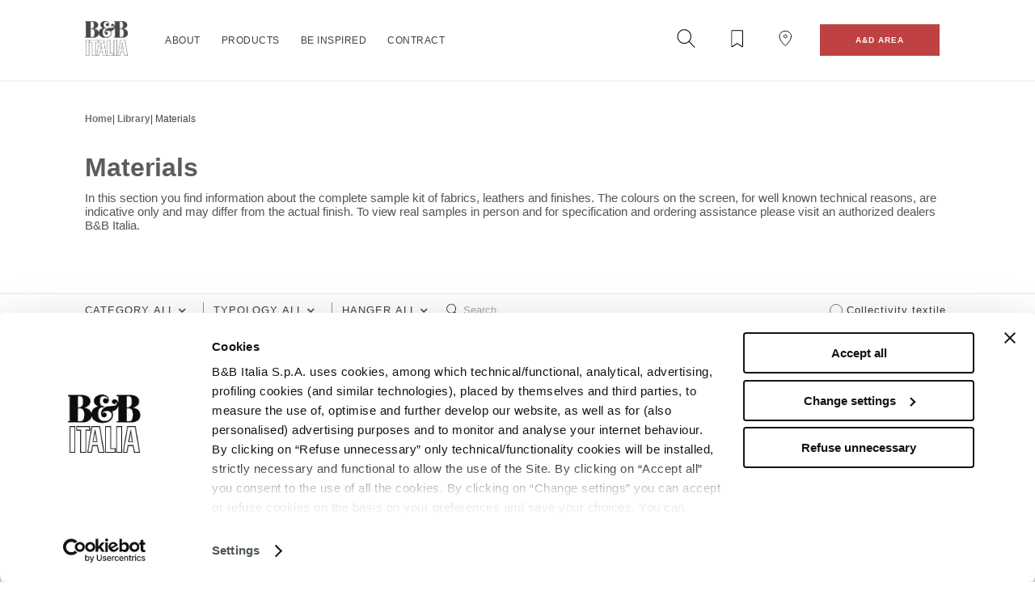

--- FILE ---
content_type: text/html; charset=UTF-8
request_url: https://content.bebitalia.com/en/materials
body_size: 22161
content:

<!DOCTYPE html>
<html lang="en">
<head>
    <meta charset="UTF-8">
    <meta http-equiv="X-UA-Compatible" content="IE=edge">
    <meta name="viewport" content="width=device-width, initial-scale=1.0">

    
        <title>Materials - B&amp;B Italia</title>
        <meta name="description" content="Find information about the complete sample kit of fabrics, leathers and finishes. To view finishes in person and for specification and ordering assistance, please visit your local B&amp;B Italia dealer or contact us online.">
                                    <link rel="icon" href="/ContentDelivery/imgs/Favicon/favicon_bb.png">
                    
                <meta property="og:locale" content="en" />
        <meta property="og:type" content="article" />
        <meta property="og:title" content="Materials - B&amp;B Italia" />
        <meta property="og:description" content="Find information about the complete sample kit of fabrics, leathers and finishes. To view finishes in person and for specification and ordering assistance, please visit your local B&amp;B Italia dealer or contact us online." />
        <meta property="og:url" content="https://content.bebitalia.com/en/materials" />
        <meta property="og:image" content="https://content.bebitalia.com/Content delivery/B&amp;B/Loghi/logo-nero.png" />
        <meta property="og:site_name" content="B&amp;B" />

                <meta name="twitter:site" content="B&amp;B" />
        <meta name="twitter:card" content="summary" />
        <meta name="twitter:title" content="Materials - B&amp;B Italia" />
        <meta name="twitter:description" content="Find information about the complete sample kit of fabrics, leathers and finishes. To view finishes in person and for specification and ordering assistance, please visit your local B&amp;B Italia dealer or contact us online." />
        <meta name="twitter:image" content="https://content.bebitalia.com/Content delivery/B&amp;B/Loghi/logo-nero.png" />

    
    
    
        <link rel="stylesheet" href="https://cdnjs.cloudflare.com/ajax/libs/font-awesome/5.11.2/css/all.css">
        <link href="https://fonts.googleapis.com/icon?family=Material+Icons" rel="stylesheet">

        <link rel="stylesheet" href=/ContentDelivery/css/B&amp;B/style.css>
        <link rel="stylesheet" href=/ContentDelivery/css/B&amp;B/mediaCart.css>


            <link rel="stylesheet" href=/ContentDelivery/css/B&amp;B/materials.css>
    <link rel="stylesheet" href=/ContentDelivery/css/B&amp;B/detailProduct.css>
    <link rel="stylesheet" href="/ContentDelivery/css/B&amp;B/productsDraw.css">

        <script src="https://code.jquery.com/jquery-3.4.1.min.js" integrity="sha256-CSXorXvZcTkaix6Yvo6HppcZGetbYMGWSFlBw8HfCJo=" crossorigin="anonymous"></script>

    <script>
        const brand = "B&amp;B";
        var locale = "en";
        var contentDocumentId = 12;
        var limitGbToDownload = 10;
        var user = "";
        var totalFileSize = "";
        var textAddToBasket = "Add to basket";
        var textRemoveToBasket = "Remove from basket";
    </script>

<!-- Google Tag Manager -->
<script>(function(w,d,s,l,i){w[l]=w[l]||[];w[l].push({'gtm.start':
new Date().getTime(),event:'gtm.js'});var f=d.getElementsByTagName(s)[0],
j=d.createElement(s),dl=l!='dataLayer'?'&l='+l:'';j.async=true;j.src=
'https://www.googletagmanager.com/gtm.js?id='+i+dl;f.parentNode.insertBefore(j,f);
})(window,document,'script','dataLayer','GTM-TH8KZCZ');</script>
<!-- End Google Tag Manager -->
</head>


    <body class="body-3">


<!-- Google Tag Manager (noscript) -->
<noscript><iframe src="https://www.googletagmanager.com/ns.html?id=GTM-TH8KZCZ"
height="0" width="0" style="display:none;visibility:hidden"></iframe></noscript>
<!-- End Google Tag Manager (noscript) -->

        <script src="/ContentDelivery/js/tracking.js"></script>
        <div class="page-wrapper">
                                            <header>

        <!-- prima intestazione piccola in alto -->





        <!-- header principale -->
        <div class="inf-header">

                            <div class="sx-container">
                    <a href="https://www.bebitalia.com/en"><img src="/Content%20delivery/B%26B/Loghi/logo-nero.png" alt=""></a>
                    <div class="main-menu-container-mb">
                        <img src=/ContentDelivery/imgs/hamburger-menu.png alt="1" class="hamburger-menu" data-index="1" style="display: none;">
                        <div class="main-menu">
                            <ul class="main-menu-ul">

                                                                    <li><a href="https://www.bebitalia.com/en/history">About</a></li>
                                                                    <li><a href="https://www.bebitalia.com/en/products">Products</a></li>
                                                                    <li><a href="https://www.bebitalia.com/en/be-inspired">Be inspired</a></li>
                                                                    <li><a href="https://www.bebitalia.com/en/contract">Contract</a></li>
                                
                            </ul>
                            <div class="inner-sup-header-mb-v">
                                <div class="lang">
                                    <p>Language: </p>
                                    <span>
                                        <p class="border-max">English  </p>
                                        <i class="fas fa-chevron-down" style="color:#333"></i>                                     </span>
                                                                            <div class="lang-menu">
                                                                                            <a href="/it/materiali">Italian</a>
                                                                                    </div>
                                                                    </div>
                                                                    <a href="https://www.bebitalia.com/en#openFQPopup" class="dx-p">FAQ&#039;S</a>
                                                                                                    <a href="https://www.bebitalia.com/en/contacts" class="dx-p" style="display:flex;align-items:center;">
                                        <svg xmlns="http://www.w3.org/2000/svg" xmlns:xlink="http://www.w3.org/1999/xlink" version="1.1" id="Livello_1" x="0px" y="0px" viewBox="0 0 22 17.3" style="enable-background:new 0 0 22 17.3;width: 18px;height: 18px;" xml:space="preserve">
                                            <g>
                                                <path style="fill:#000000;" d="M1.3,17.3c-0.2,0-0.4,0-0.6-0.1C0.3,17,0,16.6,0,16.1V1.3C0,0.6,0.6,0,1.3,0h19.5   C21.4,0,22,0.6,22,1.3v11.9c0,0.7-0.6,1.3-1.3,1.3H6.2c0,0-0.1,0-0.1,0l-4.1,2.7C1.7,17.3,1.5,17.3,1.3,17.3z M1.3,1   C1.1,1,1,1.1,1,1.3v14.8c0,0.1,0.1,0.2,0.1,0.2s0.1,0.1,0.3,0l4.1-2.7c0.2-0.1,0.4-0.2,0.7-0.2h14.6c0.1,0,0.3-0.1,0.3-0.3V1.3   C21,1.1,20.9,1,20.7,1H1.3z"/>
                                            </g>
                                        </svg>
                                        <p style="padding:0;margin: 0 0 0 10px;">Contact us</p>
                                    </a>
                                                            </div>
                                                            <div class="inner-sup-header mobile-sup-hd">
                                    <p>Our Other Brands:</p>
                                                                            <a href="https://www.maxalto.com/en" class="brands">Maxalto</a>
                                                                            <a href="https://www.azucena.it/en/" class="brands">Azucena</a>
                                                                            <a href="https://www.arclinea.com/eng/" class="brands">Arclinea</a>
                                                                    </div>
                            
                        </div>
                    </div>
                </div>
            
            <div class="dx-container">
                <div- class="icon-header">
                    <img src=/ContentDelivery/imgs/search-dark.svg alt="" class="search-beb-icon">
                </div->

                <a class="icon-header" href="https://www.bebitalia.com/en/wishlist/">
                    <img class="wishlist-icon" src=/ContentDelivery/imgs/wishlist.svg alt="">
                </a>
                <a class="icon-header" href="https://www.bebitalia.com/en/find-a-store.html">
                    <img class="store-locator-icon" src=/ContentDelivery/imgs/store-locator-dark.svg alt="">
                </a>
                <a href="https://www.bebitalia.com/en/customer/account/ " class="generic-button button-text-bold">A&amp;D AREA</a>
            </div>
        </div>
        <div class="beb-modale-search">
                    <img src="/ContentDelivery/imgs/close-red.png" class="beb-close-modale">
                    <div class="fk-input-search">
            <input name="base_search_url" type="hidden" value="https://www.bebitalia.com/en-it/catalogsearch/result/?q=">
            <input name="search_input_text" type="text">
                <svg data-name="search_send_svg" xmlns="http://www.w3.org/2000/svg" xmlns:xlink="http://www.w3.org/1999/xlink" width="19px" height="15px" viewBox="0 0 19 15" version="1.1">
                    <title>B073E31A-98DB-461B-83CF-5558391DF7D8</title>
                    <g id="Page-1" stroke="none" stroke-width="1" fill="none" fill-rule="evenodd">
                        <g id="D_003_B&amp;B_search" transform="translate(-1207.000000, -72.000000)" fill="#505759" fill-rule="nonzero">
                            <g id="arrow-search" transform="translate(1207.000000, 72.000000)">
                                <polygon id="Path" points="11.7 0.9 11 1.6 16.4 7 0.1 7 0.1 8 16.4 8 11 13.4 11.7 14.1 18.3 7.5"/>
                            </g>
                        </g>
                    </g>
                </svg>
            </div>
        </div>
    </header>


                
                                
                    


                    <script>
        var collectivityTextileInRequest = false;
        var familyIdInRequest;
    </script>
    <section class="intestazione">
        
        <div class="breadcrumb">
                    <a href="https://www.bebitalia.com/en">Home</a><span class="pipe-beb">|</span>
        
                    <a href="/en">Library</a><span class="pipe-beb">|</span>
                                                  <span>Materials</span>
                                    
    </div>


        <h1>Materials</h1>
        <p>In this section you find information about the complete sample kit of fabrics, leathers and finishes. The colours on the screen, 
for well known technical reasons, are indicative only and may differ from the actual finish. To view real samples in person and 
for specification and ordering assistance please visit an authorized dealers B&amp;B Italia.</p>
    </section>

    <!-- FILTRI -->
    <div class="pdi-filters-prod-container">

        <div class="pdi-search-container pdi-search-mobile-only">
            <img src="/ContentDelivery/imgs/search-icon.png" alt="">
            <input type="search" id="fulltext-search-mobile" name="" placeholder="Search">
        </div>
        <div class="mobile-only-filters">
            <button>
                <p>Filters</p>
                <img src="/ContentDelivery/imgs/plus-icon.png" alt=""></button>
            <div class="pdi-sx-filters-container">
                <div class="pdi-select-container big-container-select-custom">
                    <span>Category</span>
                    <div class="beb-custom-select" id="materials-category-filter-select" data-value="all">
                        <span data-value="all">all</span>
                                                    <span data-value="Fabric" style="display: none">Fabric</span>
                                                    <span data-value="Finishing" style="display: none">Finishing</span>
                                                    <span data-value="Leather" style="display: none">Leather</span>
                                                <i class="fas fa-chevron-down"></i>
                    </div>
                    <div class="beb-tendina-custom" data-type="category">
                        <span data-value="all">all</span>
                                                    <span data-value="Fabric">Fabric</span>
                                                    <span data-value="Finishing">Finishing</span>
                                                    <span data-value="Leather">Leather</span>
                                            </div>
                </div>

                <div class="pdi-select-container big-container-select-custom">
                    <span>Typology</span>
                    <div id="materials-typology-filter-select" class="beb-custom-select" data-value="all">
                        <span data-value="all">all</span>
                                                    <span data-value="52924" style="display: none">Bouclè</span>
                                                    <span data-value="52925" style="display: none">Chenille</span>
                                                    <span data-value="52926" style="display: none">Jacquard</span>
                                                    <span data-value="52927" style="display: none">Jersey</span>
                                                    <span data-value="52928" style="display: none">Cloth</span>
                                                    <span data-value="52929" style="display: none">Satin</span>
                                                    <span data-value="52930" style="display: none">Rattier</span>
                                                    <span data-value="52932" style="display: none">Terry</span>
                                                    <span data-value="52934" style="display: none">Canvas</span>
                                                    <span data-value="52935" style="display: none">Technical fabric</span>
                                                    <span data-value="52937" style="display: none">Velvet</span>
                                                    <span data-value="113769" style="display: none">Pigmented</span>
                                                    <span data-value="113770" style="display: none">With fur</span>
                                                    <span data-value="113771" style="display: none">Aniline</span>
                                                    <span data-value="113775" style="display: none">Thick leather</span>
                                                    <span data-value="113777" style="display: none">Glass / Mirror</span>
                                                    <span data-value="113778" style="display: none">Wood</span>
                                                    <span data-value="113779" style="display: none">Interlacing</span>
                                                    <span data-value="113780" style="display: none">Stoneware / Stone</span>
                                                    <span data-value="113781" style="display: none">Cement</span>
                                                    <span data-value="113782" style="display: none">Laminate</span>
                                                    <span data-value="113784" style="display: none">Plastic material</span>
                                                    <span data-value="113785" style="display: none">Profile</span>
                                                    <span data-value="113786" style="display: none">Other material</span>
                                                    <span data-value="113787" style="display: none">Glossy lacquered</span>
                                                    <span data-value="113788" style="display: none">Marble</span>
                                                    <span data-value="113789" style="display: none">Metal</span>
                                                    <span data-value="113790" style="display: none">Painted metal</span>
                                                    <span data-value="113791" style="display: none">Satin lacquered</span>
                                                    <span data-value="113792" style="display: none">Shellac lacquered</span>
                                                    <span data-value="113794" style="display: none">Thread</span>
                                                    <span data-value="644545" style="display: none">Felt</span>
                                                <i class="fas fa-chevron-down"></i>
                    </div>
                    <div class="beb-tendina-custom" data-type="typology">
                        <span data-value="all">all</span>
                                                    <span data-value="52924">Bouclè</span>
                                                    <span data-value="52925">Chenille</span>
                                                    <span data-value="52926">Jacquard</span>
                                                    <span data-value="52927">Jersey</span>
                                                    <span data-value="52928">Cloth</span>
                                                    <span data-value="52929">Satin</span>
                                                    <span data-value="52930">Rattier</span>
                                                    <span data-value="52932">Terry</span>
                                                    <span data-value="52934">Canvas</span>
                                                    <span data-value="52935">Technical fabric</span>
                                                    <span data-value="52937">Velvet</span>
                                                    <span data-value="113769">Pigmented</span>
                                                    <span data-value="113770">With fur</span>
                                                    <span data-value="113771">Aniline</span>
                                                    <span data-value="113775">Thick leather</span>
                                                    <span data-value="113777">Glass / Mirror</span>
                                                    <span data-value="113778">Wood</span>
                                                    <span data-value="113779">Interlacing</span>
                                                    <span data-value="113780">Stoneware / Stone</span>
                                                    <span data-value="113781">Cement</span>
                                                    <span data-value="113782">Laminate</span>
                                                    <span data-value="113784">Plastic material</span>
                                                    <span data-value="113785">Profile</span>
                                                    <span data-value="113786">Other material</span>
                                                    <span data-value="113787">Glossy lacquered</span>
                                                    <span data-value="113788">Marble</span>
                                                    <span data-value="113789">Metal</span>
                                                    <span data-value="113790">Painted metal</span>
                                                    <span data-value="113791">Satin lacquered</span>
                                                    <span data-value="113792">Shellac lacquered</span>
                                                    <span data-value="113794">Thread</span>
                                                    <span data-value="644545">Felt</span>
                                            </div>
                </div>

                <div class="pdi-select-container big-container-select-custom">
                    <span>Hanger</span>
                    <div id="materials-colors-filter-select" class="beb-custom-select" data-value="all">
                        <span data-value="all">all</span>
                                                    <span data-value="52982" style="display: none">Black</span>
                                                    <span data-value="52990" style="display: none">Blue</span>
                                                    <span data-value="52980" style="display: none">Brown</span>
                                                    <span data-value="52981" style="display: none">Dark brown</span>
                                                    <span data-value="52985" style="display: none">Dark grey</span>
                                                    <span data-value="52978" style="display: none">Ecru</span>
                                                    <span data-value="52989" style="display: none">Green</span>
                                                    <span data-value="52984" style="display: none">Grey</span>
                                                    <span data-value="52972" style="display: none">Kvadrat 01</span>
                                                    <span data-value="52973" style="display: none">Kvadrat 02</span>
                                                    <span data-value="52974" style="display: none">Kvadrat 03</span>
                                                    <span data-value="52975" style="display: none">Kvadrat 04</span>
                                                    <span data-value="52976" style="display: none">Kvadrat 05</span>
                                                    <span data-value="52993" style="display: none">Leather 01</span>
                                                    <span data-value="52994" style="display: none">Leather 02</span>
                                                    <span data-value="52995" style="display: none">Leather 03</span>
                                                    <span data-value="52979" style="display: none">Light brown</span>
                                                    <span data-value="52983" style="display: none">Light grey</span>
                                                    <span data-value="52997" style="display: none">Outdoor 01</span>
                                                    <span data-value="52998" style="display: none">Outdoor 02</span>
                                                    <span data-value="52999" style="display: none">Outdoor 03</span>
                                                    <span data-value="53000" style="display: none">Outdoor 04</span>
                                                    <span data-value="53001" style="display: none">Outdoor 05</span>
                                                    <span data-value="53002" style="display: none">Outdoor 06</span>
                                                    <span data-value="52986" style="display: none">Pink-Violet</span>
                                                    <span data-value="52988" style="display: none">Red</span>
                                                    <span data-value="52992" style="display: none">Specials</span>
                                                    <span data-value="52991" style="display: none">Turquoise-Teal</span>
                                                    <span data-value="52977" style="display: none">White</span>
                                                    <span data-value="52987" style="display: none">Yellow-Orange</span>
                                                <i class="fas fa-chevron-down"></i>
                    </div>
                    <div class="beb-tendina-custom" data-type="color">
                        <span data-value="all">all</span>
                                                    <span data-value="52982">Black</span>
                                                    <span data-value="52990">Blue</span>
                                                    <span data-value="52980">Brown</span>
                                                    <span data-value="52981">Dark brown</span>
                                                    <span data-value="52985">Dark grey</span>
                                                    <span data-value="52978">Ecru</span>
                                                    <span data-value="52989">Green</span>
                                                    <span data-value="52984">Grey</span>
                                                    <span data-value="52972">Kvadrat 01</span>
                                                    <span data-value="52973">Kvadrat 02</span>
                                                    <span data-value="52974">Kvadrat 03</span>
                                                    <span data-value="52975">Kvadrat 04</span>
                                                    <span data-value="52976">Kvadrat 05</span>
                                                    <span data-value="52993">Leather 01</span>
                                                    <span data-value="52994">Leather 02</span>
                                                    <span data-value="52995">Leather 03</span>
                                                    <span data-value="52979">Light brown</span>
                                                    <span data-value="52983">Light grey</span>
                                                    <span data-value="52997">Outdoor 01</span>
                                                    <span data-value="52998">Outdoor 02</span>
                                                    <span data-value="52999">Outdoor 03</span>
                                                    <span data-value="53000">Outdoor 04</span>
                                                    <span data-value="53001">Outdoor 05</span>
                                                    <span data-value="53002">Outdoor 06</span>
                                                    <span data-value="52986">Pink-Violet</span>
                                                    <span data-value="52988">Red</span>
                                                    <span data-value="52992">Specials</span>
                                                    <span data-value="52991">Turquoise-Teal</span>
                                                    <span data-value="52977">White</span>
                                                    <span data-value="52987">Yellow-Orange</span>
                                            </div>
                </div>
                <div class="pdi-search-container">
                    <img src="/ContentDelivery/imgs/search-icon.png" alt="">
                    <input type="search" id="fulltext-search" placeholder="Search">
                </div>
            </div>

            <div class="pdi-collectivity-textile">
                <span id="materials-collectivity-textile-checkbox" class="">Collectivity textile</span>
            </div>
        </div>
    </div>

    <!-- CARDS -->
<div>
    <div class="detp-container-piantine detp-third-tab" id="materials-container">
            </div>

    <div class="stage">
        <div class="dot-pulse"></div>
    </div>

    <div class="pdi-load-more" style="display: none;">
        <a id="load-more-results">more results</a>
    </div>
    <div class="pdi-load-more" style="display: none;">
        <a id="load-less-results">less results</a>
    </div>
    </div>

<script>
    function initModals() {
        $('.materials-title, .detp-card-piantine.materials-card img').off('click');
        $('.materials-title, .detp-card-piantine.materials-card img').on('click',function(){
            $(this).parent().find('.detp-modale-overlay').addClass('detp-show-me-mode');
        })

        $('.detp-close-modale').off('click');
        $('.detp-close-modale').on('click',function(){
            $(this).parent().parent().removeClass('detp-show-me-mode');
        });
        $('.detp-modale-overlay').off('click');
        $('.detp-modale-overlay').on('click',function(event){
            if(!($(event.target).is(".generic-button,.detp-modale,.img-back-material,.detp-modale-content,.detp-modale-content *"))) {
                $(this).removeClass('detp-show-me-mode');
            }
        })
    }
</script>

<script>
    const materialsInfo = {};
    const materialsForTracking = JSON.parse("\u005B\u007B\u0022item_id\u0022\u003A\u00220002N\u0022,\u0022item_name\u0022\u003A\u0022Colore\u0020bianco\u0022,\u0022item_category\u0022\u003A\u0022materials\u0022,\u0022item_category2\u0022\u003A\u0022Finishing\u0022,\u0022item_brand\u0022\u003A\u0022B\u0026B\u0020ITALIA\u0022,\u0022affiliation\u0022\u003A\u0022catalogo\u0020online\u0022\u007D,\u007B\u0022item_id\u0022\u003A\u00220004N\u0022,\u0022item_name\u0022\u003A\u0022Colore\u0020nero\u0022,\u0022item_category\u0022\u003A\u0022materials\u0022,\u0022item_category2\u0022\u003A\u0022Finishing\u0022,\u0022item_brand\u0022\u003A\u0022B\u0026B\u0020ITALIA\u0022,\u0022affiliation\u0022\u003A\u0022catalogo\u0020online\u0022\u007D,\u007B\u0022item_id\u0022\u003A\u00220010B\u0022,\u0022item_name\u0022\u003A\u0022Scocca\u0020bianca\u0022,\u0022item_category\u0022\u003A\u0022materials\u0022,\u0022item_category2\u0022\u003A\u0022Finishing\u0022,\u0022item_brand\u0022\u003A\u0022B\u0026B\u0020ITALIA\u0022,\u0022affiliation\u0022\u003A\u0022catalogo\u0020online\u0022\u007D,\u007B\u0022item_id\u0022\u003A\u00220015N\u0022,\u0022item_name\u0022\u003A\u0022Scocca\u0020nera\u0022,\u0022item_category\u0022\u003A\u0022materials\u0022,\u0022item_category2\u0022\u003A\u0022Finishing\u0022,\u0022item_brand\u0022\u003A\u0022B\u0026B\u0020ITALIA\u0022,\u0022affiliation\u0022\u003A\u0022catalogo\u0020online\u0022\u007D,\u007B\u0022item_id\u0022\u003A\u00220016A\u0022,\u0022item_name\u0022\u003A\u0022Scocca\u0020antracite\u0022,\u0022item_category\u0022\u003A\u0022materials\u0022,\u0022item_category2\u0022\u003A\u0022Finishing\u0022,\u0022item_brand\u0022\u003A\u0022B\u0026B\u0020ITALIA\u0022,\u0022affiliation\u0022\u003A\u0022catalogo\u0020online\u0022\u007D,\u007B\u0022item_id\u0022\u003A\u00220017V\u0022,\u0022item_name\u0022\u003A\u0022Colore\u0020verde\u0022,\u0022item_category\u0022\u003A\u0022materials\u0022,\u0022item_category2\u0022\u003A\u0022Finishing\u0022,\u0022item_brand\u0022\u003A\u0022B\u0026B\u0020ITALIA\u0022,\u0022affiliation\u0022\u003A\u0022catalogo\u0020online\u0022\u007D,\u007B\u0022item_id\u0022\u003A\u00220020B\u0022,\u0022item_name\u0022\u003A\u0022Scocca\u0020bianca\u0022,\u0022item_category\u0022\u003A\u0022materials\u0022,\u0022item_category2\u0022\u003A\u0022Finishing\u0022,\u0022item_brand\u0022\u003A\u0022B\u0026B\u0020ITALIA\u0022,\u0022affiliation\u0022\u003A\u0022catalogo\u0020online\u0022\u007D,\u007B\u0022item_id\u0022\u003A\u00220022G\u0022,\u0022item_name\u0022\u003A\u0022Colore\u0020grigio\u0022,\u0022item_category\u0022\u003A\u0022materials\u0022,\u0022item_category2\u0022\u003A\u0022Finishing\u0022,\u0022item_brand\u0022\u003A\u0022B\u0026B\u0020ITALIA\u0022,\u0022affiliation\u0022\u003A\u0022catalogo\u0020online\u0022\u007D,\u007B\u0022item_id\u0022\u003A\u00220025T\u0022,\u0022item_name\u0022\u003A\u0022Colore\u0020pietra\u0022,\u0022item_category\u0022\u003A\u0022materials\u0022,\u0022item_category2\u0022\u003A\u0022Finishing\u0022,\u0022item_brand\u0022\u003A\u0022B\u0026B\u0020ITALIA\u0022,\u0022affiliation\u0022\u003A\u0022catalogo\u0020online\u0022\u007D,\u007B\u0022item_id\u0022\u003A\u00220026C\u0022,\u0022item_name\u0022\u003A\u0022Colore\u0020grigio\u0020chiaro\u0022,\u0022item_category\u0022\u003A\u0022materials\u0022,\u0022item_category2\u0022\u003A\u0022Finishing\u0022,\u0022item_brand\u0022\u003A\u0022B\u0026B\u0020ITALIA\u0022,\u0022affiliation\u0022\u003A\u0022catalogo\u0020online\u0022\u007D,\u007B\u0022item_id\u0022\u003A\u00220027C\u0022,\u0022item_name\u0022\u003A\u0022Colore\u0020luce\u0022,\u0022item_category\u0022\u003A\u0022materials\u0022,\u0022item_category2\u0022\u003A\u0022Finishing\u0022,\u0022item_brand\u0022\u003A\u0022B\u0026B\u0020ITALIA\u0022,\u0022affiliation\u0022\u003A\u0022catalogo\u0020online\u0022\u007D,\u007B\u0022item_id\u0022\u003A\u00220028T\u0022,\u0022item_name\u0022\u003A\u0022Scocca\u0020tortora\u0022,\u0022item_category\u0022\u003A\u0022materials\u0022,\u0022item_category2\u0022\u003A\u0022Finishing\u0022,\u0022item_brand\u0022\u003A\u0022B\u0026B\u0020ITALIA\u0022,\u0022affiliation\u0022\u003A\u0022catalogo\u0020online\u0022\u007D,\u007B\u0022item_id\u0022\u003A\u00220030M\u0022,\u0022item_name\u0022\u003A\u0022Scocca\u0020marrone\u0022,\u0022item_category\u0022\u003A\u0022materials\u0022,\u0022item_category2\u0022\u003A\u0022Finishing\u0022,\u0022item_brand\u0022\u003A\u0022B\u0026B\u0020ITALIA\u0022,\u0022affiliation\u0022\u003A\u0022catalogo\u0020online\u0022\u007D,\u007B\u0022item_id\u0022\u003A\u00220031A\u0022,\u0022item_name\u0022\u003A\u0022Anodizzato\u0020warm\u0020grey\u0022,\u0022item_category\u0022\u003A\u0022materials\u0022,\u0022item_category2\u0022\u003A\u0022Finishing\u0022,\u0022item_brand\u0022\u003A\u0022B\u0026B\u0020ITALIA\u0022,\u0022affiliation\u0022\u003A\u0022catalogo\u0020online\u0022\u007D,\u007B\u0022item_id\u0022\u003A\u00220032A\u0022,\u0022item_name\u0022\u003A\u0022Pietra\u0020lavica\u0020smaltata\u0020argilla\u0022,\u0022item_category\u0022\u003A\u0022materials\u0022,\u0022item_category2\u0022\u003A\u0022Finishing\u0022,\u0022item_brand\u0022\u003A\u0022B\u0026B\u0020ITALIA\u0022,\u0022affiliation\u0022\u003A\u0022catalogo\u0020online\u0022\u007D,\u007B\u0022item_id\u0022\u003A\u00220034D\u0022,\u0022item_name\u0022\u003A\u0022Colore\u0020deserto\u0022,\u0022item_category\u0022\u003A\u0022materials\u0022,\u0022item_category2\u0022\u003A\u0022Finishing\u0022,\u0022item_brand\u0022\u003A\u0022B\u0026B\u0020ITALIA\u0022,\u0022affiliation\u0022\u003A\u0022catalogo\u0020online\u0022\u007D,\u007B\u0022item_id\u0022\u003A\u00220037C\u0022,\u0022item_name\u0022\u003A\u0022Polipropilene\u0020corda\u0022,\u0022item_category\u0022\u003A\u0022materials\u0022,\u0022item_category2\u0022\u003A\u0022Finishing\u0022,\u0022item_brand\u0022\u003A\u0022B\u0026B\u0020ITALIA\u0022,\u0022affiliation\u0022\u003A\u0022catalogo\u0020online\u0022\u007D,\u007B\u0022item_id\u0022\u003A\u00220041E\u0022,\u0022item_name\u0022\u003A\u0022Colore\u0020bianco\u0020panna\u0022,\u0022item_category\u0022\u003A\u0022materials\u0022,\u0022item_category2\u0022\u003A\u0022Finishing\u0022,\u0022item_brand\u0022\u003A\u0022B\u0026B\u0020ITALIA\u0022,\u0022affiliation\u0022\u003A\u0022catalogo\u0020online\u0022\u007D,\u007B\u0022item_id\u0022\u003A\u00220042C\u0022,\u0022item_name\u0022\u003A\u0022Alluminio\u0020anodizzato\u0020chiaro\u0022,\u0022item_category\u0022\u003A\u0022materials\u0022,\u0022item_category2\u0022\u003A\u0022Finishing\u0022,\u0022item_brand\u0022\u003A\u0022B\u0026B\u0020ITALIA\u0022,\u0022affiliation\u0022\u003A\u0022catalogo\u0020online\u0022\u007D,\u007B\u0022item_id\u0022\u003A\u00220045V\u0022,\u0022item_name\u0022\u003A\u0022Colore\u0020verde\u0020oliva\u0022,\u0022item_category\u0022\u003A\u0022materials\u0022,\u0022item_category2\u0022\u003A\u0022Finishing\u0022,\u0022item_brand\u0022\u003A\u0022B\u0026B\u0020ITALIA\u0022,\u0022affiliation\u0022\u003A\u0022catalogo\u0020online\u0022\u007D,\u007B\u0022item_id\u0022\u003A\u00220046A\u0022,\u0022item_name\u0022\u003A\u0022Polipropilene\u0020antracite\u0022,\u0022item_category\u0022\u003A\u0022materials\u0022,\u0022item_category2\u0022\u003A\u0022Finishing\u0022,\u0022item_brand\u0022\u003A\u0022B\u0026B\u0020ITALIA\u0022,\u0022affiliation\u0022\u003A\u0022catalogo\u0020online\u0022\u007D,\u007B\u0022item_id\u0022\u003A\u00220049B\u0022,\u0022item_name\u0022\u003A\u0022Intreccio\u0020polipropilene\u0020blu\u0020notte\u0022,\u0022item_category\u0022\u003A\u0022materials\u0022,\u0022item_category2\u0022\u003A\u0022Finishing\u0022,\u0022item_brand\u0022\u003A\u0022B\u0026B\u0020ITALIA\u0022,\u0022affiliation\u0022\u003A\u0022catalogo\u0020online\u0022\u007D,\u007B\u0022item_id\u0022\u003A\u00220051G\u0022,\u0022item_name\u0022\u003A\u0022Colore\u0020ombra\u0022,\u0022item_category\u0022\u003A\u0022materials\u0022,\u0022item_category2\u0022\u003A\u0022Finishing\u0022,\u0022item_brand\u0022\u003A\u0022B\u0026B\u0020ITALIA\u0022,\u0022affiliation\u0022\u003A\u0022catalogo\u0020online\u0022\u007D,\u007B\u0022item_id\u0022\u003A\u00220053G\u0022,\u0022item_name\u0022\u003A\u0022Intreccio\u0020polipropilene\u0020grano\u0022,\u0022item_category\u0022\u003A\u0022materials\u0022,\u0022item_category2\u0022\u003A\u0022Finishing\u0022,\u0022item_brand\u0022\u003A\u0022B\u0026B\u0020ITALIA\u0022,\u0022affiliation\u0022\u003A\u0022catalogo\u0020online\u0022\u007D,\u007B\u0022item_id\u0022\u003A\u00220054G\u0022,\u0022item_name\u0022\u003A\u0022Colore\u0020grigio\u0020scuro\u0022,\u0022item_category\u0022\u003A\u0022materials\u0022,\u0022item_category2\u0022\u003A\u0022Finishing\u0022,\u0022item_brand\u0022\u003A\u0022B\u0026B\u0020ITALIA\u0022,\u0022affiliation\u0022\u003A\u0022catalogo\u0020online\u0022\u007D,\u007B\u0022item_id\u0022\u003A\u00220057S\u0022,\u0022item_name\u0022\u003A\u0022Pietra\u0020lavica\u0020smaltata\u0020salvia\u0022,\u0022item_category\u0022\u003A\u0022materials\u0022,\u0022item_category2\u0022\u003A\u0022Finishing\u0022,\u0022item_brand\u0022\u003A\u0022B\u0026B\u0020ITALIA\u0022,\u0022affiliation\u0022\u003A\u0022catalogo\u0020online\u0022\u007D,\u007B\u0022item_id\u0022\u003A\u00220058C\u0022,\u0022item_name\u0022\u003A\u0022Colore\u0020corda\u0022,\u0022item_category\u0022\u003A\u0022materials\u0022,\u0022item_category2\u0022\u003A\u0022Finishing\u0022,\u0022item_brand\u0022\u003A\u0022B\u0026B\u0020ITALIA\u0022,\u0022affiliation\u0022\u003A\u0022catalogo\u0020online\u0022\u007D,\u007B\u0022item_id\u0022\u003A\u00220061T\u0022,\u0022item_name\u0022\u003A\u0022Intreccio\u0020polipropilene\u0020tortora\u0022,\u0022item_category\u0022\u003A\u0022materials\u0022,\u0022item_category2\u0022\u003A\u0022Finishing\u0022,\u0022item_brand\u0022\u003A\u0022B\u0026B\u0020ITALIA\u0022,\u0022affiliation\u0022\u003A\u0022catalogo\u0020online\u0022\u007D,\u007B\u0022item_id\u0022\u003A\u00220064A\u0022,\u0022item_name\u0022\u003A\u0022Colore\u0020antracite\u0022,\u0022item_category\u0022\u003A\u0022materials\u0022,\u0022item_category2\u0022\u003A\u0022Finishing\u0022,\u0022item_brand\u0022\u003A\u0022B\u0026B\u0020ITALIA\u0022,\u0022affiliation\u0022\u003A\u0022catalogo\u0020online\u0022\u007D,\u007B\u0022item_id\u0022\u003A\u00220066S\u0022,\u0022item_name\u0022\u003A\u0022Alluminio\u0020anodizzato\u0020scuro\u0022,\u0022item_category\u0022\u003A\u0022materials\u0022,\u0022item_category2\u0022\u003A\u0022Finishing\u0022,\u0022item_brand\u0022\u003A\u0022B\u0026B\u0020ITALIA\u0022,\u0022affiliation\u0022\u003A\u0022catalogo\u0020online\u0022\u007D,\u007B\u0022item_id\u0022\u003A\u00220068M\u0022,\u0022item_name\u0022\u003A\u0022Colore\u0020mattone\\t\u0022,\u0022item_category\u0022\u003A\u0022materials\u0022,\u0022item_category2\u0022\u003A\u0022Finishing\u0022,\u0022item_brand\u0022\u003A\u0022B\u0026B\u0020ITALIA\u0022,\u0022affiliation\u0022\u003A\u0022catalogo\u0020online\u0022\u007D,\u007B\u0022item_id\u0022\u003A\u00220071G\u0022,\u0022item_name\u0022\u003A\u0022Colore\u0020terra\u0022,\u0022item_category\u0022\u003A\u0022materials\u0022,\u0022item_category2\u0022\u003A\u0022Finishing\u0022,\u0022item_brand\u0022\u003A\u0022B\u0026B\u0020ITALIA\u0022,\u0022affiliation\u0022\u003A\u0022catalogo\u0020online\u0022\u007D,\u007B\u0022item_id\u0022\u003A\u00220072M\u0022,\u0022item_name\u0022\u003A\u0022Polipropilene\u0020multicolore\u0022,\u0022item_category\u0022\u003A\u0022materials\u0022,\u0022item_category2\u0022\u003A\u0022Finishing\u0022,\u0022item_brand\u0022\u003A\u0022B\u0026B\u0020ITALIA\u0022,\u0022affiliation\u0022\u003A\u0022catalogo\u0020online\u0022\u007D,\u007B\u0022item_id\u0022\u003A\u00220074B\u0022,\u0022item_name\u0022\u003A\u0022Colore\u0020viola\u0022,\u0022item_category\u0022\u003A\u0022materials\u0022,\u0022item_category2\u0022\u003A\u0022Finishing\u0022,\u0022item_brand\u0022\u003A\u0022B\u0026B\u0020ITALIA\u0022,\u0022affiliation\u0022\u003A\u0022catalogo\u0020online\u0022\u007D,\u007B\u0022item_id\u0022\u003A\u00220075R\u0022,\u0022item_name\u0022\u003A\u0022Colore\u0020rosso\u0022,\u0022item_category\u0022\u003A\u0022materials\u0022,\u0022item_category2\u0022\u003A\u0022Finishing\u0022,\u0022item_brand\u0022\u003A\u0022B\u0026B\u0020ITALIA\u0022,\u0022affiliation\u0022\u003A\u0022catalogo\u0020online\u0022\u007D,\u007B\u0022item_id\u0022\u003A\u00220076R\u0022,\u0022item_name\u0022\u003A\u0022Verniciato\u0020rosso\u0022,\u0022item_category\u0022\u003A\u0022materials\u0022,\u0022item_category2\u0022\u003A\u0022Finishing\u0022,\u0022item_brand\u0022\u003A\u0022B\u0026B\u0020ITALIA\u0022,\u0022affiliation\u0022\u003A\u0022catalogo\u0020online\u0022\u007D,\u007B\u0022item_id\u0022\u003A\u00220077S\u0022,\u0022item_name\u0022\u003A\u0022Colore\u0020grigio\u0020scuro\u0022,\u0022item_category\u0022\u003A\u0022materials\u0022,\u0022item_category2\u0022\u003A\u0022Finishing\u0022,\u0022item_brand\u0022\u003A\u0022B\u0026B\u0020ITALIA\u0022,\u0022affiliation\u0022\u003A\u0022catalogo\u0020online\u0022\u007D,\u007B\u0022item_id\u0022\u003A\u00220081N\u0022,\u0022item_name\u0022\u003A\u0022Colore\u0020nero\u0022,\u0022item_category\u0022\u003A\u0022materials\u0022,\u0022item_category2\u0022\u003A\u0022Finishing\u0022,\u0022item_brand\u0022\u003A\u0022B\u0026B\u0020ITALIA\u0022,\u0022affiliation\u0022\u003A\u0022catalogo\u0020online\u0022\u007D,\u007B\u0022item_id\u0022\u003A\u00220082N\u0022,\u0022item_name\u0022\u003A\u0022Colore\u0020naturale\u0022,\u0022item_category\u0022\u003A\u0022materials\u0022,\u0022item_category2\u0022\u003A\u0022Finishing\u0022,\u0022item_brand\u0022\u003A\u0022B\u0026B\u0020ITALIA\u0022,\u0022affiliation\u0022\u003A\u0022catalogo\u0020online\u0022\u007D,\u007B\u0022item_id\u0022\u003A\u00220083B\u0022,\u0022item_name\u0022\u003A\u0022Colore\u0020blu\u0020oltremare\u0022,\u0022item_category\u0022\u003A\u0022materials\u0022,\u0022item_category2\u0022\u003A\u0022Finishing\u0022,\u0022item_brand\u0022\u003A\u0022B\u0026B\u0020ITALIA\u0022,\u0022affiliation\u0022\u003A\u0022catalogo\u0020online\u0022\u007D,\u007B\u0022item_id\u0022\u003A\u00220084B\u0022,\u0022item_name\u0022\u003A\u0022Verniciato\u0020blu\u0022,\u0022item_category\u0022\u003A\u0022materials\u0022,\u0022item_category2\u0022\u003A\u0022Finishing\u0022,\u0022item_brand\u0022\u003A\u0022B\u0026B\u0020ITALIA\u0022,\u0022affiliation\u0022\u003A\u0022catalogo\u0020online\u0022\u007D,\u007B\u0022item_id\u0022\u003A\u00220085A\u0022,\u0022item_name\u0022\u003A\u0022Colore\u0020acquamarina\u0022,\u0022item_category\u0022\u003A\u0022materials\u0022,\u0022item_category2\u0022\u003A\u0022Finishing\u0022,\u0022item_brand\u0022\u003A\u0022B\u0026B\u0020ITALIA\u0022,\u0022affiliation\u0022\u003A\u0022catalogo\u0020online\u0022\u007D,\u007B\u0022item_id\u0022\u003A\u00220087A\u0022,\u0022item_name\u0022\u003A\u0022Intreccio\u0020polipropilene\u0020argilla\u0022,\u0022item_category\u0022\u003A\u0022materials\u0022,\u0022item_category2\u0022\u003A\u0022Finishing\u0022,\u0022item_brand\u0022\u003A\u0022B\u0026B\u0020ITALIA\u0022,\u0022affiliation\u0022\u003A\u0022catalogo\u0020online\u0022\u007D,\u007B\u0022item_id\u0022\u003A\u00220094R\u0022,\u0022item_name\u0022\u003A\u0022Colore\u0020blu\u0020royal\u0022,\u0022item_category\u0022\u003A\u0022materials\u0022,\u0022item_category2\u0022\u003A\u0022Finishing\u0022,\u0022item_brand\u0022\u003A\u0022B\u0026B\u0020ITALIA\u0022,\u0022affiliation\u0022\u003A\u0022catalogo\u0020online\u0022\u007D,\u007B\u0022item_id\u0022\u003A\u00220095B\u0022,\u0022item_name\u0022\u003A\u0022Colore\u0020blu\u0022,\u0022item_category\u0022\u003A\u0022materials\u0022,\u0022item_category2\u0022\u003A\u0022Finishing\u0022,\u0022item_brand\u0022\u003A\u0022B\u0026B\u0020ITALIA\u0022,\u0022affiliation\u0022\u003A\u0022catalogo\u0020online\u0022\u007D,\u007B\u0022item_id\u0022\u003A\u00220096N\u0022,\u0022item_name\u0022\u003A\u0022Verniciato\u0020nero\u0022,\u0022item_category\u0022\u003A\u0022materials\u0022,\u0022item_category2\u0022\u003A\u0022Finishing\u0022,\u0022item_brand\u0022\u003A\u0022B\u0026B\u0020ITALIA\u0022,\u0022affiliation\u0022\u003A\u0022catalogo\u0020online\u0022\u007D,\u007B\u0022item_id\u0022\u003A\u00220097B\u0022,\u0022item_name\u0022\u003A\u0022Pietra\u0020lavica\u0020smaltata\u0020blu\u0020oceano\u0022,\u0022item_category\u0022\u003A\u0022materials\u0022,\u0022item_category2\u0022\u003A\u0022Finishing\u0022,\u0022item_brand\u0022\u003A\u0022B\u0026B\u0020ITALIA\u0022,\u0022affiliation\u0022\u003A\u0022catalogo\u0020online\u0022\u007D,\u007B\u0022item_id\u0022\u003A\u002201000\u0022,\u0022item_name\u0022\u003A\u0022Bianco\u0022,\u0022item_category\u0022\u003A\u0022materials\u0022,\u0022item_category2\u0022\u003A\u0022Finishing\u0022,\u0022item_brand\u0022\u003A\u0022B\u0026B\u0020ITALIA\u0022,\u0022affiliation\u0022\u003A\u0022catalogo\u0020online\u0022\u007D,\u007B\u0022item_id\u0022\u003A\u002201003\u0022,\u0022item_name\u0022\u003A\u0022Beige\u0020cammello\u0022,\u0022item_category\u0022\u003A\u0022materials\u0022,\u0022item_category2\u0022\u003A\u0022Finishing\u0022,\u0022item_brand\u0022\u003A\u0022B\u0026B\u0020ITALIA\u0022,\u0022affiliation\u0022\u003A\u0022catalogo\u0020online\u0022\u007D,\u007B\u0022item_id\u0022\u003A\u002201007\u0022,\u0022item_name\u0022\u003A\u0022Avana\u0022,\u0022item_category\u0022\u003A\u0022materials\u0022,\u0022item_category2\u0022\u003A\u0022Finishing\u0022,\u0022item_brand\u0022\u003A\u0022B\u0026B\u0020ITALIA\u0022,\u0022affiliation\u0022\u003A\u0022catalogo\u0020online\u0022\u007D,\u007B\u0022item_id\u0022\u003A\u002201008\u0022,\u0022item_name\u0022\u003A\u0022Rosa\u0022,\u0022item_category\u0022\u003A\u0022materials\u0022,\u0022item_category2\u0022\u003A\u0022Finishing\u0022,\u0022item_brand\u0022\u003A\u0022B\u0026B\u0020ITALIA\u0022,\u0022affiliation\u0022\u003A\u0022catalogo\u0020online\u0022\u007D,\u007B\u0022item_id\u0022\u003A\u002201009\u0022,\u0022item_name\u0022\u003A\u0022Blu\u0022,\u0022item_category\u0022\u003A\u0022materials\u0022,\u0022item_category2\u0022\u003A\u0022Finishing\u0022,\u0022item_brand\u0022\u003A\u0022B\u0026B\u0020ITALIA\u0022,\u0022affiliation\u0022\u003A\u0022catalogo\u0020online\u0022\u007D,\u007B\u0022item_id\u0022\u003A\u002201011\u0022,\u0022item_name\u0022\u003A\u0022Grigio\u0020perla\u0022,\u0022item_category\u0022\u003A\u0022materials\u0022,\u0022item_category2\u0022\u003A\u0022Finishing\u0022,\u0022item_brand\u0022\u003A\u0022B\u0026B\u0020ITALIA\u0022,\u0022affiliation\u0022\u003A\u0022catalogo\u0020online\u0022\u007D,\u007B\u0022item_id\u0022\u003A\u002201013\u0022,\u0022item_name\u0022\u003A\u0022Grigio\u0020scuro\u0022,\u0022item_category\u0022\u003A\u0022materials\u0022,\u0022item_category2\u0022\u003A\u0022Finishing\u0022,\u0022item_brand\u0022\u003A\u0022B\u0026B\u0020ITALIA\u0022,\u0022affiliation\u0022\u003A\u0022catalogo\u0020online\u0022\u007D,\u007B\u0022item_id\u0022\u003A\u002201014\u0022,\u0022item_name\u0022\u003A\u0022Nero\u0022,\u0022item_category\u0022\u003A\u0022materials\u0022,\u0022item_category2\u0022\u003A\u0022Finishing\u0022,\u0022item_brand\u0022\u003A\u0022B\u0026B\u0020ITALIA\u0022,\u0022affiliation\u0022\u003A\u0022catalogo\u0020online\u0022\u007D,\u007B\u0022item_id\u0022\u003A\u002201016\u0022,\u0022item_name\u0022\u003A\u0022Verde\u0020selva\u0022,\u0022item_category\u0022\u003A\u0022materials\u0022,\u0022item_category2\u0022\u003A\u0022Finishing\u0022,\u0022item_brand\u0022\u003A\u0022B\u0026B\u0020ITALIA\u0022,\u0022affiliation\u0022\u003A\u0022catalogo\u0020online\u0022\u007D,\u007B\u0022item_id\u0022\u003A\u002201017\u0022,\u0022item_name\u0022\u003A\u0022Marrone\u0020moro\u0022,\u0022item_category\u0022\u003A\u0022materials\u0022,\u0022item_category2\u0022\u003A\u0022Finishing\u0022,\u0022item_brand\u0022\u003A\u0022B\u0026B\u0020ITALIA\u0022,\u0022affiliation\u0022\u003A\u0022catalogo\u0020online\u0022\u007D,\u007B\u0022item_id\u0022\u003A\u00220101G\u0022,\u0022item_name\u0022\u003A\u0022Cristalplant\u0020Outdoor\\u00ae\u0020bianco\u0022,\u0022item_category\u0022\u003A\u0022materials\u0022,\u0022item_category2\u0022\u003A\u0022Finishing\u0022,\u0022item_brand\u0022\u003A\u0022B\u0026B\u0020ITALIA\u0022,\u0022affiliation\u0022\u003A\u0022catalogo\u0020online\u0022\u007D,\u007B\u0022item_id\u0022\u003A\u002201020\u0022,\u0022item_name\u0022\u003A\u0022Bordeaux\u0022,\u0022item_category\u0022\u003A\u0022materials\u0022,\u0022item_category2\u0022\u003A\u0022Finishing\u0022,\u0022item_brand\u0022\u003A\u0022B\u0026B\u0020ITALIA\u0022,\u0022affiliation\u0022\u003A\u0022catalogo\u0020online\u0022\u007D,\u007B\u0022item_id\u0022\u003A\u002201021\u0022,\u0022item_name\u0022\u003A\u0022Rosso\u0022,\u0022item_category\u0022\u003A\u0022materials\u0022,\u0022item_category2\u0022\u003A\u0022Finishing\u0022,\u0022item_brand\u0022\u003A\u0022B\u0026B\u0020ITALIA\u0022,\u0022affiliation\u0022\u003A\u0022catalogo\u0020online\u0022\u007D,\u007B\u0022item_id\u0022\u003A\u002201022\u0022,\u0022item_name\u0022\u003A\u0022Giallo\u0022,\u0022item_category\u0022\u003A\u0022materials\u0022,\u0022item_category2\u0022\u003A\u0022Finishing\u0022,\u0022item_brand\u0022\u003A\u0022B\u0026B\u0020ITALIA\u0022,\u0022affiliation\u0022\u003A\u0022catalogo\u0020online\u0022\u007D,\u007B\u0022item_id\u0022\u003A\u002201025\u0022,\u0022item_name\u0022\u003A\u0022Mattone\u0022,\u0022item_category\u0022\u003A\u0022materials\u0022,\u0022item_category2\u0022\u003A\u0022Finishing\u0022,\u0022item_brand\u0022\u003A\u0022B\u0026B\u0020ITALIA\u0022,\u0022affiliation\u0022\u003A\u0022catalogo\u0020online\u0022\u007D,\u007B\u0022item_id\u0022\u003A\u002201028\u0022,\u0022item_name\u0022\u003A\u0022Arancione\u0022,\u0022item_category\u0022\u003A\u0022materials\u0022,\u0022item_category2\u0022\u003A\u0022Finishing\u0022,\u0022item_brand\u0022\u003A\u0022B\u0026B\u0020ITALIA\u0022,\u0022affiliation\u0022\u003A\u0022catalogo\u0020online\u0022\u007D,\u007B\u0022item_id\u0022\u003A\u002201029\u0022,\u0022item_name\u0022\u003A\u0022Prugna\u0022,\u0022item_category\u0022\u003A\u0022materials\u0022,\u0022item_category2\u0022\u003A\u0022Finishing\u0022,\u0022item_brand\u0022\u003A\u0022B\u0026B\u0020ITALIA\u0022,\u0022affiliation\u0022\u003A\u0022catalogo\u0020online\u0022\u007D,\u007B\u0022item_id\u0022\u003A\u002201030\u0022,\u0022item_name\u0022\u003A\u0022Petrolio\u0022,\u0022item_category\u0022\u003A\u0022materials\u0022,\u0022item_category2\u0022\u003A\u0022Finishing\u0022,\u0022item_brand\u0022\u003A\u0022B\u0026B\u0020ITALIA\u0022,\u0022affiliation\u0022\u003A\u0022catalogo\u0020online\u0022\u007D,\u007B\u0022item_id\u0022\u003A\u002201031\u0022,\u0022item_name\u0022\u003A\u0022Rosa\u0020antico\u0022,\u0022item_category\u0022\u003A\u0022materials\u0022,\u0022item_category2\u0022\u003A\u0022Finishing\u0022,\u0022item_brand\u0022\u003A\u0022B\u0026B\u0020ITALIA\u0022,\u0022affiliation\u0022\u003A\u0022catalogo\u0020online\u0022\u007D,\u007B\u0022item_id\u0022\u003A\u002201033\u0022,\u0022item_name\u0022\u003A\u0022Grigio\u0020fumo\u0022,\u0022item_category\u0022\u003A\u0022materials\u0022,\u0022item_category2\u0022\u003A\u0022Finishing\u0022,\u0022item_brand\u0022\u003A\u0022B\u0026B\u0020ITALIA\u0022,\u0022affiliation\u0022\u003A\u0022catalogo\u0020online\u0022\u007D,\u007B\u0022item_id\u0022\u003A\u002201035\u0022,\u0022item_name\u0022\u003A\u0022Bluette\u0022,\u0022item_category\u0022\u003A\u0022materials\u0022,\u0022item_category2\u0022\u003A\u0022Finishing\u0022,\u0022item_brand\u0022\u003A\u0022B\u0026B\u0020ITALIA\u0022,\u0022affiliation\u0022\u003A\u0022catalogo\u0020online\u0022\u007D,\u007B\u0022item_id\u0022\u003A\u002201037\u0022,\u0022item_name\u0022\u003A\u0022Giallo\u0020chiaro\u0022,\u0022item_category\u0022\u003A\u0022materials\u0022,\u0022item_category2\u0022\u003A\u0022Finishing\u0022,\u0022item_brand\u0022\u003A\u0022B\u0026B\u0020ITALIA\u0022,\u0022affiliation\u0022\u003A\u0022catalogo\u0020online\u0022\u007D,\u007B\u0022item_id\u0022\u003A\u002201048\u0022,\u0022item_name\u0022\u003A\u0022Azzurro\u0022,\u0022item_category\u0022\u003A\u0022materials\u0022,\u0022item_category2\u0022\u003A\u0022Finishing\u0022,\u0022item_brand\u0022\u003A\u0022B\u0026B\u0020ITALIA\u0022,\u0022affiliation\u0022\u003A\u0022catalogo\u0020online\u0022\u007D,\u007B\u0022item_id\u0022\u003A\u002201050\u0022,\u0022item_name\u0022\u003A\u0022Verde\u0020acqua\u0022,\u0022item_category\u0022\u003A\u0022materials\u0022,\u0022item_category2\u0022\u003A\u0022Finishing\u0022,\u0022item_brand\u0022\u003A\u0022B\u0026B\u0020ITALIA\u0022,\u0022affiliation\u0022\u003A\u0022catalogo\u0020online\u0022\u007D,\u007B\u0022item_id\u0022\u003A\u002201051\u0022,\u0022item_name\u0022\u003A\u0022Viola\u0022,\u0022item_category\u0022\u003A\u0022materials\u0022,\u0022item_category2\u0022\u003A\u0022Finishing\u0022,\u0022item_brand\u0022\u003A\u0022B\u0026B\u0020ITALIA\u0022,\u0022affiliation\u0022\u003A\u0022catalogo\u0020online\u0022\u007D,\u007B\u0022item_id\u0022\u003A\u002201052\u0022,\u0022item_name\u0022\u003A\u0022Ciclamino\u0022,\u0022item_category\u0022\u003A\u0022materials\u0022,\u0022item_category2\u0022\u003A\u0022Finishing\u0022,\u0022item_brand\u0022\u003A\u0022B\u0026B\u0020ITALIA\u0022,\u0022affiliation\u0022\u003A\u0022catalogo\u0020online\u0022\u007D,\u007B\u0022item_id\u0022\u003A\u002201053\u0022,\u0022item_name\u0022\u003A\u0022Fucsia\u0022,\u0022item_category\u0022\u003A\u0022materials\u0022,\u0022item_category2\u0022\u003A\u0022Finishing\u0022,\u0022item_brand\u0022\u003A\u0022B\u0026B\u0020ITALIA\u0022,\u0022affiliation\u0022\u003A\u0022catalogo\u0020online\u0022\u007D,\u007B\u0022item_id\u0022\u003A\u002201054\u0022,\u0022item_name\u0022\u003A\u0022Verde\u0020bandiera\u0022,\u0022item_category\u0022\u003A\u0022materials\u0022,\u0022item_category2\u0022\u003A\u0022Finishing\u0022,\u0022item_brand\u0022\u003A\u0022B\u0026B\u0020ITALIA\u0022,\u0022affiliation\u0022\u003A\u0022catalogo\u0020online\u0022\u007D,\u007B\u0022item_id\u0022\u003A\u002201057\u0022,\u0022item_name\u0022\u003A\u0022Violetto\u0022,\u0022item_category\u0022\u003A\u0022materials\u0022,\u0022item_category2\u0022\u003A\u0022Finishing\u0022,\u0022item_brand\u0022\u003A\u0022B\u0026B\u0020ITALIA\u0022,\u0022affiliation\u0022\u003A\u0022catalogo\u0020online\u0022\u007D,\u007B\u0022item_id\u0022\u003A\u002201060\u0022,\u0022item_name\u0022\u003A\u0022Sella\u0022,\u0022item_category\u0022\u003A\u0022materials\u0022,\u0022item_category2\u0022\u003A\u0022Finishing\u0022,\u0022item_brand\u0022\u003A\u0022B\u0026B\u0020ITALIA\u0022,\u0022affiliation\u0022\u003A\u0022catalogo\u0020online\u0022\u007D,\u007B\u0022item_id\u0022\u003A\u002201061\u0022,\u0022item_name\u0022\u003A\u0022Cioccolato\u0022,\u0022item_category\u0022\u003A\u0022materials\u0022,\u0022item_category2\u0022\u003A\u0022Finishing\u0022,\u0022item_brand\u0022\u003A\u0022B\u0026B\u0020ITALIA\u0022,\u0022affiliation\u0022\u003A\u0022catalogo\u0020online\u0022\u007D,\u007B\u0022item_id\u0022\u003A\u00220110M\u0022,\u0022item_name\u0022\u003A\u0022Cromato\u0020lucido\u0022,\u0022item_category\u0022\u003A\u0022materials\u0022,\u0022item_category2\u0022\u003A\u0022Finishing\u0022,\u0022item_brand\u0022\u003A\u0022B\u0026B\u0020ITALIA\u0022,\u0022affiliation\u0022\u003A\u0022catalogo\u0020online\u0022\u007D,\u007B\u0022item_id\u0022\u003A\u00220112G\u0022,\u0022item_name\u0022\u003A\u0022Rete\u0020metallica\u0020verniciata\u0020grigia\u0022,\u0022item_category\u0022\u003A\u0022materials\u0022,\u0022item_category2\u0022\u003A\u0022Finishing\u0022,\u0022item_brand\u0022\u003A\u0022B\u0026B\u0020ITALIA\u0022,\u0022affiliation\u0022\u003A\u0022catalogo\u0020online\u0022\u007D,\u007B\u0022item_id\u0022\u003A\u00220113B\u0022,\u0022item_name\u0022\u003A\u0022Colore\u0020tortora\u0022,\u0022item_category\u0022\u003A\u0022materials\u0022,\u0022item_category2\u0022\u003A\u0022Finishing\u0022,\u0022item_brand\u0022\u003A\u0022B\u0026B\u0020ITALIA\u0022,\u0022affiliation\u0022\u003A\u0022catalogo\u0020online\u0022\u007D,\u007B\u0022item_id\u0022\u003A\u00220115P\u0022,\u0022item_name\u0022\u003A\u0022Intreccio\u0020polipropilene\u0020marrone\u0022,\u0022item_category\u0022\u003A\u0022materials\u0022,\u0022item_category2\u0022\u003A\u0022Finishing\u0022,\u0022item_brand\u0022\u003A\u0022B\u0026B\u0020ITALIA\u0022,\u0022affiliation\u0022\u003A\u0022catalogo\u0020online\u0022\u007D,\u007B\u0022item_id\u0022\u003A\u00220116B\u0022,\u0022item_name\u0022\u003A\u0022Scocca\u0020bianca\u0022,\u0022item_category\u0022\u003A\u0022materials\u0022,\u0022item_category2\u0022\u003A\u0022Finishing\u0022,\u0022item_brand\u0022\u003A\u0022B\u0026B\u0020ITALIA\u0022,\u0022affiliation\u0022\u003A\u0022catalogo\u0020online\u0022\u007D,\u007B\u0022item_id\u0022\u003A\u00220117T\u0022,\u0022item_name\u0022\u003A\u0022Vetro\u0020trasparente\u0022,\u0022item_category\u0022\u003A\u0022materials\u0022,\u0022item_category2\u0022\u003A\u0022Finishing\u0022,\u0022item_brand\u0022\u003A\u0022B\u0026B\u0020ITALIA\u0022,\u0022affiliation\u0022\u003A\u0022catalogo\u0020online\u0022\u007D,\u007B\u0022item_id\u0022\u003A\u00220118C\u0022,\u0022item_name\u0022\u003A\u0022Vetro\u0020retro\u002Dverniciato\u0020cromo\u0020nero\u0022,\u0022item_category\u0022\u003A\u0022materials\u0022,\u0022item_category2\u0022\u003A\u0022Finishing\u0022,\u0022item_brand\u0022\u003A\u0022B\u0026B\u0020ITALIA\u0022,\u0022affiliation\u0022\u003A\u0022catalogo\u0020online\u0022\u007D,\u007B\u0022item_id\u0022\u003A\u00220120R\u0022,\u0022item_name\u0022\u003A\u0022Vetro\u0020riflettente\u0020bronzato\u0022,\u0022item_category\u0022\u003A\u0022materials\u0022,\u0022item_category2\u0022\u003A\u0022Finishing\u0022,\u0022item_brand\u0022\u003A\u0022B\u0026B\u0020ITALIA\u0022,\u0022affiliation\u0022\u003A\u0022catalogo\u0020online\u0022\u007D,\u007B\u0022item_id\u0022\u003A\u00220124R\u0022,\u0022item_name\u0022\u003A\u0022Vetro\u0020riflettente\u0020bronzato\u0020verniciato\u0022,\u0022item_category\u0022\u003A\u0022materials\u0022,\u0022item_category2\u0022\u003A\u0022Finishing\u0022,\u0022item_brand\u0022\u003A\u0022B\u0026B\u0020ITALIA\u0022,\u0022affiliation\u0022\u003A\u0022catalogo\u0020online\u0022\u007D,\u007B\u0022item_id\u0022\u003A\u00220125N\u0022,\u0022item_name\u0022\u003A\u0022Verniciato\u0020nero\u0020lucido\u0022,\u0022item_category\u0022\u003A\u0022materials\u0022,\u0022item_category2\u0022\u003A\u0022Finishing\u0022,\u0022item_brand\u0022\u003A\u0022B\u0026B\u0020ITALIA\u0022,\u0022affiliation\u0022\u003A\u0022catalogo\u0020online\u0022\u007D,\u007B\u0022item_id\u0022\u003A\u00220126B\u0022,\u0022item_name\u0022\u003A\u0022Vetro\u0020retro\u002Dverniciato\u0020blu\u0020petrolio\u0022,\u0022item_category\u0022\u003A\u0022materials\u0022,\u0022item_category2\u0022\u003A\u0022Finishing\u0022,\u0022item_brand\u0022\u003A\u0022B\u0026B\u0020ITALIA\u0022,\u0022affiliation\u0022\u003A\u0022catalogo\u0020online\u0022\u007D,\u007B\u0022item_id\u0022\u003A\u00220127B\u0022,\u0022item_name\u0022\u003A\u0022Vetro\u0020bianco\u0020perla\u0022,\u0022item_category\u0022\u003A\u0022materials\u0022,\u0022item_category2\u0022\u003A\u0022Finishing\u0022,\u0022item_brand\u0022\u003A\u0022B\u0026B\u0020ITALIA\u0022,\u0022affiliation\u0022\u003A\u0022catalogo\u0020online\u0022\u007D,\u007B\u0022item_id\u0022\u003A\u00220128N\u0022,\u0022item_name\u0022\u003A\u0022Vetro\u0020nero\u0022,\u0022item_category\u0022\u003A\u0022materials\u0022,\u0022item_category2\u0022\u003A\u0022Finishing\u0022,\u0022item_brand\u0022\u003A\u0022B\u0026B\u0020ITALIA\u0022,\u0022affiliation\u0022\u003A\u0022catalogo\u0020online\u0022\u007D,\u007B\u0022item_id\u0022\u003A\u00220129F\u0022,\u0022item_name\u0022\u003A\u0022Vetro\u0020fum\\u00e9\u0022,\u0022item_category\u0022\u003A\u0022materials\u0022,\u0022item_category2\u0022\u003A\u0022Finishing\u0022,\u0022item_brand\u0022\u003A\u0022B\u0026B\u0020ITALIA\u0022,\u0022affiliation\u0022\u003A\u0022catalogo\u0020online\u0022\u007D,\u007B\u0022item_id\u0022\u003A\u00220130B\u0022,\u0022item_name\u0022\u003A\u0022Vetro\u0020extra\u0020light\u0020retro\u002Dverniciato\u0020bianco\u0022,\u0022item_category\u0022\u003A\u0022materials\u0022,\u0022item_category2\u0022\u003A\u0022Finishing\u0022,\u0022item_brand\u0022\u003A\u0022B\u0026B\u0020ITALIA\u0022,\u0022affiliation\u0022\u003A\u0022catalogo\u0020online\u0022\u007D,\u007B\u0022item_id\u0022\u003A\u00220131A\u0022,\u0022item_name\u0022\u003A\u0022Vetro\u0020fum\\u00e9\u0020acidato\u0022,\u0022item_category\u0022\u003A\u0022materials\u0022,\u0022item_category2\u0022\u003A\u0022Finishing\u0022,\u0022item_brand\u0022\u003A\u0022B\u0026B\u0020ITALIA\u0022,\u0022affiliation\u0022\u003A\u0022catalogo\u0020online\u0022\u007D,\u007B\u0022item_id\u0022\u003A\u00220131N\u0022,\u0022item_name\u0022\u003A\u0022Vetro\u0020fum\\u00e9\u0020nero\u0022,\u0022item_category\u0022\u003A\u0022materials\u0022,\u0022item_category2\u0022\u003A\u0022Finishing\u0022,\u0022item_brand\u0022\u003A\u0022B\u0026B\u0020ITALIA\u0022,\u0022affiliation\u0022\u003A\u0022catalogo\u0020online\u0022\u007D,\u007B\u0022item_id\u0022\u003A\u00220132N\u0022,\u0022item_name\u0022\u003A\u0022Intreccio\u0020polipropilene\u0020antracite\u0020\u002D\u0020Struttura\u0020antracite\u0022,\u0022item_category\u0022\u003A\u0022materials\u0022,\u0022item_category2\u0022\u003A\u0022Finishing\u0022,\u0022item_brand\u0022\u003A\u0022B\u0026B\u0020ITALIA\u0022,\u0022affiliation\u0022\u003A\u0022catalogo\u0020online\u0022\u007D,\u007B\u0022item_id\u0022\u003A\u00220133A\u0022,\u0022item_name\u0022\u003A\u0022Intreccio\u0020polipropilene\u0020antracite\u0022,\u0022item_category\u0022\u003A\u0022materials\u0022,\u0022item_category2\u0022\u003A\u0022Finishing\u0022,\u0022item_brand\u0022\u003A\u0022B\u0026B\u0020ITALIA\u0022,\u0022affiliation\u0022\u003A\u0022catalogo\u0020online\u0022\u007D,\u007B\u0022item_id\u0022\u003A\u00220134Q\u0022,\u0022item_name\u0022\u003A\u0022Colore\u0020quarzo\u0022,\u0022item_category\u0022\u003A\u0022materials\u0022,\u0022item_category2\u0022\u003A\u0022Finishing\u0022,\u0022item_brand\u0022\u003A\u0022B\u0026B\u0020ITALIA\u0022,\u0022affiliation\u0022\u003A\u0022catalogo\u0020online\u0022\u007D,\u007B\u0022item_id\u0022\u003A\u00220136N\u0022,\u0022item_name\u0022\u003A\u0022Colore\u0020naturale\u0022,\u0022item_category\u0022\u003A\u0022materials\u0022,\u0022item_category2\u0022\u003A\u0022Finishing\u0022,\u0022item_brand\u0022\u003A\u0022B\u0026B\u0020ITALIA\u0022,\u0022affiliation\u0022\u003A\u0022catalogo\u0020online\u0022\u007D,\u007B\u0022item_id\u0022\u003A\u00220138R\u0022,\u0022item_name\u0022\u003A\u0022Vetro\u0020retro\u002Dverniciato\u0020bronzo\u0022,\u0022item_category\u0022\u003A\u0022materials\u0022,\u0022item_category2\u0022\u003A\u0022Finishing\u0022,\u0022item_brand\u0022\u003A\u0022B\u0026B\u0020ITALIA\u0022,\u0022affiliation\u0022\u003A\u0022catalogo\u0020online\u0022\u007D,\u007B\u0022item_id\u0022\u003A\u00220144V\u0022,\u0022item_name\u0022\u003A\u0022Vetro\u0020cattedrale\u0020verde\u0022,\u0022item_category\u0022\u003A\u0022materials\u0022,\u0022item_category2\u0022\u003A\u0022Finishing\u0022,\u0022item_brand\u0022\u003A\u0022B\u0026B\u0020ITALIA\u0022,\u0022affiliation\u0022\u003A\u0022catalogo\u0020online\u0022\u007D,\u007B\u0022item_id\u0022\u003A\u00220146G\u0022,\u0022item_name\u0022\u003A\u0022Colore\u0020grigio\u0022,\u0022item_category\u0022\u003A\u0022materials\u0022,\u0022item_category2\u0022\u003A\u0022Finishing\u0022,\u0022item_brand\u0022\u003A\u0022B\u0026B\u0020ITALIA\u0022,\u0022affiliation\u0022\u003A\u0022catalogo\u0020online\u0022\u007D,\u007B\u0022item_id\u0022\u003A\u00220147A\u0022,\u0022item_name\u0022\u003A\u0022Colore\u0020antracite\u0022,\u0022item_category\u0022\u003A\u0022materials\u0022,\u0022item_category2\u0022\u003A\u0022Finishing\u0022,\u0022item_brand\u0022\u003A\u0022B\u0026B\u0020ITALIA\u0022,\u0022affiliation\u0022\u003A\u0022catalogo\u0020online\u0022\u007D,\u007B\u0022item_id\u0022\u003A\u00220149A\u0022,\u0022item_name\u0022\u003A\u0022Cemento\u0020antracite\u0022,\u0022item_category\u0022\u003A\u0022materials\u0022,\u0022item_category2\u0022\u003A\u0022Finishing\u0022,\u0022item_brand\u0022\u003A\u0022B\u0026B\u0020ITALIA\u0022,\u0022affiliation\u0022\u003A\u0022catalogo\u0020online\u0022\u007D,\u007B\u0022item_id\u0022\u003A\u00220150L\u0022,\u0022item_name\u0022\u003A\u0022Verniciato\u0020nero\u0022,\u0022item_category\u0022\u003A\u0022materials\u0022,\u0022item_category2\u0022\u003A\u0022Finishing\u0022,\u0022item_brand\u0022\u003A\u0022B\u0026B\u0020ITALIA\u0022,\u0022affiliation\u0022\u003A\u0022catalogo\u0020online\u0022\u007D,\u007B\u0022item_id\u0022\u003A\u002201510\u0022,\u0022item_name\u0022\u003A\u0022Verniciato\u0020nero\u0022,\u0022item_category\u0022\u003A\u0022materials\u0022,\u0022item_category2\u0022\u003A\u0022Finishing\u0022,\u0022item_brand\u0022\u003A\u0022B\u0026B\u0020ITALIA\u0022,\u0022affiliation\u0022\u003A\u0022catalogo\u0020online\u0022\u007D,\u007B\u0022item_id\u0022\u003A\u002201515\u0022,\u0022item_name\u0022\u003A\u0022Verniciato\u0020nero\u0020ardesia\u0022,\u0022item_category\u0022\u003A\u0022materials\u0022,\u0022item_category2\u0022\u003A\u0022Finishing\u0022,\u0022item_brand\u0022\u003A\u0022B\u0026B\u0020ITALIA\u0022,\u0022affiliation\u0022\u003A\u0022catalogo\u0020online\u0022\u007D,\u007B\u0022item_id\u0022\u003A\u00220151L\u0022,\u0022item_name\u0022\u003A\u0022Verniciato\u0020bianco\u0020gesso\u0022,\u0022item_category\u0022\u003A\u0022materials\u0022,\u0022item_category2\u0022\u003A\u0022Finishing\u0022,\u0022item_brand\u0022\u003A\u0022B\u0026B\u0020ITALIA\u0022,\u0022affiliation\u0022\u003A\u0022catalogo\u0020online\u0022\u007D,\u007B\u0022item_id\u0022\u003A\u00220154N\u0022,\u0022item_name\u0022\u003A\u0022Colore\u0020nero\u0022,\u0022item_category\u0022\u003A\u0022materials\u0022,\u0022item_category2\u0022\u003A\u0022Finishing\u0022,\u0022item_brand\u0022\u003A\u0022B\u0026B\u0020ITALIA\u0022,\u0022affiliation\u0022\u003A\u0022catalogo\u0020online\u0022\u007D,\u007B\u0022item_id\u0022\u003A\u00220155C\u0022,\u0022item_name\u0022\u003A\u0022Colore\u0020grigio\u0020scuro\u0022,\u0022item_category\u0022\u003A\u0022materials\u0022,\u0022item_category2\u0022\u003A\u0022Finishing\u0022,\u0022item_brand\u0022\u003A\u0022B\u0026B\u0020ITALIA\u0022,\u0022affiliation\u0022\u003A\u0022catalogo\u0020online\u0022\u007D,\u007B\u0022item_id\u0022\u003A\u00220156N\u0022,\u0022item_name\u0022\u003A\u0022Poliuretano\u0020rigido\u0020verniciato\u0020nero\u0022,\u0022item_category\u0022\u003A\u0022materials\u0022,\u0022item_category2\u0022\u003A\u0022Finishing\u0022,\u0022item_brand\u0022\u003A\u0022B\u0026B\u0020ITALIA\u0022,\u0022affiliation\u0022\u003A\u0022catalogo\u0020online\u0022\u007D,\u007B\u0022item_id\u0022\u003A\u00220158A\u0022,\u0022item_name\u0022\u003A\u0022Intreccio\u0020polipropilene\u0020antracite\u0022,\u0022item_category\u0022\u003A\u0022materials\u0022,\u0022item_category2\u0022\u003A\u0022Finishing\u0022,\u0022item_brand\u0022\u003A\u0022B\u0026B\u0020ITALIA\u0022,\u0022affiliation\u0022\u003A\u0022catalogo\u0020online\u0022\u007D,\u007B\u0022item_id\u0022\u003A\u00220159B\u0022,\u0022item_name\u0022\u003A\u0022Cemento\u0020bianco\u0022,\u0022item_category\u0022\u003A\u0022materials\u0022,\u0022item_category2\u0022\u003A\u0022Finishing\u0022,\u0022item_brand\u0022\u003A\u0022B\u0026B\u0020ITALIA\u0022,\u0022affiliation\u0022\u003A\u0022catalogo\u0020online\u0022\u007D,\u007B\u0022item_id\u0022\u003A\u00220160B\u0022,\u0022item_name\u0022\u003A\u0022Materiale\u0020plastico\u0020bianco\u0022,\u0022item_category\u0022\u003A\u0022materials\u0022,\u0022item_category2\u0022\u003A\u0022Finishing\u0022,\u0022item_brand\u0022\u003A\u0022B\u0026B\u0020ITALIA\u0022,\u0022affiliation\u0022\u003A\u0022catalogo\u0020online\u0022\u007D,\u007B\u0022item_id\u0022\u003A\u00220161B\u0022,\u0022item_name\u0022\u003A\u0022Verniciato\u0020nickel\u0020bronzato\u0022,\u0022item_category\u0022\u003A\u0022materials\u0022,\u0022item_category2\u0022\u003A\u0022Finishing\u0022,\u0022item_brand\u0022\u003A\u0022B\u0026B\u0020ITALIA\u0022,\u0022affiliation\u0022\u003A\u0022catalogo\u0020online\u0022\u007D,\u007B\u0022item_id\u0022\u003A\u00220163P\u0022,\u0022item_name\u0022\u003A\u0022Colore\u0020grigio\u0020perla\u0022,\u0022item_category\u0022\u003A\u0022materials\u0022,\u0022item_category2\u0022\u003A\u0022Finishing\u0022,\u0022item_brand\u0022\u003A\u0022B\u0026B\u0020ITALIA\u0022,\u0022affiliation\u0022\u003A\u0022catalogo\u0020online\u0022\u007D,\u007B\u0022item_id\u0022\u003A\u00220164A\u0022,\u0022item_name\u0022\u003A\u0022Pietra\u0020lavica\u0020smaltata\u0020con\u0020decoro\u0020antracite\u0022,\u0022item_category\u0022\u003A\u0022materials\u0022,\u0022item_category2\u0022\u003A\u0022Finishing\u0022,\u0022item_brand\u0022\u003A\u0022B\u0026B\u0020ITALIA\u0022,\u0022affiliation\u0022\u003A\u0022catalogo\u0020online\u0022\u007D,\u007B\u0022item_id\u0022\u003A\u00220166B\u0022,\u0022item_name\u0022\u003A\u0022Colore\u0020beige\u0022,\u0022item_category\u0022\u003A\u0022materials\u0022,\u0022item_category2\u0022\u003A\u0022Finishing\u0022,\u0022item_brand\u0022\u003A\u0022B\u0026B\u0020ITALIA\u0022,\u0022affiliation\u0022\u003A\u0022catalogo\u0020online\u0022\u007D,\u007B\u0022item_id\u0022\u003A\u00220168N\u0022,\u0022item_name\u0022\u003A\u0022Verniciato\u0020nero\u0020opaco\u0022,\u0022item_category\u0022\u003A\u0022materials\u0022,\u0022item_category2\u0022\u003A\u0022Finishing\u0022,\u0022item_brand\u0022\u003A\u0022B\u0026B\u0020ITALIA\u0022,\u0022affiliation\u0022\u003A\u0022catalogo\u0020online\u0022\u007D,\u007B\u0022item_id\u0022\u003A\u00220169B\u0022,\u0022item_name\u0022\u003A\u0022Verniciato\u0020nickel\u0020bronzo\u0022,\u0022item_category\u0022\u003A\u0022materials\u0022,\u0022item_category2\u0022\u003A\u0022Finishing\u0022,\u0022item_brand\u0022\u003A\u0022B\u0026B\u0020ITALIA\u0022,\u0022affiliation\u0022\u003A\u0022catalogo\u0020online\u0022\u007D,\u007B\u0022item_id\u0022\u003A\u00220170B\u0022,\u0022item_name\u0022\u003A\u0022Materiale\u0020acrilico\u0020bianco\u0022,\u0022item_category\u0022\u003A\u0022materials\u0022,\u0022item_category2\u0022\u003A\u0022Finishing\u0022,\u0022item_brand\u0022\u003A\u0022B\u0026B\u0020ITALIA\u0022,\u0022affiliation\u0022\u003A\u0022catalogo\u0020online\u0022\u007D,\u007B\u0022item_id\u0022\u003A\u00220170M\u0022,\u0022item_name\u0022\u003A\u0022Verniciato\u0020cromato\u0020nero\u0022,\u0022item_category\u0022\u003A\u0022materials\u0022,\u0022item_category2\u0022\u003A\u0022Finishing\u0022,\u0022item_brand\u0022\u003A\u0022B\u0026B\u0020ITALIA\u0022,\u0022affiliation\u0022\u003A\u0022catalogo\u0020online\u0022\u007D,\u007B\u0022item_id\u0022\u003A\u00220171R\u0022,\u0022item_name\u0022\u003A\u0022Finitura\u0020rame\u0020brunito\u0022,\u0022item_category\u0022\u003A\u0022materials\u0022,\u0022item_category2\u0022\u003A\u0022Finishing\u0022,\u0022item_brand\u0022\u003A\u0022B\u0026B\u0020ITALIA\u0022,\u0022affiliation\u0022\u003A\u0022catalogo\u0020online\u0022\u007D,\u007B\u0022item_id\u0022\u003A\u00220173N\u0022,\u0022item_name\u0022\u003A\u0022Alluminio\u0020anodizzato\u0020nero\u0022,\u0022item_category\u0022\u003A\u0022materials\u0022,\u0022item_category2\u0022\u003A\u0022Finishing\u0022,\u0022item_brand\u0022\u003A\u0022B\u0026B\u0020ITALIA\u0022,\u0022affiliation\u0022\u003A\u0022catalogo\u0020online\u0022\u007D,\u007B\u0022item_id\u0022\u003A\u00220174B\u0022,\u0022item_name\u0022\u003A\u0022Verniciato\u0020nickel\u0020bronzato\u0022,\u0022item_category\u0022\u003A\u0022materials\u0022,\u0022item_category2\u0022\u003A\u0022Finishing\u0022,\u0022item_brand\u0022\u003A\u0022B\u0026B\u0020ITALIA\u0022,\u0022affiliation\u0022\u003A\u0022catalogo\u0020online\u0022\u007D,\u007B\u0022item_id\u0022\u003A\u00220177B\u0022,\u0022item_name\u0022\u003A\u0022Boiacca\u0020di\u0020cemento\u0020colore\u0020nero\u0022,\u0022item_category\u0022\u003A\u0022materials\u0022,\u0022item_category2\u0022\u003A\u0022Finishing\u0022,\u0022item_brand\u0022\u003A\u0022B\u0026B\u0020ITALIA\u0022,\u0022affiliation\u0022\u003A\u0022catalogo\u0020online\u0022\u007D,\u007B\u0022item_id\u0022\u003A\u00220178C\u0022,\u0022item_name\u0022\u003A\u0022Cromato\u0020nero\u0022,\u0022item_category\u0022\u003A\u0022materials\u0022,\u0022item_category2\u0022\u003A\u0022Finishing\u0022,\u0022item_brand\u0022\u003A\u0022B\u0026B\u0020ITALIA\u0022,\u0022affiliation\u0022\u003A\u0022catalogo\u0020online\u0022\u007D,\u007B\u0022item_id\u0022\u003A\u00220179A\u0022,\u0022item_name\u0022\u003A\u0022Verniciato\u0020bianco\u0022,\u0022item_category\u0022\u003A\u0022materials\u0022,\u0022item_category2\u0022\u003A\u0022Finishing\u0022,\u0022item_brand\u0022\u003A\u0022B\u0026B\u0020ITALIA\u0022,\u0022affiliation\u0022\u003A\u0022catalogo\u0020online\u0022\u007D,\u007B\u0022item_id\u0022\u003A\u00220185P\u0022,\u0022item_name\u0022\u003A\u0022Marmo\u0020nero\u0020Marquinia\u0020lucido\u0022,\u0022item_category\u0022\u003A\u0022materials\u0022,\u0022item_category2\u0022\u003A\u0022Finishing\u0022,\u0022item_brand\u0022\u003A\u0022B\u0026B\u0020ITALIA\u0022,\u0022affiliation\u0022\u003A\u0022catalogo\u0020online\u0022\u007D,\u007B\u0022item_id\u0022\u003A\u00220186V\u0022,\u0022item_name\u0022\u003A\u0022Verniciato\u0020bianco\u0022,\u0022item_category\u0022\u003A\u0022materials\u0022,\u0022item_category2\u0022\u003A\u0022Finishing\u0022,\u0022item_brand\u0022\u003A\u0022B\u0026B\u0020ITALIA\u0022,\u0022affiliation\u0022\u003A\u0022catalogo\u0020online\u0022\u007D,\u007B\u0022item_id\u0022\u003A\u00220188V\u0022,\u0022item_name\u0022\u003A\u0022Verniciato\u0020colore\u0020grigio\u0020metallizzato\u0022,\u0022item_category\u0022\u003A\u0022materials\u0022,\u0022item_category2\u0022\u003A\u0022Finishing\u0022,\u0022item_brand\u0022\u003A\u0022B\u0026B\u0020ITALIA\u0022,\u0022affiliation\u0022\u003A\u0022catalogo\u0020online\u0022\u007D,\u007B\u0022item_id\u0022\u003A\u00220189A\u0022,\u0022item_name\u0022\u003A\u0022Spazzolato\u0020lucido\u0022,\u0022item_category\u0022\u003A\u0022materials\u0022,\u0022item_category2\u0022\u003A\u0022Finishing\u0022,\u0022item_brand\u0022\u003A\u0022B\u0026B\u0020ITALIA\u0022,\u0022affiliation\u0022\u003A\u0022catalogo\u0020online\u0022\u007D,\u007B\u0022item_id\u0022\u003A\u00220190A\u0022,\u0022item_name\u0022\u003A\u0022Alluminio\u0020lucido\u0022,\u0022item_category\u0022\u003A\u0022materials\u0022,\u0022item_category2\u0022\u003A\u0022Finishing\u0022,\u0022item_brand\u0022\u003A\u0022B\u0026B\u0020ITALIA\u0022,\u0022affiliation\u0022\u003A\u0022catalogo\u0020online\u0022\u007D,\u007B\u0022item_id\u0022\u003A\u00220192A\u0022,\u0022item_name\u0022\u003A\u0022Alluminio\u0020anodizzato\u0022,\u0022item_category\u0022\u003A\u0022materials\u0022,\u0022item_category2\u0022\u003A\u0022Finishing\u0022,\u0022item_brand\u0022\u003A\u0022B\u0026B\u0020ITALIA\u0022,\u0022affiliation\u0022\u003A\u0022catalogo\u0020online\u0022\u007D,\u007B\u0022item_id\u0022\u003A\u002202009\u0022,\u0022item_name\u0022\u003A\u0022Lino\u0022,\u0022item_category\u0022\u003A\u0022materials\u0022,\u0022item_category2\u0022\u003A\u0022Finishing\u0022,\u0022item_brand\u0022\u003A\u0022B\u0026B\u0020ITALIA\u0022,\u0022affiliation\u0022\u003A\u0022catalogo\u0020online\u0022\u007D,\u007B\u0022item_id\u0022\u003A\u00220200T\u0022,\u0022item_name\u0022\u003A\u0022Vetro\u0020extra\u0020light\u0020trasparente\u0022,\u0022item_category\u0022\u003A\u0022materials\u0022,\u0022item_category2\u0022\u003A\u0022Finishing\u0022,\u0022item_brand\u0022\u003A\u0022B\u0026B\u0020ITALIA\u0022,\u0022affiliation\u0022\u003A\u0022catalogo\u0020online\u0022\u007D,\u007B\u0022item_id\u0022\u003A\u00220200W\u0022,\u0022item_name\u0022\u003A\u0022Intreccio\u0020polietilene\u0020bianco\u0022,\u0022item_category\u0022\u003A\u0022materials\u0022,\u0022item_category2\u0022\u003A\u0022Finishing\u0022,\u0022item_brand\u0022\u003A\u0022B\u0026B\u0020ITALIA\u0022,\u0022affiliation\u0022\u003A\u0022catalogo\u0020online\u0022\u007D,\u007B\u0022item_id\u0022\u003A\u00220203C\u0022,\u0022item_name\u0022\u003A\u0022Intreccio\u0020abaca\u0020naturale\u0022,\u0022item_category\u0022\u003A\u0022materials\u0022,\u0022item_category2\u0022\u003A\u0022Finishing\u0022,\u0022item_brand\u0022\u003A\u0022B\u0026B\u0020ITALIA\u0022,\u0022affiliation\u0022\u003A\u0022catalogo\u0020online\u0022\u007D,\u007B\u0022item_id\u0022\u003A\u002202051\u0022,\u0022item_name\u0022\u003A\u0022Beige\u0020sabbia\u0022,\u0022item_category\u0022\u003A\u0022materials\u0022,\u0022item_category2\u0022\u003A\u0022Finishing\u0022,\u0022item_brand\u0022\u003A\u0022B\u0026B\u0020ITALIA\u0022,\u0022affiliation\u0022\u003A\u0022catalogo\u0020online\u0022\u007D,\u007B\u0022item_id\u0022\u003A\u002202072\u0022,\u0022item_name\u0022\u003A\u0022Ecr\\u00f9\u0022,\u0022item_category\u0022\u003A\u0022materials\u0022,\u0022item_category2\u0022\u003A\u0022Finishing\u0022,\u0022item_brand\u0022\u003A\u0022B\u0026B\u0020ITALIA\u0022,\u0022affiliation\u0022\u003A\u0022catalogo\u0020online\u0022\u007D,\u007B\u0022item_id\u0022\u003A\u002202092\u0022,\u0022item_name\u0022\u003A\u0022Castoro\u0022,\u0022item_category\u0022\u003A\u0022materials\u0022,\u0022item_category2\u0022\u003A\u0022Finishing\u0022,\u0022item_brand\u0022\u003A\u0022B\u0026B\u0020ITALIA\u0022,\u0022affiliation\u0022\u003A\u0022catalogo\u0020online\u0022\u007D,\u007B\u0022item_id\u0022\u003A\u00220210V\u0022,\u0022item_name\u0022\u003A\u0022Verniciato\u0020bianco\u0022,\u0022item_category\u0022\u003A\u0022materials\u0022,\u0022item_category2\u0022\u003A\u0022Finishing\u0022,\u0022item_brand\u0022\u003A\u0022B\u0026B\u0020ITALIA\u0022,\u0022affiliation\u0022\u003A\u0022catalogo\u0020online\u0022\u007D,\u007B\u0022item_id\u0022\u003A\u002202121\u0022,\u0022item_name\u0022\u003A\u0022Verniciato\u0020bianco\u0020gesso\u0022,\u0022item_category\u0022\u003A\u0022materials\u0022,\u0022item_category2\u0022\u003A\u0022Finishing\u0022,\u0022item_brand\u0022\u003A\u0022B\u0026B\u0020ITALIA\u0022,\u0022affiliation\u0022\u003A\u0022catalogo\u0020online\u0022\u007D,\u007B\u0022item_id\u0022\u003A\u00220217G\u0022,\u0022item_name\u0022\u003A\u0022Colore\u0020grafite\u0022,\u0022item_category\u0022\u003A\u0022materials\u0022,\u0022item_category2\u0022\u003A\u0022Finishing\u0022,\u0022item_brand\u0022\u003A\u0022B\u0026B\u0020ITALIA\u0022,\u0022affiliation\u0022\u003A\u0022catalogo\u0020online\u0022\u007D,\u007B\u0022item_id\u0022\u003A\u00220235G\u0022,\u0022item_name\u0022\u003A\u0022Scocca\u0020greige\u0022,\u0022item_category\u0022\u003A\u0022materials\u0022,\u0022item_category2\u0022\u003A\u0022Finishing\u0022,\u0022item_brand\u0022\u003A\u0022B\u0026B\u0020ITALIA\u0022,\u0022affiliation\u0022\u003A\u0022catalogo\u0020online\u0022\u007D,\u007B\u0022item_id\u0022\u003A\u00220236B\u0022,\u0022item_name\u0022\u003A\u0022Verniciato\u0020antracite\u0022,\u0022item_category\u0022\u003A\u0022materials\u0022,\u0022item_category2\u0022\u003A\u0022Finishing\u0022,\u0022item_brand\u0022\u003A\u0022B\u0026B\u0020ITALIA\u0022,\u0022affiliation\u0022\u003A\u0022catalogo\u0020online\u0022\u007D,\u007B\u0022item_id\u0022\u003A\u00220237G\u0022,\u0022item_name\u0022\u003A\u0022Cemento\u0020grigio\u0022,\u0022item_category\u0022\u003A\u0022materials\u0022,\u0022item_category2\u0022\u003A\u0022Finishing\u0022,\u0022item_brand\u0022\u003A\u0022B\u0026B\u0020ITALIA\u0022,\u0022affiliation\u0022\u003A\u0022catalogo\u0020online\u0022\u007D,\u007B\u0022item_id\u0022\u003A\u00220239C\u0022,\u0022item_name\u0022\u003A\u0022Intreccio\u0020poliolefine\u0020corda\u0022,\u0022item_category\u0022\u003A\u0022materials\u0022,\u0022item_category2\u0022\u003A\u0022Finishing\u0022,\u0022item_brand\u0022\u003A\u0022B\u0026B\u0020ITALIA\u0022,\u0022affiliation\u0022\u003A\u0022catalogo\u0020online\u0022\u007D,\u007B\u0022item_id\u0022\u003A\u00220240G\u0022,\u0022item_name\u0022\u003A\u0022Cemento\u0020greige\u0022,\u0022item_category\u0022\u003A\u0022materials\u0022,\u0022item_category2\u0022\u003A\u0022Finishing\u0022,\u0022item_brand\u0022\u003A\u0022B\u0026B\u0020ITALIA\u0022,\u0022affiliation\u0022\u003A\u0022catalogo\u0020online\u0022\u007D,\u007B\u0022item_id\u0022\u003A\u00220242C\u0022,\u0022item_name\u0022\u003A\u0022Colore\u0020ecr\\u00f9\u0022,\u0022item_category\u0022\u003A\u0022materials\u0022,\u0022item_category2\u0022\u003A\u0022Finishing\u0022,\u0022item_brand\u0022\u003A\u0022B\u0026B\u0020ITALIA\u0022,\u0022affiliation\u0022\u003A\u0022catalogo\u0020online\u0022\u007D,\u007B\u0022item_id\u0022\u003A\u00220244S\u0022,\u0022item_name\u0022\u003A\u0022Intreccio\u0020polipropilene\u0020sasso\u0022,\u0022item_category\u0022\u003A\u0022materials\u0022,\u0022item_category2\u0022\u003A\u0022Finishing\u0022,\u0022item_brand\u0022\u003A\u0022B\u0026B\u0020ITALIA\u0022,\u0022affiliation\u0022\u003A\u0022catalogo\u0020online\u0022\u007D,\u007B\u0022item_id\u0022\u003A\u00220245B\u0022,\u0022item_name\u0022\u003A\u0022Gres\u0020bianco\u0020lucido\u0022,\u0022item_category\u0022\u003A\u0022materials\u0022,\u0022item_category2\u0022\u003A\u0022Finishing\u0022,\u0022item_brand\u0022\u003A\u0022B\u0026B\u0020ITALIA\u0022,\u0022affiliation\u0022\u003A\u0022catalogo\u0020online\u0022\u007D,\u007B\u0022item_id\u0022\u003A\u00220247A\u0022,\u0022item_name\u0022\u003A\u0022Vetro\u0020acidato\u0022,\u0022item_category\u0022\u003A\u0022materials\u0022,\u0022item_category2\u0022\u003A\u0022Finishing\u0022,\u0022item_brand\u0022\u003A\u0022B\u0026B\u0020ITALIA\u0022,\u0022affiliation\u0022\u003A\u0022catalogo\u0020online\u0022\u007D,\u007B\u0022item_id\u0022\u003A\u00220248G\u0022,\u0022item_name\u0022\u003A\u0022Colore\u0020grano\u0022,\u0022item_category\u0022\u003A\u0022materials\u0022,\u0022item_category2\u0022\u003A\u0022Finishing\u0022,\u0022item_brand\u0022\u003A\u0022B\u0026B\u0020ITALIA\u0022,\u0022affiliation\u0022\u003A\u0022catalogo\u0020online\u0022\u007D,\u007B\u0022item_id\u0022\u003A\u00220251G\u0022,\u0022item_name\u0022\u003A\u0022Colore\u0020grigio\u0022,\u0022item_category\u0022\u003A\u0022materials\u0022,\u0022item_category2\u0022\u003A\u0022Finishing\u0022,\u0022item_brand\u0022\u003A\u0022B\u0026B\u0020ITALIA\u0022,\u0022affiliation\u0022\u003A\u0022catalogo\u0020online\u0022\u007D,\u007B\u0022item_id\u0022\u003A\u00220256B\u0022,\u0022item_name\u0022\u003A\u0022Intreccio\u0020polipropilene\u0020beige\u0020\u002D\u0020Struttura\u0020bianco\u0020panna\u0022,\u0022item_category\u0022\u003A\u0022materials\u0022,\u0022item_category2\u0022\u003A\u0022Finishing\u0022,\u0022item_brand\u0022\u003A\u0022B\u0026B\u0020ITALIA\u0022,\u0022affiliation\u0022\u003A\u0022catalogo\u0020online\u0022\u007D,\u007B\u0022item_id\u0022\u003A\u00220259V\u0022,\u0022item_name\u0022\u003A\u0022Verniciato\u0020peltro\u0022,\u0022item_category\u0022\u003A\u0022materials\u0022,\u0022item_category2\u0022\u003A\u0022Finishing\u0022,\u0022item_brand\u0022\u003A\u0022B\u0026B\u0020ITALIA\u0022,\u0022affiliation\u0022\u003A\u0022catalogo\u0020online\u0022\u007D,\u007B\u0022item_id\u0022\u003A\u00220261B\u0022,\u0022item_name\u0022\u003A\u0022Verniciato\u0020bianco\u0020panna\u0022,\u0022item_category\u0022\u003A\u0022materials\u0022,\u0022item_category2\u0022\u003A\u0022Finishing\u0022,\u0022item_brand\u0022\u003A\u0022B\u0026B\u0020ITALIA\u0022,\u0022affiliation\u0022\u003A\u0022catalogo\u0020online\u0022\u007D,\u007B\u0022item_id\u0022\u003A\u00220262P\u0022,\u0022item_name\u0022\u003A\u0022Intreccio\u0020polipropilene\u0020beige\u0020\u002D\u0020Struttura\u0020bianco\u0020panna\u0022,\u0022item_category\u0022\u003A\u0022materials\u0022,\u0022item_category2\u0022\u003A\u0022Finishing\u0022,\u0022item_brand\u0022\u003A\u0022B\u0026B\u0020ITALIA\u0022,\u0022affiliation\u0022\u003A\u0022catalogo\u0020online\u0022\u007D,\u007B\u0022item_id\u0022\u003A\u00220264L\u0022,\u0022item_name\u0022\u003A\u0022Cemento\u0020bianco\u0020latte\u0022,\u0022item_category\u0022\u003A\u0022materials\u0022,\u0022item_category2\u0022\u003A\u0022Finishing\u0022,\u0022item_brand\u0022\u003A\u0022B\u0026B\u0020ITALIA\u0022,\u0022affiliation\u0022\u003A\u0022catalogo\u0020online\u0022\u007D,\u007B\u0022item_id\u0022\u003A\u00220266B\u0022,\u0022item_name\u0022\u003A\u0022Gres\u0020porcellanato\u0020statuario\u0020bianco\u0022,\u0022item_category\u0022\u003A\u0022materials\u0022,\u0022item_category2\u0022\u003A\u0022Finishing\u0022,\u0022item_brand\u0022\u003A\u0022B\u0026B\u0020ITALIA\u0022,\u0022affiliation\u0022\u003A\u0022catalogo\u0020online\u0022\u007D,\u007B\u0022item_id\u0022\u003A\u00220269V\u0022,\u0022item_name\u0022\u003A\u0022Intreccio\u0020polipropilene\u0020beige\u0020\u002D\u0020Struttura\u0020verde\u0020acquamarina\u0022,\u0022item_category\u0022\u003A\u0022materials\u0022,\u0022item_category2\u0022\u003A\u0022Finishing\u0022,\u0022item_brand\u0022\u003A\u0022B\u0026B\u0020ITALIA\u0022,\u0022affiliation\u0022\u003A\u0022catalogo\u0020online\u0022\u007D,\u007B\u0022item_id\u0022\u003A\u00220270B\u0022,\u0022item_name\u0022\u003A\u0022Cemento\u0020bianco\u0020antico\u0022,\u0022item_category\u0022\u003A\u0022materials\u0022,\u0022item_category2\u0022\u003A\u0022Finishing\u0022,\u0022item_brand\u0022\u003A\u0022B\u0026B\u0020ITALIA\u0022,\u0022affiliation\u0022\u003A\u0022catalogo\u0020online\u0022\u007D,\u007B\u0022item_id\u0022\u003A\u00220280B\u0022,\u0022item_name\u0022\u003A\u0022Laminato\u0020stratificato\u0020HPL\u0020solid\u0020core\u0020bianco\u0022,\u0022item_category\u0022\u003A\u0022materials\u0022,\u0022item_category2\u0022\u003A\u0022Finishing\u0022,\u0022item_brand\u0022\u003A\u0022B\u0026B\u0020ITALIA\u0022,\u0022affiliation\u0022\u003A\u0022catalogo\u0020online\u0022\u007D,\u007B\u0022item_id\u0022\u003A\u00220280P\u0022,\u0022item_name\u0022\u003A\u0022Intreccio\u0020polietilene\u0020tortora\u0020\u002D\u0020Struttura\u0020tortora\u0022,\u0022item_category\u0022\u003A\u0022materials\u0022,\u0022item_category2\u0022\u003A\u0022Finishing\u0022,\u0022item_brand\u0022\u003A\u0022B\u0026B\u0020ITALIA\u0022,\u0022affiliation\u0022\u003A\u0022catalogo\u0020online\u0022\u007D,\u007B\u0022item_id\u0022\u003A\u00220280T\u0022,\u0022item_name\u0022\u003A\u0022Colore\u0020tortora\u0022,\u0022item_category\u0022\u003A\u0022materials\u0022,\u0022item_category2\u0022\u003A\u0022Finishing\u0022,\u0022item_brand\u0022\u003A\u0022B\u0026B\u0020ITALIA\u0022,\u0022affiliation\u0022\u003A\u0022catalogo\u0020online\u0022\u007D,\u007B\u0022item_id\u0022\u003A\u00220290N\u0022,\u0022item_name\u0022\u003A\u0022Laminato\u0020stratificato\u0020HPL\u0020solid\u0020core\u0020nero\u0022,\u0022item_category\u0022\u003A\u0022materials\u0022,\u0022item_category2\u0022\u003A\u0022Finishing\u0022,\u0022item_brand\u0022\u003A\u0022B\u0026B\u0020ITALIA\u0022,\u0022affiliation\u0022\u003A\u0022catalogo\u0020online\u0022\u007D,\u007B\u0022item_id\u0022\u003A\u00220291C\u0022,\u0022item_name\u0022\u003A\u0022Struttura\u0020cromata\u0020nera\u0020\u00280178C\u0029\u0020\u002D\u0020Piano\u0020verniciato\u0020nero\u0020ardesia\u0020lucido\u0022,\u0022item_category\u0022\u003A\u0022materials\u0022,\u0022item_category2\u0022\u003A\u0022Finishing\u0022,\u0022item_brand\u0022\u003A\u0022B\u0026B\u0020ITALIA\u0022,\u0022affiliation\u0022\u003A\u0022catalogo\u0020online\u0022\u007D,\u007B\u0022item_id\u0022\u003A\u00220292T\u0022,\u0022item_name\u0022\u003A\u0022Intreccio\u0020poliolefine\u0020tortora\u0022,\u0022item_category\u0022\u003A\u0022materials\u0022,\u0022item_category2\u0022\u003A\u0022Finishing\u0022,\u0022item_brand\u0022\u003A\u0022B\u0026B\u0020ITALIA\u0022,\u0022affiliation\u0022\u003A\u0022catalogo\u0020online\u0022\u007D,\u007B\u0022item_id\u0022\u003A\u00220293M\u0022,\u0022item_name\u0022\u003A\u0022Melaminizzato\u0020rovere\u0020chiaro\u0022,\u0022item_category\u0022\u003A\u0022materials\u0022,\u0022item_category2\u0022\u003A\u0022Finishing\u0022,\u0022item_brand\u0022\u003A\u0022B\u0026B\u0020ITALIA\u0022,\u0022affiliation\u0022\u003A\u0022catalogo\u0020online\u0022\u007D,\u007B\u0022item_id\u0022\u003A\u00220296G\u0022,\u0022item_name\u0022\u003A\u0022Intreccio\u0020polipropilene\u0020grigio\u0020scuro\u0022,\u0022item_category\u0022\u003A\u0022materials\u0022,\u0022item_category2\u0022\u003A\u0022Finishing\u0022,\u0022item_brand\u0022\u003A\u0022B\u0026B\u0020ITALIA\u0022,\u0022affiliation\u0022\u003A\u0022catalogo\u0020online\u0022\u007D,\u007B\u0022item_id\u0022\u003A\u00220299A\u0022,\u0022item_name\u0022\u003A\u0022Intreccio\u0020polipropilene\u0020beige\u0020\u002D\u0020Struttura\u0020verde\u0020acquamarina\u0022,\u0022item_category\u0022\u003A\u0022materials\u0022,\u0022item_category2\u0022\u003A\u0022Finishing\u0022,\u0022item_brand\u0022\u003A\u0022B\u0026B\u0020ITALIA\u0022,\u0022affiliation\u0022\u003A\u0022catalogo\u0020online\u0022\u007D,\u007B\u0022item_id\u0022\u003A\u00220301B\u0022,\u0022item_name\u0022\u003A\u0022Gres\u0020porcellanato\u0020bianco\u0020Calacatta\u0022,\u0022item_category\u0022\u003A\u0022materials\u0022,\u0022item_category2\u0022\u003A\u0022Finishing\u0022,\u0022item_brand\u0022\u003A\u0022B\u0026B\u0020ITALIA\u0022,\u0022affiliation\u0022\u003A\u0022catalogo\u0020online\u0022\u007D,\u007B\u0022item_id\u0022\u003A\u00220302A\u0022,\u0022item_name\u0022\u003A\u0022Gres\u0020argilla\u0022,\u0022item_category\u0022\u003A\u0022materials\u0022,\u0022item_category2\u0022\u003A\u0022Finishing\u0022,\u0022item_brand\u0022\u003A\u0022B\u0026B\u0020ITALIA\u0022,\u0022affiliation\u0022\u003A\u0022catalogo\u0020online\u0022\u007D,\u007B\u0022item_id\u0022\u003A\u00220303C\u0022,\u0022item_name\u0022\u003A\u0022Noce\u0020canaletto\u0020chiaro\u0022,\u0022item_category\u0022\u003A\u0022materials\u0022,\u0022item_category2\u0022\u003A\u0022Finishing\u0022,\u0022item_brand\u0022\u003A\u0022B\u0026B\u0020ITALIA\u0022,\u0022affiliation\u0022\u003A\u0022catalogo\u0020online\u0022\u007D,\u007B\u0022item_id\u0022\u003A\u00220304S\u0022,\u0022item_name\u0022\u003A\u0022Noce\u0020canaletto\u0020grigio\u0022,\u0022item_category\u0022\u003A\u0022materials\u0022,\u0022item_category2\u0022\u003A\u0022Finishing\u0022,\u0022item_brand\u0022\u003A\u0022B\u0026B\u0020ITALIA\u0022,\u0022affiliation\u0022\u003A\u0022catalogo\u0020online\u0022\u007D,\u007B\u0022item_id\u0022\u003A\u00220305A\u0022,\u0022item_name\u0022\u003A\u0022Finitura\u0020antracite\u0020opaca\u0022,\u0022item_category\u0022\u003A\u0022materials\u0022,\u0022item_category2\u0022\u003A\u0022Finishing\u0022,\u0022item_brand\u0022\u003A\u0022B\u0026B\u0020ITALIA\u0022,\u0022affiliation\u0022\u003A\u0022catalogo\u0020online\u0022\u007D,\u007B\u0022item_id\u0022\u003A\u00220306M\u0022,\u0022item_name\u0022\u003A\u0022Cemento\u0020mattone\u0022,\u0022item_category\u0022\u003A\u0022materials\u0022,\u0022item_category2\u0022\u003A\u0022Finishing\u0022,\u0022item_brand\u0022\u003A\u0022B\u0026B\u0020ITALIA\u0022,\u0022affiliation\u0022\u003A\u0022catalogo\u0020online\u0022\u007D,\u007B\u0022item_id\u0022\u003A\u00220307C\u0022,\u0022item_name\u0022\u003A\u0022Vetro\u0020extra\u0020light\u0020trasparente\u0020con\u0020serigrafia\u0020caff\\u00e8\u0022,\u0022item_category\u0022\u003A\u0022materials\u0022,\u0022item_category2\u0022\u003A\u0022Finishing\u0022,\u0022item_brand\u0022\u003A\u0022B\u0026B\u0020ITALIA\u0022,\u0022affiliation\u0022\u003A\u0022catalogo\u0020online\u0022\u007D,\u007B\u0022item_id\u0022\u003A\u00220309A\u0022,\u0022item_name\u0022\u003A\u0022Gres\u0020antracite\u0020lucido\u0022,\u0022item_category\u0022\u003A\u0022materials\u0022,\u0022item_category2\u0022\u003A\u0022Finishing\u0022,\u0022item_brand\u0022\u003A\u0022B\u0026B\u0020ITALIA\u0022,\u0022affiliation\u0022\u003A\u0022catalogo\u0020online\u0022\u007D,\u007B\u0022item_id\u0022\u003A\u00220312B\u0022,\u0022item_name\u0022\u003A\u0022Intreccio\u0020polipropilene\u0020beige\u0022,\u0022item_category\u0022\u003A\u0022materials\u0022,\u0022item_category2\u0022\u003A\u0022Finishing\u0022,\u0022item_brand\u0022\u003A\u0022B\u0026B\u0020ITALIA\u0022,\u0022affiliation\u0022\u003A\u0022catalogo\u0020online\u0022\u007D,\u007B\u0022item_id\u0022\u003A\u00220318A\u0022,\u0022item_name\u0022\u003A\u0022Intreccio\u0020poliolefine\u0020antracite\u0022,\u0022item_category\u0022\u003A\u0022materials\u0022,\u0022item_category2\u0022\u003A\u0022Finishing\u0022,\u0022item_brand\u0022\u003A\u0022B\u0026B\u0020ITALIA\u0022,\u0022affiliation\u0022\u003A\u0022catalogo\u0020online\u0022\u007D,\u007B\u0022item_id\u0022\u003A\u00220319G\u0022,\u0022item_name\u0022\u003A\u0022Verniciato\u0020grafite\u0020semilucido\u0022,\u0022item_category\u0022\u003A\u0022materials\u0022,\u0022item_category2\u0022\u003A\u0022Finishing\u0022,\u0022item_brand\u0022\u003A\u0022B\u0026B\u0020ITALIA\u0022,\u0022affiliation\u0022\u003A\u0022catalogo\u0020online\u0022\u007D,\u007B\u0022item_id\u0022\u003A\u00220350A\u0022,\u0022item_name\u0022\u003A\u0022Gres\u0020porcellanato\u0020pietra\u0020grey\u0022,\u0022item_category\u0022\u003A\u0022materials\u0022,\u0022item_category2\u0022\u003A\u0022Finishing\u0022,\u0022item_brand\u0022\u003A\u0022B\u0026B\u0020ITALIA\u0022,\u0022affiliation\u0022\u003A\u0022catalogo\u0020online\u0022\u007D,\u007B\u0022item_id\u0022\u003A\u00220352T\u0022,\u0022item_name\u0022\u003A\u0022Acero\u0020fris\\u00e9\u0020tinto\u0020ebano\u0022,\u0022item_category\u0022\u003A\u0022materials\u0022,\u0022item_category2\u0022\u003A\u0022Finishing\u0022,\u0022item_brand\u0022\u003A\u0022B\u0026B\u0020ITALIA\u0022,\u0022affiliation\u0022\u003A\u0022catalogo\u0020online\u0022\u007D,\u007B\u0022item_id\u0022\u003A\u00220355N\u0022,\u0022item_name\u0022\u003A\u0022Gres\u0020porcellanato\u0020pietra\u0020antracite\u0022,\u0022item_category\u0022\u003A\u0022materials\u0022,\u0022item_category2\u0022\u003A\u0022Finishing\u0022,\u0022item_brand\u0022\u003A\u0022B\u0026B\u0020ITALIA\u0022,\u0022affiliation\u0022\u003A\u0022catalogo\u0020online\u0022\u007D,\u007B\u0022item_id\u0022\u003A\u00220356N\u0022,\u0022item_name\u0022\u003A\u0022Noce\u0020canaletto\u0022,\u0022item_category\u0022\u003A\u0022materials\u0022,\u0022item_category2\u0022\u003A\u0022Finishing\u0022,\u0022item_brand\u0022\u003A\u0022B\u0026B\u0020ITALIA\u0022,\u0022affiliation\u0022\u003A\u0022catalogo\u0020online\u0022\u007D,\u007B\u0022item_id\u0022\u003A\u00220358G\u0022,\u0022item_name\u0022\u003A\u0022Intreccio\u0020poliolefine\u0020grigio\u0022,\u0022item_category\u0022\u003A\u0022materials\u0022,\u0022item_category2\u0022\u003A\u0022Finishing\u0022,\u0022item_brand\u0022\u003A\u0022B\u0026B\u0020ITALIA\u0022,\u0022affiliation\u0022\u003A\u0022catalogo\u0020online\u0022\u007D,\u007B\u0022item_id\u0022\u003A\u00220360C\u0022,\u0022item_name\u0022\u003A\u0022Intreccio\u0020abaca\u0020grigia\u0022,\u0022item_category\u0022\u003A\u0022materials\u0022,\u0022item_category2\u0022\u003A\u0022Finishing\u0022,\u0022item_brand\u0022\u003A\u0022B\u0026B\u0020ITALIA\u0022,\u0022affiliation\u0022\u003A\u0022catalogo\u0020online\u0022\u007D,\u007B\u0022item_id\u0022\u003A\u00220364N\u0022,\u0022item_name\u0022\u003A\u0022Colore\u0020nocciola\u0022,\u0022item_category\u0022\u003A\u0022materials\u0022,\u0022item_category2\u0022\u003A\u0022Finishing\u0022,\u0022item_brand\u0022\u003A\u0022B\u0026B\u0020ITALIA\u0022,\u0022affiliation\u0022\u003A\u0022catalogo\u0020online\u0022\u007D,\u007B\u0022item_id\u0022\u003A\u00220370F\u0022,\u0022item_name\u0022\u003A\u0022Rovere\u0020fumigato\u0022,\u0022item_category\u0022\u003A\u0022materials\u0022,\u0022item_category2\u0022\u003A\u0022Finishing\u0022,\u0022item_brand\u0022\u003A\u0022B\u0026B\u0020ITALIA\u0022,\u0022affiliation\u0022\u003A\u0022catalogo\u0020online\u0022\u007D,\u007B\u0022item_id\u0022\u003A\u00220374C\u0022,\u0022item_name\u0022\u003A\u0022Rovere\u0020chiaro\u0020spazzolato\u0022,\u0022item_category\u0022\u003A\u0022materials\u0022,\u0022item_category2\u0022\u003A\u0022Finishing\u0022,\u0022item_brand\u0022\u003A\u0022B\u0026B\u0020ITALIA\u0022,\u0022affiliation\u0022\u003A\u0022catalogo\u0020online\u0022\u007D,\u007B\u0022item_id\u0022\u003A\u00220376N\u0022,\u0022item_name\u0022\u003A\u0022Rovere\u0020naturale\u0022,\u0022item_category\u0022\u003A\u0022materials\u0022,\u0022item_category2\u0022\u003A\u0022Finishing\u0022,\u0022item_brand\u0022\u003A\u0022B\u0026B\u0020ITALIA\u0022,\u0022affiliation\u0022\u003A\u0022catalogo\u0020online\u0022\u007D,\u007B\u0022item_id\u0022\u003A\u00220378G\u0022,\u0022item_name\u0022\u003A\u0022Rovere\u0020grigio\u0022,\u0022item_category\u0022\u003A\u0022materials\u0022,\u0022item_category2\u0022\u003A\u0022Finishing\u0022,\u0022item_brand\u0022\u003A\u0022B\u0026B\u0020ITALIA\u0022,\u0022affiliation\u0022\u003A\u0022catalogo\u0020online\u0022\u007D,\u007B\u0022item_id\u0022\u003A\u00220380T\u0022,\u0022item_name\u0022\u003A\u0022Verniciato\u0020tortora\u0022,\u0022item_category\u0022\u003A\u0022materials\u0022,\u0022item_category2\u0022\u003A\u0022Finishing\u0022,\u0022item_brand\u0022\u003A\u0022B\u0026B\u0020ITALIA\u0022,\u0022affiliation\u0022\u003A\u0022catalogo\u0020online\u0022\u007D,\u007B\u0022item_id\u0022\u003A\u00220381N\u0022,\u0022item_name\u0022\u003A\u0022Rovere\u0020nero\u0020spazzolato\u0022,\u0022item_category\u0022\u003A\u0022materials\u0022,\u0022item_category2\u0022\u003A\u0022Finishing\u0022,\u0022item_brand\u0022\u003A\u0022B\u0026B\u0020ITALIA\u0022,\u0022affiliation\u0022\u003A\u0022catalogo\u0020online\u0022\u007D,\u007B\u0022item_id\u0022\u003A\u00220392T\u0022,\u0022item_name\u0022\u003A\u0022Melaminizzato\u0020pelle\u0020tortora\u0022,\u0022item_category\u0022\u003A\u0022materials\u0022,\u0022item_category2\u0022\u003A\u0022Finishing\u0022,\u0022item_brand\u0022\u003A\u0022B\u0026B\u0020ITALIA\u0022,\u0022affiliation\u0022\u003A\u0022catalogo\u0020online\u0022\u007D,\u007B\u0022item_id\u0022\u003A\u00220394T\u0022,\u0022item_name\u0022\u003A\u0022Rovere\u0020tinto\u0020fumigato\u0022,\u0022item_category\u0022\u003A\u0022materials\u0022,\u0022item_category2\u0022\u003A\u0022Finishing\u0022,\u0022item_brand\u0022\u003A\u0022B\u0026B\u0020ITALIA\u0022,\u0022affiliation\u0022\u003A\u0022catalogo\u0020online\u0022\u007D,\u007B\u0022item_id\u0022\u003A\u00220396A\u0022,\u0022item_name\u0022\u003A\u0022Alluminio\u0020anodizzato\u0020opaco\u0022,\u0022item_category\u0022\u003A\u0022materials\u0022,\u0022item_category2\u0022\u003A\u0022Finishing\u0022,\u0022item_brand\u0022\u003A\u0022B\u0026B\u0020ITALIA\u0022,\u0022affiliation\u0022\u003A\u0022catalogo\u0020online\u0022\u007D,\u007B\u0022item_id\u0022\u003A\u00220397A\u0022,\u0022item_name\u0022\u003A\u0022Alluminio\u0020satinato\u0022,\u0022item_category\u0022\u003A\u0022materials\u0022,\u0022item_category2\u0022\u003A\u0022Finishing\u0022,\u0022item_brand\u0022\u003A\u0022B\u0026B\u0020ITALIA\u0022,\u0022affiliation\u0022\u003A\u0022catalogo\u0020online\u0022\u007D,\u007B\u0022item_id\u0022\u003A\u00220398A\u0022,\u0022item_name\u0022\u003A\u0022Melaminizzato\u0020pelle\u0020coloniale\u0022,\u0022item_category\u0022\u003A\u0022materials\u0022,\u0022item_category2\u0022\u003A\u0022Finishing\u0022,\u0022item_brand\u0022\u003A\u0022B\u0026B\u0020ITALIA\u0022,\u0022affiliation\u0022\u003A\u0022catalogo\u0020online\u0022\u007D,\u007B\u0022item_id\u0022\u003A\u00220402V\u0022,\u0022item_name\u0022\u003A\u0022Intreccio\u0020poliolefine\u0020verde\u0022,\u0022item_category\u0022\u003A\u0022materials\u0022,\u0022item_category2\u0022\u003A\u0022Finishing\u0022,\u0022item_brand\u0022\u003A\u0022B\u0026B\u0020ITALIA\u0022,\u0022affiliation\u0022\u003A\u0022catalogo\u0020online\u0022\u007D,\u007B\u0022item_id\u0022\u003A\u00220406V\u0022,\u0022item_name\u0022\u003A\u0022Pietra\u0020lavica\u0020smaltata\u0020con\u0020decoro\u0020salvia\u0022,\u0022item_category\u0022\u003A\u0022materials\u0022,\u0022item_category2\u0022\u003A\u0022Finishing\u0022,\u0022item_brand\u0022\u003A\u0022B\u0026B\u0020ITALIA\u0022,\u0022affiliation\u0022\u003A\u0022catalogo\u0020online\u0022\u007D,\u007B\u0022item_id\u0022\u003A\u00220408S\u0022,\u0022item_name\u0022\u003A\u0022Pietra\u0020Serpentino\u0022,\u0022item_category\u0022\u003A\u0022materials\u0022,\u0022item_category2\u0022\u003A\u0022Finishing\u0022,\u0022item_brand\u0022\u003A\u0022B\u0026B\u0020ITALIA\u0022,\u0022affiliation\u0022\u003A\u0022catalogo\u0020online\u0022\u007D,\u007B\u0022item_id\u0022\u003A\u00220414W\u0022,\u0022item_name\u0022\u003A\u0022Weng\\u00e9\u0020naturale\u0022,\u0022item_category\u0022\u003A\u0022materials\u0022,\u0022item_category2\u0022\u003A\u0022Finishing\u0022,\u0022item_brand\u0022\u003A\u0022B\u0026B\u0020ITALIA\u0022,\u0022affiliation\u0022\u003A\u0022catalogo\u0020online\u0022\u007D,\u007B\u0022item_id\u0022\u003A\u00220416S\u0022,\u0022item_name\u0022\u003A\u0022Gres\u0020salvia\u0022,\u0022item_category\u0022\u003A\u0022materials\u0022,\u0022item_category2\u0022\u003A\u0022Finishing\u0022,\u0022item_brand\u0022\u003A\u0022B\u0026B\u0020ITALIA\u0022,\u0022affiliation\u0022\u003A\u0022catalogo\u0020online\u0022\u007D,\u007B\u0022item_id\u0022\u003A\u00220417V\u0022,\u0022item_name\u0022\u003A\u0022Intreccio\u0020polipropilene\u0020verde\u0022,\u0022item_category\u0022\u003A\u0022materials\u0022,\u0022item_category2\u0022\u003A\u0022Finishing\u0022,\u0022item_brand\u0022\u003A\u0022B\u0026B\u0020ITALIA\u0022,\u0022affiliation\u0022\u003A\u0022catalogo\u0020online\u0022\u007D,\u007B\u0022item_id\u0022\u003A\u00220419P\u0022,\u0022item_name\u0022\u003A\u0022Multilaminare\u0020rosewood\u0020\u0022,\u0022item_category\u0022\u003A\u0022materials\u0022,\u0022item_category2\u0022\u003A\u0022Finishing\u0022,\u0022item_brand\u0022\u003A\u0022B\u0026B\u0020ITALIA\u0022,\u0022affiliation\u0022\u003A\u0022catalogo\u0020online\u0022\u007D,\u007B\u0022item_id\u0022\u003A\u00220421C\u0022,\u0022item_name\u0022\u003A\u0022Frassino\u0020chiaro\u0020spazzolato\u0022,\u0022item_category\u0022\u003A\u0022materials\u0022,\u0022item_category2\u0022\u003A\u0022Finishing\u0022,\u0022item_brand\u0022\u003A\u0022B\u0026B\u0020ITALIA\u0022,\u0022affiliation\u0022\u003A\u0022catalogo\u0020online\u0022\u007D,\u007B\u0022item_id\u0022\u003A\u00220422V\u0022,\u0022item_name\u0022\u003A\u0022Cemento\u0020verde\u0022,\u0022item_category\u0022\u003A\u0022materials\u0022,\u0022item_category2\u0022\u003A\u0022Finishing\u0022,\u0022item_brand\u0022\u003A\u0022B\u0026B\u0020ITALIA\u0022,\u0022affiliation\u0022\u003A\u0022catalogo\u0020online\u0022\u007D,\u007B\u0022item_id\u0022\u003A\u00220424B\u0022,\u0022item_name\u0022\u003A\u0022Intreccio\u0020polipropilene\u0020verde\u0020fieno\u0020\u002D\u0020Struttura\u0020bronzo\u0020oliva\u0022,\u0022item_category\u0022\u003A\u0022materials\u0022,\u0022item_category2\u0022\u003A\u0022Finishing\u0022,\u0022item_brand\u0022\u003A\u0022B\u0026B\u0020ITALIA\u0022,\u0022affiliation\u0022\u003A\u0022catalogo\u0020online\u0022\u007D,\u007B\u0022item_id\u0022\u003A\u00220427S\u0022,\u0022item_name\u0022\u003A\u0022Verniciato\u0020salvia\u0022,\u0022item_category\u0022\u003A\u0022materials\u0022,\u0022item_category2\u0022\u003A\u0022Finishing\u0022,\u0022item_brand\u0022\u003A\u0022B\u0026B\u0020ITALIA\u0022,\u0022affiliation\u0022\u003A\u0022catalogo\u0020online\u0022\u007D,\u007B\u0022item_id\u0022\u003A\u00220428T\u0022,\u0022item_name\u0022\u003A\u0022Intreccio\u0020polipropilene\u0020tortora\u0022,\u0022item_category\u0022\u003A\u0022materials\u0022,\u0022item_category2\u0022\u003A\u0022Finishing\u0022,\u0022item_brand\u0022\u003A\u0022B\u0026B\u0020ITALIA\u0022,\u0022affiliation\u0022\u003A\u0022catalogo\u0020online\u0022\u007D,\u007B\u0022item_id\u0022\u003A\u00220431S\u0022,\u0022item_name\u0022\u003A\u0022Intreccio\u0020polipropilene\u0020naturale\u0020\u002D\u0020Struttura\u0020salvia\u0022,\u0022item_category\u0022\u003A\u0022materials\u0022,\u0022item_category2\u0022\u003A\u0022Finishing\u0022,\u0022item_brand\u0022\u003A\u0022B\u0026B\u0020ITALIA\u0022,\u0022affiliation\u0022\u003A\u0022catalogo\u0020online\u0022\u007D,\u007B\u0022item_id\u0022\u003A\u00220438S\u0022,\u0022item_name\u0022\u003A\u0022Olmo\u0020naturale\u0020spazzolato\u0022,\u0022item_category\u0022\u003A\u0022materials\u0022,\u0022item_category2\u0022\u003A\u0022Finishing\u0022,\u0022item_brand\u0022\u003A\u0022B\u0026B\u0020ITALIA\u0022,\u0022affiliation\u0022\u003A\u0022catalogo\u0020online\u0022\u007D,\u007B\u0022item_id\u0022\u003A\u00220440T\u0022,\u0022item_name\u0022\u003A\u0022Teak\u0020naturale\u0022,\u0022item_category\u0022\u003A\u0022materials\u0022,\u0022item_category2\u0022\u003A\u0022Finishing\u0022,\u0022item_brand\u0022\u003A\u0022B\u0026B\u0020ITALIA\u0022,\u0022affiliation\u0022\u003A\u0022catalogo\u0020online\u0022\u007D,\u007B\u0022item_id\u0022\u003A\u00220441F\u0022,\u0022item_name\u0022\u003A\u0022Faggio\u0020naturale\u0022,\u0022item_category\u0022\u003A\u0022materials\u0022,\u0022item_category2\u0022\u003A\u0022Finishing\u0022,\u0022item_brand\u0022\u003A\u0022B\u0026B\u0020ITALIA\u0022,\u0022affiliation\u0022\u003A\u0022catalogo\u0020online\u0022\u007D,\u007B\u0022item_id\u0022\u003A\u00220445V\u0022,\u0022item_name\u0022\u003A\u0022Verniciato\u0020verde\u0020acquamarina\u0022,\u0022item_category\u0022\u003A\u0022materials\u0022,\u0022item_category2\u0022\u003A\u0022Finishing\u0022,\u0022item_brand\u0022\u003A\u0022B\u0026B\u0020ITALIA\u0022,\u0022affiliation\u0022\u003A\u0022catalogo\u0020online\u0022\u007D,\u007B\u0022item_id\u0022\u003A\u002204510\u0022,\u0022item_name\u0022\u003A\u0022Verniciato\u0020verde\u0020acido\u0022,\u0022item_category\u0022\u003A\u0022materials\u0022,\u0022item_category2\u0022\u003A\u0022Finishing\u0022,\u0022item_brand\u0022\u003A\u0022B\u0026B\u0020ITALIA\u0022,\u0022affiliation\u0022\u003A\u0022catalogo\u0020online\u0022\u007D,\u007B\u0022item_id\u0022\u003A\u00220452V\u0022,\u0022item_name\u0022\u003A\u0022Verniciato\u0020verde\u0020selva\u0020semilucido\u0022,\u0022item_category\u0022\u003A\u0022materials\u0022,\u0022item_category2\u0022\u003A\u0022Finishing\u0022,\u0022item_brand\u0022\u003A\u0022B\u0026B\u0020ITALIA\u0022,\u0022affiliation\u0022\u003A\u0022catalogo\u0020online\u0022\u007D,\u007B\u0022item_id\u0022\u003A\u00220453R\u0022,\u0022item_name\u0022\u003A\u0022Multilaminare\u0020rosewood\u0020semilucido\u0022,\u0022item_category\u0022\u003A\u0022materials\u0022,\u0022item_category2\u0022\u003A\u0022Finishing\u0022,\u0022item_brand\u0022\u003A\u0022B\u0026B\u0020ITALIA\u0022,\u0022affiliation\u0022\u003A\u0022catalogo\u0020online\u0022\u007D,\u007B\u0022item_id\u0022\u003A\u00220454V\u0022,\u0022item_name\u0022\u003A\u0022Frassino\u0020tinto\u0020verde\u0020alga\u0022,\u0022item_category\u0022\u003A\u0022materials\u0022,\u0022item_category2\u0022\u003A\u0022Finishing\u0022,\u0022item_brand\u0022\u003A\u0022B\u0026B\u0020ITALIA\u0022,\u0022affiliation\u0022\u003A\u0022catalogo\u0020online\u0022\u007D,\u007B\u0022item_id\u0022\u003A\u00220456T\u0022,\u0022item_name\u0022\u003A\u0022Teak\u0020naturale\u0022,\u0022item_category\u0022\u003A\u0022materials\u0022,\u0022item_category2\u0022\u003A\u0022Finishing\u0022,\u0022item_brand\u0022\u003A\u0022B\u0026B\u0020ITALIA\u0022,\u0022affiliation\u0022\u003A\u0022catalogo\u0020online\u0022\u007D,\u007B\u0022item_id\u0022\u003A\u00220463P\u0022,\u0022item_name\u0022\u003A\u0022Pietra\u0020Mediterranea\u0022,\u0022item_category\u0022\u003A\u0022materials\u0022,\u0022item_category2\u0022\u003A\u0022Finishing\u0022,\u0022item_brand\u0022\u003A\u0022B\u0026B\u0020ITALIA\u0022,\u0022affiliation\u0022\u003A\u0022catalogo\u0020online\u0022\u007D,\u007B\u0022item_id\u0022\u003A\u00220468M\u0022,\u0022item_name\u0022\u003A\u0022Frassino\u0020tinto\u0020rosso\u0020mirtillo\u0022,\u0022item_category\u0022\u003A\u0022materials\u0022,\u0022item_category2\u0022\u003A\u0022Finishing\u0022,\u0022item_brand\u0022\u003A\u0022B\u0026B\u0020ITALIA\u0022,\u0022affiliation\u0022\u003A\u0022catalogo\u0020online\u0022\u007D,\u007B\u0022item_id\u0022\u003A\u00220472V\u0022,\u0022item_name\u0022\u003A\u0022Intreccio\u0020polipropilene\u0020verde\u0020fieno\u0020\u002D\u0020Struttura\u0020bronzo\u0020oliva\u0022,\u0022item_category\u0022\u003A\u0022materials\u0022,\u0022item_category2\u0022\u003A\u0022Finishing\u0022,\u0022item_brand\u0022\u003A\u0022B\u0026B\u0020ITALIA\u0022,\u0022affiliation\u0022\u003A\u0022catalogo\u0020online\u0022\u007D,\u007B\u0022item_id\u0022\u003A\u00220489N\u0022,\u0022item_name\u0022\u003A\u0022Rattan\u0020tinto\u0020nero\u0022,\u0022item_category\u0022\u003A\u0022materials\u0022,\u0022item_category2\u0022\u003A\u0022Finishing\u0022,\u0022item_brand\u0022\u003A\u0022B\u0026B\u0020ITALIA\u0022,\u0022affiliation\u0022\u003A\u0022catalogo\u0020online\u0022\u007D,\u007B\u0022item_id\u0022\u003A\u00220492T\u0022,\u0022item_name\u0022\u003A\u0022Teak\u0020antique\u0020grey\u0022,\u0022item_category\u0022\u003A\u0022materials\u0022,\u0022item_category2\u0022\u003A\u0022Finishing\u0022,\u0022item_brand\u0022\u003A\u0022B\u0026B\u0020ITALIA\u0022,\u0022affiliation\u0022\u003A\u0022catalogo\u0020online\u0022\u007D,\u007B\u0022item_id\u0022\u003A\u00220494N\u0022,\u0022item_name\u0022\u003A\u0022Frassino\u0020nero\u0020spazzolato\u0022,\u0022item_category\u0022\u003A\u0022materials\u0022,\u0022item_category2\u0022\u003A\u0022Finishing\u0022,\u0022item_brand\u0022\u003A\u0022B\u0026B\u0020ITALIA\u0022,\u0022affiliation\u0022\u003A\u0022catalogo\u0020online\u0022\u007D,\u007B\u0022item_id\u0022\u003A\u00220495V\u0022,\u0022item_name\u0022\u003A\u0022Verniciato\u0020verde\u0020bottiglia\u0022,\u0022item_category\u0022\u003A\u0022materials\u0022,\u0022item_category2\u0022\u003A\u0022Finishing\u0022,\u0022item_brand\u0022\u003A\u0022B\u0026B\u0020ITALIA\u0022,\u0022affiliation\u0022\u003A\u0022catalogo\u0020online\u0022\u007D,\u007B\u0022item_id\u0022\u003A\u00220498E\u0022,\u0022item_name\u0022\u003A\u0022Eucalipto\u0020fris\\u00e9\u0020lucido\u0022,\u0022item_category\u0022\u003A\u0022materials\u0022,\u0022item_category2\u0022\u003A\u0022Finishing\u0022,\u0022item_brand\u0022\u003A\u0022B\u0026B\u0020ITALIA\u0022,\u0022affiliation\u0022\u003A\u0022catalogo\u0020online\u0022\u007D,\u007B\u0022item_id\u0022\u003A\u00220502A\u0022,\u0022item_name\u0022\u003A\u0022Vetro\u0020fuso\u0020ambra\u0022,\u0022item_category\u0022\u003A\u0022materials\u0022,\u0022item_category2\u0022\u003A\u0022Finishing\u0022,\u0022item_brand\u0022\u003A\u0022B\u0026B\u0020ITALIA\u0022,\u0022affiliation\u0022\u003A\u0022catalogo\u0020online\u0022\u007D,\u007B\u0022item_id\u0022\u003A\u00220512B\u0022,\u0022item_name\u0022\u003A\u0022Finitura\u0020bronzo\u0022,\u0022item_category\u0022\u003A\u0022materials\u0022,\u0022item_category2\u0022\u003A\u0022Finishing\u0022,\u0022item_brand\u0022\u003A\u0022B\u0026B\u0020ITALIA\u0022,\u0022affiliation\u0022\u003A\u0022catalogo\u0020online\u0022\u007D,\u007B\u0022item_id\u0022\u003A\u00220528N\u0022,\u0022item_name\u0022\u003A\u0022Intreccio\u0020textilene\u0020colore\u0020naturale\u0022,\u0022item_category\u0022\u003A\u0022materials\u0022,\u0022item_category2\u0022\u003A\u0022Finishing\u0022,\u0022item_brand\u0022\u003A\u0022B\u0026B\u0020ITALIA\u0022,\u0022affiliation\u0022\u003A\u0022catalogo\u0020online\u0022\u007D,\u007B\u0022item_id\u0022\u003A\u00220555V\u0022,\u0022item_name\u0022\u003A\u0022Verniciato\u0020nero\u0020opaco\u0022,\u0022item_category\u0022\u003A\u0022materials\u0022,\u0022item_category2\u0022\u003A\u0022Finishing\u0022,\u0022item_brand\u0022\u003A\u0022B\u0026B\u0020ITALIA\u0022,\u0022affiliation\u0022\u003A\u0022catalogo\u0020online\u0022\u007D,\u007B\u0022item_id\u0022\u003A\u00220570A\u0022,\u0022item_name\u0022\u003A\u0022Colore\u0020arancio\u0022,\u0022item_category\u0022\u003A\u0022materials\u0022,\u0022item_category2\u0022\u003A\u0022Finishing\u0022,\u0022item_brand\u0022\u003A\u0022B\u0026B\u0020ITALIA\u0022,\u0022affiliation\u0022\u003A\u0022catalogo\u0020online\u0022\u007D,\u007B\u0022item_id\u0022\u003A\u002205710\u0022,\u0022item_name\u0022\u003A\u0022Verniciato\u0020arancio\u0022,\u0022item_category\u0022\u003A\u0022materials\u0022,\u0022item_category2\u0022\u003A\u0022Finishing\u0022,\u0022item_brand\u0022\u003A\u0022B\u0026B\u0020ITALIA\u0022,\u0022affiliation\u0022\u003A\u0022catalogo\u0020online\u0022\u007D,\u007B\u0022item_id\u0022\u003A\u00220577B\u0022,\u0022item_name\u0022\u003A\u0022Intreccio\u0020polipropilene\u0020bordeaux\u0022,\u0022item_category\u0022\u003A\u0022materials\u0022,\u0022item_category2\u0022\u003A\u0022Finishing\u0022,\u0022item_brand\u0022\u003A\u0022B\u0026B\u0020ITALIA\u0022,\u0022affiliation\u0022\u003A\u0022catalogo\u0020online\u0022\u007D,\u007B\u0022item_id\u0022\u003A\u00220578B\u0022,\u0022item_name\u0022\u003A\u0022Colore\u0020beige\u0022,\u0022item_category\u0022\u003A\u0022materials\u0022,\u0022item_category2\u0022\u003A\u0022Finishing\u0022,\u0022item_brand\u0022\u003A\u0022B\u0026B\u0020ITALIA\u0022,\u0022affiliation\u0022\u003A\u0022catalogo\u0020online\u0022\u007D,\u007B\u0022item_id\u0022\u003A\u00220579E\u0022,\u0022item_name\u0022\u003A\u0022Intreccio\u0020polipropilene\u0020ecr\\u00f9\u0022,\u0022item_category\u0022\u003A\u0022materials\u0022,\u0022item_category2\u0022\u003A\u0022Finishing\u0022,\u0022item_brand\u0022\u003A\u0022B\u0026B\u0020ITALIA\u0022,\u0022affiliation\u0022\u003A\u0022catalogo\u0020online\u0022\u007D,\u007B\u0022item_id\u0022\u003A\u00220601N\u0022,\u0022item_name\u0022\u003A\u0022Intreccio\u0020corda\u0020di\u0020cellulosa\u0020naturale\u0022,\u0022item_category\u0022\u003A\u0022materials\u0022,\u0022item_category2\u0022\u003A\u0022Finishing\u0022,\u0022item_brand\u0022\u003A\u0022B\u0026B\u0020ITALIA\u0022,\u0022affiliation\u0022\u003A\u0022catalogo\u0020online\u0022\u007D,\u007B\u0022item_id\u0022\u003A\u00220602G\u0022,\u0022item_name\u0022\u003A\u0022Intreccio\u0020polipropilene\u0020grigio\u0022,\u0022item_category\u0022\u003A\u0022materials\u0022,\u0022item_category2\u0022\u003A\u0022Finishing\u0022,\u0022item_brand\u0022\u003A\u0022B\u0026B\u0020ITALIA\u0022,\u0022affiliation\u0022\u003A\u0022catalogo\u0020online\u0022\u007D,\u007B\u0022item_id\u0022\u003A\u00220612T\u0022,\u0022item_name\u0022\u003A\u0022Intreccio\u0020polietilene\u0020tortora\u0020\u002D\u0020Struttura\u0020grigia\u0022,\u0022item_category\u0022\u003A\u0022materials\u0022,\u0022item_category2\u0022\u003A\u0022Finishing\u0022,\u0022item_brand\u0022\u003A\u0022B\u0026B\u0020ITALIA\u0022,\u0022affiliation\u0022\u003A\u0022catalogo\u0020online\u0022\u007D,\u007B\u0022item_id\u0022\u003A\u00220613T\u0022,\u0022item_name\u0022\u003A\u0022Gres\u0020tortora\u0020lucido\u0022,\u0022item_category\u0022\u003A\u0022materials\u0022,\u0022item_category2\u0022\u003A\u0022Finishing\u0022,\u0022item_brand\u0022\u003A\u0022B\u0026B\u0020ITALIA\u0022,\u0022affiliation\u0022\u003A\u0022catalogo\u0020online\u0022\u007D,\u007B\u0022item_id\u0022\u003A\u00220625G\u0022,\u0022item_name\u0022\u003A\u0022Intreccio\u0020polipropilene\u0020antracite\u0020\u002D\u0020Struttura\u0020antracite\u0022,\u0022item_category\u0022\u003A\u0022materials\u0022,\u0022item_category2\u0022\u003A\u0022Finishing\u0022,\u0022item_brand\u0022\u003A\u0022B\u0026B\u0020ITALIA\u0022,\u0022affiliation\u0022\u003A\u0022catalogo\u0020online\u0022\u007D,\u007B\u0022item_id\u0022\u003A\u00220640V\u0022,\u0022item_name\u0022\u003A\u0022Intreccio\u0020polipropilene\u0020verde\u0020acido\u0022,\u0022item_category\u0022\u003A\u0022materials\u0022,\u0022item_category2\u0022\u003A\u0022Finishing\u0022,\u0022item_brand\u0022\u003A\u0022B\u0026B\u0020ITALIA\u0022,\u0022affiliation\u0022\u003A\u0022catalogo\u0020online\u0022\u007D,\u007B\u0022item_id\u0022\u003A\u00220650N\u0022,\u0022item_name\u0022\u003A\u0022Intreccio\u0020corda\u0020di\u0020cellulosa\u0020nera\u0022,\u0022item_category\u0022\u003A\u0022materials\u0022,\u0022item_category2\u0022\u003A\u0022Finishing\u0022,\u0022item_brand\u0022\u003A\u0022B\u0026B\u0020ITALIA\u0022,\u0022affiliation\u0022\u003A\u0022catalogo\u0020online\u0022\u007D,\u007B\u0022item_id\u0022\u003A\u00220657S\u0022,\u0022item_name\u0022\u003A\u0022Vetro\u0020fuso\u0020retro\u002Dverniciato\u0020verde\u0020smeraldo\u0022,\u0022item_category\u0022\u003A\u0022materials\u0022,\u0022item_category2\u0022\u003A\u0022Finishing\u0022,\u0022item_brand\u0022\u003A\u0022B\u0026B\u0020ITALIA\u0022,\u0022affiliation\u0022\u003A\u0022catalogo\u0020online\u0022\u007D,\u007B\u0022item_id\u0022\u003A\u00220670A\u0022,\u0022item_name\u0022\u003A\u0022Vetro\u0020extra\u0020light\u0020trasparente\u0020con\u0020serigrafia\u0020argilla\u0022,\u0022item_category\u0022\u003A\u0022materials\u0022,\u0022item_category2\u0022\u003A\u0022Finishing\u0022,\u0022item_brand\u0022\u003A\u0022B\u0026B\u0020ITALIA\u0022,\u0022affiliation\u0022\u003A\u0022catalogo\u0020online\u0022\u007D,\u007B\u0022item_id\u0022\u003A\u00220688A\u0022,\u0022item_name\u0022\u003A\u0022Intreccio\u0020polipropilene\u0020antracite\u0020\u002D\u0020Struttura\u0020antracite\u0022,\u0022item_category\u0022\u003A\u0022materials\u0022,\u0022item_category2\u0022\u003A\u0022Finishing\u0022,\u0022item_brand\u0022\u003A\u0022B\u0026B\u0020ITALIA\u0022,\u0022affiliation\u0022\u003A\u0022catalogo\u0020online\u0022\u007D,\u007B\u0022item_id\u0022\u003A\u00220689N\u0022,\u0022item_name\u0022\u003A\u0022Intreccio\u0020polipropilene\u0020nero\u0022,\u0022item_category\u0022\u003A\u0022materials\u0022,\u0022item_category2\u0022\u003A\u0022Finishing\u0022,\u0022item_brand\u0022\u003A\u0022B\u0026B\u0020ITALIA\u0022,\u0022affiliation\u0022\u003A\u0022catalogo\u0020online\u0022\u007D,\u007B\u0022item_id\u0022\u003A\u002207012\u0022,\u0022item_name\u0022\u003A\u0022Colore\u0020grigio\u0022,\u0022item_category\u0022\u003A\u0022materials\u0022,\u0022item_category2\u0022\u003A\u0022Finishing\u0022,\u0022item_brand\u0022\u003A\u0022B\u0026B\u0020ITALIA\u0022,\u0022affiliation\u0022\u003A\u0022catalogo\u0020online\u0022\u007D,\u007B\u0022item_id\u0022\u003A\u00220703A\u0022,\u0022item_name\u0022\u003A\u0022Pietra\u0020lavica\u0020smaltata\u0020con\u0020decoro\u0020argilla\u0022,\u0022item_category\u0022\u003A\u0022materials\u0022,\u0022item_category2\u0022\u003A\u0022Finishing\u0022,\u0022item_brand\u0022\u003A\u0022B\u0026B\u0020ITALIA\u0022,\u0022affiliation\u0022\u003A\u0022catalogo\u0020online\u0022\u007D,\u007B\u0022item_id\u0022\u003A\u00220704P\u0022,\u0022item_name\u0022\u003A\u0022Intreccio\u0020polipropilene\u0020prugna\u0022,\u0022item_category\u0022\u003A\u0022materials\u0022,\u0022item_category2\u0022\u003A\u0022Finishing\u0022,\u0022item_brand\u0022\u003A\u0022B\u0026B\u0020ITALIA\u0022,\u0022affiliation\u0022\u003A\u0022catalogo\u0020online\u0022\u007D,\u007B\u0022item_id\u0022\u003A\u00220705R\u0022,\u0022item_name\u0022\u003A\u0022Rattan\u0020tinto\u0020rosso\u0022,\u0022item_category\u0022\u003A\u0022materials\u0022,\u0022item_category2\u0022\u003A\u0022Finishing\u0022,\u0022item_brand\u0022\u003A\u0022B\u0026B\u0020ITALIA\u0022,\u0022affiliation\u0022\u003A\u0022catalogo\u0020online\u0022\u007D,\u007B\u0022item_id\u0022\u003A\u00220706L\u0022,\u0022item_name\u0022\u003A\u0022Marmo\u0020rosso\u0020Levanto\u0020lucido\u0022,\u0022item_category\u0022\u003A\u0022materials\u0022,\u0022item_category2\u0022\u003A\u0022Finishing\u0022,\u0022item_brand\u0022\u003A\u0022B\u0026B\u0020ITALIA\u0022,\u0022affiliation\u0022\u003A\u0022catalogo\u0020online\u0022\u007D,\u007B\u0022item_id\u0022\u003A\u00220707B\u0022,\u0022item_name\u0022\u003A\u0022Verniciato\u0020bronzo\u0020oliva\u0020\u0022,\u0022item_category\u0022\u003A\u0022materials\u0022,\u0022item_category2\u0022\u003A\u0022Finishing\u0022,\u0022item_brand\u0022\u003A\u0022B\u0026B\u0020ITALIA\u0022,\u0022affiliation\u0022\u003A\u0022catalogo\u0020online\u0022\u007D,\u007B\u0022item_id\u0022\u003A\u002207104\u0022,\u0022item_name\u0022\u003A\u0022Verniciato\u0020bordeaux\u0022,\u0022item_category\u0022\u003A\u0022materials\u0022,\u0022item_category2\u0022\u003A\u0022Finishing\u0022,\u0022item_brand\u0022\u003A\u0022B\u0026B\u0020ITALIA\u0022,\u0022affiliation\u0022\u003A\u0022catalogo\u0020online\u0022\u007D,\u007B\u0022item_id\u0022\u003A\u00220718N\u0022,\u0022item_name\u0022\u003A\u0022Verniciato\u0020colore\u0020nickel\u0022,\u0022item_category\u0022\u003A\u0022materials\u0022,\u0022item_category2\u0022\u003A\u0022Finishing\u0022,\u0022item_brand\u0022\u003A\u0022B\u0026B\u0020ITALIA\u0022,\u0022affiliation\u0022\u003A\u0022catalogo\u0020online\u0022\u007D,\u007B\u0022item_id\u0022\u003A\u00220721A\u0022,\u0022item_name\u0022\u003A\u0022Intreccio\u0020polipropilene\u0020naturale\u0020\u002D\u0020Struttura\u0020argilla\u0022,\u0022item_category\u0022\u003A\u0022materials\u0022,\u0022item_category2\u0022\u003A\u0022Finishing\u0022,\u0022item_brand\u0022\u003A\u0022B\u0026B\u0020ITALIA\u0022,\u0022affiliation\u0022\u003A\u0022catalogo\u0020online\u0022\u007D,\u007B\u0022item_id\u0022\u003A\u00220722T\u0022,\u0022item_name\u0022\u003A\u0022Finitura\u0020titanio\u0022,\u0022item_category\u0022\u003A\u0022materials\u0022,\u0022item_category2\u0022\u003A\u0022Finishing\u0022,\u0022item_brand\u0022\u003A\u0022B\u0026B\u0020ITALIA\u0022,\u0022affiliation\u0022\u003A\u0022catalogo\u0020online\u0022\u007D,\u007B\u0022item_id\u0022\u003A\u00220724G\u0022,\u0022item_name\u0022\u003A\u0022Vetro\u0020extra\u0020light\u0020trasparente\u0020con\u0020serigrafia\u0020grigio\u0020fumo\u0022,\u0022item_category\u0022\u003A\u0022materials\u0022,\u0022item_category2\u0022\u003A\u0022Finishing\u0022,\u0022item_brand\u0022\u003A\u0022B\u0026B\u0020ITALIA\u0022,\u0022affiliation\u0022\u003A\u0022catalogo\u0020online\u0022\u007D,\u007B\u0022item_id\u0022\u003A\u00220729B\u0022,\u0022item_name\u0022\u003A\u0022Intreccio\u0020polipropilene\u0020bordeaux\u0022,\u0022item_category\u0022\u003A\u0022materials\u0022,\u0022item_category2\u0022\u003A\u0022Finishing\u0022,\u0022item_brand\u0022\u003A\u0022B\u0026B\u0020ITALIA\u0022,\u0022affiliation\u0022\u003A\u0022catalogo\u0020online\u0022\u007D,\u007B\u0022item_id\u0022\u003A\u00220745B\u0022,\u0022item_name\u0022\u003A\u0022Verniciato\u0020bronzo\u0020Eneo\u0022,\u0022item_category\u0022\u003A\u0022materials\u0022,\u0022item_category2\u0022\u003A\u0022Finishing\u0022,\u0022item_brand\u0022\u003A\u0022B\u0026B\u0020ITALIA\u0022,\u0022affiliation\u0022\u003A\u0022catalogo\u0020online\u0022\u007D,\u007B\u0022item_id\u0022\u003A\u00220750A\u0022,\u0022item_name\u0022\u003A\u0022Verniciato\u0020argilla\u0022,\u0022item_category\u0022\u003A\u0022materials\u0022,\u0022item_category2\u0022\u003A\u0022Finishing\u0022,\u0022item_brand\u0022\u003A\u0022B\u0026B\u0020ITALIA\u0022,\u0022affiliation\u0022\u003A\u0022catalogo\u0020online\u0022\u007D,\u007B\u0022item_id\u0022\u003A\u00220759R\u0022,\u0022item_name\u0022\u003A\u0022Verniciato\u0020bronzo\u0020rosato\u0022,\u0022item_category\u0022\u003A\u0022materials\u0022,\u0022item_category2\u0022\u003A\u0022Finishing\u0022,\u0022item_brand\u0022\u003A\u0022B\u0026B\u0020ITALIA\u0022,\u0022affiliation\u0022\u003A\u0022catalogo\u0020online\u0022\u007D,\u007B\u0022item_id\u0022\u003A\u00220761R\u0022,\u0022item_name\u0022\u003A\u0022Verniciato\u0020rosso\u0020veronese\u0020semilucido\u0022,\u0022item_category\u0022\u003A\u0022materials\u0022,\u0022item_category2\u0022\u003A\u0022Finishing\u0022,\u0022item_brand\u0022\u003A\u0022B\u0026B\u0020ITALIA\u0022,\u0022affiliation\u0022\u003A\u0022catalogo\u0020online\u0022\u007D,\u007B\u0022item_id\u0022\u003A\u00220762A\u0022,\u0022item_name\u0022\u003A\u0022Alluminio\u0020anodizzato\u0020effetto\u0020ottone\u0022,\u0022item_category\u0022\u003A\u0022materials\u0022,\u0022item_category2\u0022\u003A\u0022Finishing\u0022,\u0022item_brand\u0022\u003A\u0022B\u0026B\u0020ITALIA\u0022,\u0022affiliation\u0022\u003A\u0022catalogo\u0020online\u0022\u007D,\u007B\u0022item_id\u0022\u003A\u00220764R\u0022,\u0022item_name\u0022\u003A\u0022Vetro\u0020fuso\u0020retro\u002Dverniciato\u0020rosso\u0020corallo\u0022,\u0022item_category\u0022\u003A\u0022materials\u0022,\u0022item_category2\u0022\u003A\u0022Finishing\u0022,\u0022item_brand\u0022\u003A\u0022B\u0026B\u0020ITALIA\u0022,\u0022affiliation\u0022\u003A\u0022catalogo\u0020online\u0022\u007D,\u007B\u0022item_id\u0022\u003A\u00220766B\u0022,\u0022item_name\u0022\u003A\u0022Alluminio\u0020anodizzato\u0020brill\u0022,\u0022item_category\u0022\u003A\u0022materials\u0022,\u0022item_category2\u0022\u003A\u0022Finishing\u0022,\u0022item_brand\u0022\u003A\u0022B\u0026B\u0020ITALIA\u0022,\u0022affiliation\u0022\u003A\u0022catalogo\u0020online\u0022\u007D,\u007B\u0022item_id\u0022\u003A\u00220772C\u0022,\u0022item_name\u0022\u003A\u0022Acciaio\u0020inox\u0022,\u0022item_category\u0022\u003A\u0022materials\u0022,\u0022item_category2\u0022\u003A\u0022Finishing\u0022,\u0022item_brand\u0022\u003A\u0022B\u0026B\u0020ITALIA\u0022,\u0022affiliation\u0022\u003A\u0022catalogo\u0020online\u0022\u007D,\u007B\u0022item_id\u0022\u003A\u00220773A\u0022,\u0022item_name\u0022\u003A\u0022Intreccio\u0020polietilene\u0020argilla\u0020\u002D\u0020Struttura\u0020argilla\u0022,\u0022item_category\u0022\u003A\u0022materials\u0022,\u0022item_category2\u0022\u003A\u0022Finishing\u0022,\u0022item_brand\u0022\u003A\u0022B\u0026B\u0020ITALIA\u0022,\u0022affiliation\u0022\u003A\u0022catalogo\u0020online\u0022\u007D,\u007B\u0022item_id\u0022\u003A\u00220782S\u0022,\u0022item_name\u0022\u003A\u0022Acciaio\u0020cromato\u0020satinato\u0022,\u0022item_category\u0022\u003A\u0022materials\u0022,\u0022item_category2\u0022\u003A\u0022Finishing\u0022,\u0022item_brand\u0022\u003A\u0022B\u0026B\u0020ITALIA\u0022,\u0022affiliation\u0022\u003A\u0022catalogo\u0020online\u0022\u007D,\u007B\u0022item_id\u0022\u003A\u00220784A\u0022,\u0022item_name\u0022\u003A\u0022Gres\u0020argilla\u0020lucido\u0022,\u0022item_category\u0022\u003A\u0022materials\u0022,\u0022item_category2\u0022\u003A\u0022Finishing\u0022,\u0022item_brand\u0022\u003A\u0022B\u0026B\u0020ITALIA\u0022,\u0022affiliation\u0022\u003A\u0022catalogo\u0020online\u0022\u007D,\u007B\u0022item_id\u0022\u003A\u00220787T\u0022,\u0022item_name\u0022\u003A\u0022Intreccio\u0020polipropilene\u0020turchese\u0022,\u0022item_category\u0022\u003A\u0022materials\u0022,\u0022item_category2\u0022\u003A\u0022Finishing\u0022,\u0022item_brand\u0022\u003A\u0022B\u0026B\u0020ITALIA\u0022,\u0022affiliation\u0022\u003A\u0022catalogo\u0020online\u0022\u007D,\u007B\u0022item_id\u0022\u003A\u00220788G\u0022,\u0022item_name\u0022\u003A\u0022Rattan\u0020tinto\u0020grigio\u0022,\u0022item_category\u0022\u003A\u0022materials\u0022,\u0022item_category2\u0022\u003A\u0022Finishing\u0022,\u0022item_brand\u0022\u003A\u0022B\u0026B\u0020ITALIA\u0022,\u0022affiliation\u0022\u003A\u0022catalogo\u0020online\u0022\u007D,\u007B\u0022item_id\u0022\u003A\u00220789A\u0022,\u0022item_name\u0022\u003A\u0022Intreccio\u0020poliolefine\u0020grano\u0022,\u0022item_category\u0022\u003A\u0022materials\u0022,\u0022item_category2\u0022\u003A\u0022Finishing\u0022,\u0022item_brand\u0022\u003A\u0022B\u0026B\u0020ITALIA\u0022,\u0022affiliation\u0022\u003A\u0022catalogo\u0020online\u0022\u007D,\u007B\u0022item_id\u0022\u003A\u00220789S\u0022,\u0022item_name\u0022\u003A\u0022Acciaio\u0020inox\u0020spazzolato\u0022,\u0022item_category\u0022\u003A\u0022materials\u0022,\u0022item_category2\u0022\u003A\u0022Finishing\u0022,\u0022item_brand\u0022\u003A\u0022B\u0026B\u0020ITALIA\u0022,\u0022affiliation\u0022\u003A\u0022catalogo\u0020online\u0022\u007D,\u007B\u0022item_id\u0022\u003A\u00220790V\u0022,\u0022item_name\u0022\u003A\u0022Verniciato\u0020bordeaux\u0022,\u0022item_category\u0022\u003A\u0022materials\u0022,\u0022item_category2\u0022\u003A\u0022Finishing\u0022,\u0022item_brand\u0022\u003A\u0022B\u0026B\u0020ITALIA\u0022,\u0022affiliation\u0022\u003A\u0022catalogo\u0020online\u0022\u007D,\u007B\u0022item_id\u0022\u003A\u00220792T\u0022,\u0022item_name\u0022\u003A\u0022Verniciato\u0020greige\u0022,\u0022item_category\u0022\u003A\u0022materials\u0022,\u0022item_category2\u0022\u003A\u0022Finishing\u0022,\u0022item_brand\u0022\u003A\u0022B\u0026B\u0020ITALIA\u0022,\u0022affiliation\u0022\u003A\u0022catalogo\u0020online\u0022\u007D,\u007B\u0022item_id\u0022\u003A\u00220793N\u0022,\u0022item_name\u0022\u003A\u0022Resina\u0020acrilica\u0020cromo\u0020nero\u0022,\u0022item_category\u0022\u003A\u0022materials\u0022,\u0022item_category2\u0022\u003A\u0022Finishing\u0022,\u0022item_brand\u0022\u003A\u0022B\u0026B\u0020ITALIA\u0022,\u0022affiliation\u0022\u003A\u0022catalogo\u0020online\u0022\u007D,\u007B\u0022item_id\u0022\u003A\u00220795B\u0022,\u0022item_name\u0022\u003A\u0022Resina\u0020acrilica\u0020blu\u0020petrolio\u0022,\u0022item_category\u0022\u003A\u0022materials\u0022,\u0022item_category2\u0022\u003A\u0022Finishing\u0022,\u0022item_brand\u0022\u003A\u0022B\u0026B\u0020ITALIA\u0022,\u0022affiliation\u0022\u003A\u0022catalogo\u0020online\u0022\u007D,\u007B\u0022item_id\u0022\u003A\u00220797B\u0022,\u0022item_name\u0022\u003A\u0022Resina\u0020acrilica\u0020bronzo\u0022,\u0022item_category\u0022\u003A\u0022materials\u0022,\u0022item_category2\u0022\u003A\u0022Finishing\u0022,\u0022item_brand\u0022\u003A\u0022B\u0026B\u0020ITALIA\u0022,\u0022affiliation\u0022\u003A\u0022catalogo\u0020online\u0022\u007D,\u007B\u0022item_id\u0022\u003A\u00220798T\u0022,\u0022item_name\u0022\u003A\u0022Finitura\u0020titanio\u0022,\u0022item_category\u0022\u003A\u0022materials\u0022,\u0022item_category2\u0022\u003A\u0022Finishing\u0022,\u0022item_brand\u0022\u003A\u0022B\u0026B\u0020ITALIA\u0022,\u0022affiliation\u0022\u003A\u0022catalogo\u0020online\u0022\u007D,\u007B\u0022item_id\u0022\u003A\u00220799M\u0022,\u0022item_name\u0022\u003A\u0022Finitura\u0020grigio\u0020metallizzato\u0022,\u0022item_category\u0022\u003A\u0022materials\u0022,\u0022item_category2\u0022\u003A\u0022Finishing\u0022,\u0022item_brand\u0022\u003A\u0022B\u0026B\u0020ITALIA\u0022,\u0022affiliation\u0022\u003A\u0022catalogo\u0020online\u0022\u007D,\u007B\u0022item_id\u0022\u003A\u00220805N\u0022,\u0022item_name\u0022\u003A\u0022Marmo\u0020nero\u0020Marquinia\u0020naturale\u0022,\u0022item_category\u0022\u003A\u0022materials\u0022,\u0022item_category2\u0022\u003A\u0022Finishing\u0022,\u0022item_brand\u0022\u003A\u0022B\u0026B\u0020ITALIA\u0022,\u0022affiliation\u0022\u003A\u0022catalogo\u0020online\u0022\u007D,\u007B\u0022item_id\u0022\u003A\u00220807F\u0022,\u0022item_name\u0022\u003A\u0022Melaminizzato\u0020\u0020rovere\u0020fumigato\u0022,\u0022item_category\u0022\u003A\u0022materials\u0022,\u0022item_category2\u0022\u003A\u0022Finishing\u0022,\u0022item_brand\u0022\u003A\u0022B\u0026B\u0020ITALIA\u0022,\u0022affiliation\u0022\u003A\u0022catalogo\u0020online\u0022\u007D,\u007B\u0022item_id\u0022\u003A\u002208110\u0022,\u0022item_name\u0022\u003A\u0022Verniciato\u0020azzurro\u0022,\u0022item_category\u0022\u003A\u0022materials\u0022,\u0022item_category2\u0022\u003A\u0022Finishing\u0022,\u0022item_brand\u0022\u003A\u0022B\u0026B\u0020ITALIA\u0022,\u0022affiliation\u0022\u003A\u0022catalogo\u0020online\u0022\u007D,\u007B\u0022item_id\u0022\u003A\u00220813T\u0022,\u0022item_name\u0022\u003A\u0022Intreccio\u0020polipropilene\u0020tortora\u0020\u002D\u0020Struttura\u0020tortora\u0022,\u0022item_category\u0022\u003A\u0022materials\u0022,\u0022item_category2\u0022\u003A\u0022Finishing\u0022,\u0022item_brand\u0022\u003A\u0022B\u0026B\u0020ITALIA\u0022,\u0022affiliation\u0022\u003A\u0022catalogo\u0020online\u0022\u007D,\u007B\u0022item_id\u0022\u003A\u00220814G\u0022,\u0022item_name\u0022\u003A\u0022Vetro\u0020fuso\u0020retro\u002Dverniciato\u0020verde\u0020giada\u0022,\u0022item_category\u0022\u003A\u0022materials\u0022,\u0022item_category2\u0022\u003A\u0022Finishing\u0022,\u0022item_brand\u0022\u003A\u0022B\u0026B\u0020ITALIA\u0022,\u0022affiliation\u0022\u003A\u0022catalogo\u0020online\u0022\u007D,\u007B\u0022item_id\u0022\u003A\u00220828T\u0022,\u0022item_name\u0022\u003A\u0022Intreccio\u0020polipropilene\u0020tortora\u0020\u002D\u0020Struttura\u0020tortora\u0022,\u0022item_category\u0022\u003A\u0022materials\u0022,\u0022item_category2\u0022\u003A\u0022Finishing\u0022,\u0022item_brand\u0022\u003A\u0022B\u0026B\u0020ITALIA\u0022,\u0022affiliation\u0022\u003A\u0022catalogo\u0020online\u0022\u007D,\u007B\u0022item_id\u0022\u003A\u00220830B\u0022,\u0022item_name\u0022\u003A\u0022Specchio\u0020bronzo\u0022,\u0022item_category\u0022\u003A\u0022materials\u0022,\u0022item_category2\u0022\u003A\u0022Finishing\u0022,\u0022item_brand\u0022\u003A\u0022B\u0026B\u0020ITALIA\u0022,\u0022affiliation\u0022\u003A\u0022catalogo\u0020online\u0022\u007D,\u007B\u0022item_id\u0022\u003A\u00220832B\u0022,\u0022item_name\u0022\u003A\u0022Intreccio\u0020poliolefine\u0020blu\u0022,\u0022item_category\u0022\u003A\u0022materials\u0022,\u0022item_category2\u0022\u003A\u0022Finishing\u0022,\u0022item_brand\u0022\u003A\u0022B\u0026B\u0020ITALIA\u0022,\u0022affiliation\u0022\u003A\u0022catalogo\u0020online\u0022\u007D,\u007B\u0022item_id\u0022\u003A\u00220833T\u0022,\u0022item_name\u0022\u003A\u0022Intreccio\u0020polipropilene\u0020tortora\u0022,\u0022item_category\u0022\u003A\u0022materials\u0022,\u0022item_category2\u0022\u003A\u0022Finishing\u0022,\u0022item_brand\u0022\u003A\u0022B\u0026B\u0020ITALIA\u0022,\u0022affiliation\u0022\u003A\u0022catalogo\u0020online\u0022\u007D,\u007B\u0022item_id\u0022\u003A\u00220835B\u0022,\u0022item_name\u0022\u003A\u0022Intreccio\u0020polipropilene\u0020blu\u0020oltremare\u0022,\u0022item_category\u0022\u003A\u0022materials\u0022,\u0022item_category2\u0022\u003A\u0022Finishing\u0022,\u0022item_brand\u0022\u003A\u0022B\u0026B\u0020ITALIA\u0022,\u0022affiliation\u0022\u003A\u0022catalogo\u0020online\u0022\u007D,\u007B\u0022item_id\u0022\u003A\u00220836B\u0022,\u0022item_name\u0022\u003A\u0022Vetro\u0020fuso\u0020grigio\u0020quarzo\u0022,\u0022item_category\u0022\u003A\u0022materials\u0022,\u0022item_category2\u0022\u003A\u0022Finishing\u0022,\u0022item_brand\u0022\u003A\u0022B\u0026B\u0020ITALIA\u0022,\u0022affiliation\u0022\u003A\u0022catalogo\u0020online\u0022\u007D,\u007B\u0022item_id\u0022\u003A\u00220837F\u0022,\u0022item_name\u0022\u003A\u0022Vetro\u0020fum\\u00e9\u0020nero\u0020con\u0020serigrafia\u0020nera\u0022,\u0022item_category\u0022\u003A\u0022materials\u0022,\u0022item_category2\u0022\u003A\u0022Finishing\u0022,\u0022item_brand\u0022\u003A\u0022B\u0026B\u0020ITALIA\u0022,\u0022affiliation\u0022\u003A\u0022catalogo\u0020online\u0022\u007D,\u007B\u0022item_id\u0022\u003A\u00220841S\u0022,\u0022item_name\u0022\u003A\u0022Gres\u0020salvia\u0020lucido\u0022,\u0022item_category\u0022\u003A\u0022materials\u0022,\u0022item_category2\u0022\u003A\u0022Finishing\u0022,\u0022item_brand\u0022\u003A\u0022B\u0026B\u0020ITALIA\u0022,\u0022affiliation\u0022\u003A\u0022catalogo\u0020online\u0022\u007D,\u007B\u0022item_id\u0022\u003A\u00220843B\u0022,\u0022item_name\u0022\u003A\u0022Intreccio\u0020polipropilene\u0020blu\u0020notte\u0022,\u0022item_category\u0022\u003A\u0022materials\u0022,\u0022item_category2\u0022\u003A\u0022Finishing\u0022,\u0022item_brand\u0022\u003A\u0022B\u0026B\u0020ITALIA\u0022,\u0022affiliation\u0022\u003A\u0022catalogo\u0020online\u0022\u007D,\u007B\u0022item_id\u0022\u003A\u00220851B\u0022,\u0022item_name\u0022\u003A\u0022Gres\u0020bianco\u0020latte\u0020lucido\u0022,\u0022item_category\u0022\u003A\u0022materials\u0022,\u0022item_category2\u0022\u003A\u0022Finishing\u0022,\u0022item_brand\u0022\u003A\u0022B\u0026B\u0020ITALIA\u0022,\u0022affiliation\u0022\u003A\u0022catalogo\u0020online\u0022\u007D,\u007B\u0022item_id\u0022\u003A\u00220860B\u0022,\u0022item_name\u0022\u003A\u0022Verniciato\u0020blu\u0020avio\u0020semilucido\u0022,\u0022item_category\u0022\u003A\u0022materials\u0022,\u0022item_category2\u0022\u003A\u0022Finishing\u0022,\u0022item_brand\u0022\u003A\u0022B\u0026B\u0020ITALIA\u0022,\u0022affiliation\u0022\u003A\u0022catalogo\u0020online\u0022\u007D,\u007B\u0022item_id\u0022\u003A\u00220880B\u0022,\u0022item_name\u0022\u003A\u0022Intreccio\u0020polipropilene\u0020blu\u0022,\u0022item_category\u0022\u003A\u0022materials\u0022,\u0022item_category2\u0022\u003A\u0022Finishing\u0022,\u0022item_brand\u0022\u003A\u0022B\u0026B\u0020ITALIA\u0022,\u0022affiliation\u0022\u003A\u0022catalogo\u0020online\u0022\u007D,\u007B\u0022item_id\u0022\u003A\u00220890M\u0022,\u0022item_name\u0022\u003A\u0022Marmo\u0020bianco\u0020Carrara\u0020\\\u0022venatino\u0020statuarietto\\\u0022\u0020opaco\u0022,\u0022item_category\u0022\u003A\u0022materials\u0022,\u0022item_category2\u0022\u003A\u0022Finishing\u0022,\u0022item_brand\u0022\u003A\u0022B\u0026B\u0020ITALIA\u0022,\u0022affiliation\u0022\u003A\u0022catalogo\u0020online\u0022\u007D,\u007B\u0022item_id\u0022\u003A\u00220892B\u0022,\u0022item_name\u0022\u003A\u0022Gres\u0020blu\u0020oceano\u0020lucido\u0022,\u0022item_category\u0022\u003A\u0022materials\u0022,\u0022item_category2\u0022\u003A\u0022Finishing\u0022,\u0022item_brand\u0022\u003A\u0022B\u0026B\u0020ITALIA\u0022,\u0022affiliation\u0022\u003A\u0022catalogo\u0020online\u0022\u007D,\u007B\u0022item_id\u0022\u003A\u00220895G\u0022,\u0022item_name\u0022\u003A\u0022Specchio\u0020grigio\u0022,\u0022item_category\u0022\u003A\u0022materials\u0022,\u0022item_category2\u0022\u003A\u0022Finishing\u0022,\u0022item_brand\u0022\u003A\u0022B\u0026B\u0020ITALIA\u0022,\u0022affiliation\u0022\u003A\u0022catalogo\u0020online\u0022\u007D,\u007B\u0022item_id\u0022\u003A\u00220898L\u0022,\u0022item_name\u0022\u003A\u0022Ottone\u0020lucido\u0022,\u0022item_category\u0022\u003A\u0022materials\u0022,\u0022item_category2\u0022\u003A\u0022Finishing\u0022,\u0022item_brand\u0022\u003A\u0022B\u0026B\u0020ITALIA\u0022,\u0022affiliation\u0022\u003A\u0022catalogo\u0020online\u0022\u007D,\u007B\u0022item_id\u0022\u003A\u002209005\u0022,\u0022item_name\u0022\u003A\u0022Verniciato\u0020nero\u0022,\u0022item_category\u0022\u003A\u0022materials\u0022,\u0022item_category2\u0022\u003A\u0022Finishing\u0022,\u0022item_brand\u0022\u003A\u0022B\u0026B\u0020ITALIA\u0022,\u0022affiliation\u0022\u003A\u0022catalogo\u0020online\u0022\u007D,\u007B\u0022item_id\u0022\u003A\u00220900M\u0022,\u0022item_name\u0022\u003A\u0022Marmo\u0020bianco\u0020Carrara\u0020\\\u0022venatino\u0020statuarietto\\\u0022\u0020naturale\u0022,\u0022item_category\u0022\u003A\u0022materials\u0022,\u0022item_category2\u0022\u003A\u0022Finishing\u0022,\u0022item_brand\u0022\u003A\u0022B\u0026B\u0020ITALIA\u0022,\u0022affiliation\u0022\u003A\u0022catalogo\u0020online\u0022\u007D,\u007B\u0022item_id\u0022\u003A\u002209010\u0022,\u0022item_name\u0022\u003A\u0022Verniciato\u0020bianco\u0022,\u0022item_category\u0022\u003A\u0022materials\u0022,\u0022item_category2\u0022\u003A\u0022Finishing\u0022,\u0022item_brand\u0022\u003A\u0022B\u0026B\u0020ITALIA\u0022,\u0022affiliation\u0022\u003A\u0022catalogo\u0020online\u0022\u007D,\u007B\u0022item_id\u0022\u003A\u00220940S\u0022,\u0022item_name\u0022\u003A\u0022Marmo\u0020Sahara\u0020noir\u0020lucido\u0022,\u0022item_category\u0022\u003A\u0022materials\u0022,\u0022item_category2\u0022\u003A\u0022Finishing\u0022,\u0022item_brand\u0022\u003A\u0022B\u0026B\u0020ITALIA\u0022,\u0022affiliation\u0022\u003A\u0022catalogo\u0020online\u0022\u007D,\u007B\u0022item_id\u0022\u003A\u00220955M\u0022,\u0022item_name\u0022\u003A\u0022Marmo\u0020nero\u0020Marquinia\u0020opaco\u0022,\u0022item_category\u0022\u003A\u0022materials\u0022,\u0022item_category2\u0022\u003A\u0022Finishing\u0022,\u0022item_brand\u0022\u003A\u0022B\u0026B\u0020ITALIA\u0022,\u0022affiliation\u0022\u003A\u0022catalogo\u0020online\u0022\u007D,\u007B\u0022item_id\u0022\u003A\u00220959A\u0022,\u0022item_name\u0022\u003A\u0022Ardesia\u0022,\u0022item_category\u0022\u003A\u0022materials\u0022,\u0022item_category2\u0022\u003A\u0022Finishing\u0022,\u0022item_brand\u0022\u003A\u0022B\u0026B\u0020ITALIA\u0022,\u0022affiliation\u0022\u003A\u0022catalogo\u0020online\u0022\u007D,\u007B\u0022item_id\u0022\u003A\u00220964G\u0022,\u0022item_name\u0022\u003A\u0022Cemento\u0020tortora\u0022,\u0022item_category\u0022\u003A\u0022materials\u0022,\u0022item_category2\u0022\u003A\u0022Finishing\u0022,\u0022item_brand\u0022\u003A\u0022B\u0026B\u0020ITALIA\u0022,\u0022affiliation\u0022\u003A\u0022catalogo\u0020online\u0022\u007D,\u007B\u0022item_id\u0022\u003A\u00220972N\u0022,\u0022item_name\u0022\u003A\u0022Marmo\u0020Sahara\u0020noir\u0020naturale\u0020lucido\u0022,\u0022item_category\u0022\u003A\u0022materials\u0022,\u0022item_category2\u0022\u003A\u0022Finishing\u0022,\u0022item_brand\u0022\u003A\u0022B\u0026B\u0020ITALIA\u0022,\u0022affiliation\u0022\u003A\u0022catalogo\u0020online\u0022\u007D,\u007B\u0022item_id\u0022\u003A\u00220973A\u0022,\u0022item_name\u0022\u003A\u0022Marmo\u0020rigato\u0020bianco\u0020Carrara\u0020e\u0020verde\u0020Alpi\u0020opaco\u0022,\u0022item_category\u0022\u003A\u0022materials\u0022,\u0022item_category2\u0022\u003A\u0022Finishing\u0022,\u0022item_brand\u0022\u003A\u0022B\u0026B\u0020ITALIA\u0022,\u0022affiliation\u0022\u003A\u0022catalogo\u0020online\u0022\u007D,\u007B\u0022item_id\u0022\u003A\u002209907\u0022,\u0022item_name\u0022\u003A\u0022Colore\u0020antracite\u0020\u0028pelle\u0020GM141\u0029\u0022,\u0022item_category\u0022\u003A\u0022materials\u0022,\u0022item_category2\u0022\u003A\u0022Finishing\u0022,\u0022item_brand\u0022\u003A\u0022B\u0026B\u0020ITALIA\u0022,\u0022affiliation\u0022\u003A\u0022catalogo\u0020online\u0022\u007D,\u007B\u0022item_id\u0022\u003A\u00220990M\u0022,\u0022item_name\u0022\u003A\u0022Marmo\u0020bianco\u0020Carrara\u0020\\\u0022venatino\u0020statuarietto\\\u0022\u0020opaco\u0022,\u0022item_category\u0022\u003A\u0022materials\u0022,\u0022item_category2\u0022\u003A\u0022Finishing\u0022,\u0022item_brand\u0022\u003A\u0022B\u0026B\u0020ITALIA\u0022,\u0022affiliation\u0022\u003A\u0022catalogo\u0020online\u0022\u007D,\u007B\u0022item_id\u0022\u003A\u00220997M\u0022,\u0022item_name\u0022\u003A\u0022Marmo\u0020nero\u0020Marquinia\u0020opaco\u0022,\u0022item_category\u0022\u003A\u0022materials\u0022,\u0022item_category2\u0022\u003A\u0022Finishing\u0022,\u0022item_brand\u0022\u003A\u0022B\u0026B\u0020ITALIA\u0022,\u0022affiliation\u0022\u003A\u0022catalogo\u0020online\u0022\u007D,\u007B\u0022item_id\u0022\u003A\u00221119101\u0022,\u0022item_name\u0022\u003A\u0022Koto\u0020101\u0022,\u0022item_category\u0022\u003A\u0022materials\u0022,\u0022item_category2\u0022\u003A\u0022Leather\u0022,\u0022item_brand\u0022\u003A\u0022B\u0026B\u0020ITALIA\u0022,\u0022affiliation\u0022\u003A\u0022catalogo\u0020online\u0022\u007D,\u007B\u0022item_id\u0022\u003A\u00221119103\u0022,\u0022item_name\u0022\u003A\u0022Koto\u0020103\u0022,\u0022item_category\u0022\u003A\u0022materials\u0022,\u0022item_category2\u0022\u003A\u0022Leather\u0022,\u0022item_brand\u0022\u003A\u0022B\u0026B\u0020ITALIA\u0022,\u0022affiliation\u0022\u003A\u0022catalogo\u0020online\u0022\u007D,\u007B\u0022item_id\u0022\u003A\u00221119130\u0022,\u0022item_name\u0022\u003A\u0022Koto\u0020130\u0022,\u0022item_category\u0022\u003A\u0022materials\u0022,\u0022item_category2\u0022\u003A\u0022Leather\u0022,\u0022item_brand\u0022\u003A\u0022B\u0026B\u0020ITALIA\u0022,\u0022affiliation\u0022\u003A\u0022catalogo\u0020online\u0022\u007D,\u007B\u0022item_id\u0022\u003A\u00221119150\u0022,\u0022item_name\u0022\u003A\u0022Koto\u0020150\u0022,\u0022item_category\u0022\u003A\u0022materials\u0022,\u0022item_category2\u0022\u003A\u0022Leather\u0022,\u0022item_brand\u0022\u003A\u0022B\u0026B\u0020ITALIA\u0022,\u0022affiliation\u0022\u003A\u0022catalogo\u0020online\u0022\u007D,\u007B\u0022item_id\u0022\u003A\u00221119151\u0022,\u0022item_name\u0022\u003A\u0022Koto\u0020151\u0022,\u0022item_category\u0022\u003A\u0022materials\u0022,\u0022item_category2\u0022\u003A\u0022Leather\u0022,\u0022item_brand\u0022\u003A\u0022B\u0026B\u0020ITALIA\u0022,\u0022affiliation\u0022\u003A\u0022catalogo\u0020online\u0022\u007D,\u007B\u0022item_id\u0022\u003A\u00221119251\u0022,\u0022item_name\u0022\u003A\u0022Koto\u0020251\u0022,\u0022item_category\u0022\u003A\u0022materials\u0022,\u0022item_category2\u0022\u003A\u0022Leather\u0022,\u0022item_brand\u0022\u003A\u0022B\u0026B\u0020ITALIA\u0022,\u0022affiliation\u0022\u003A\u0022catalogo\u0020online\u0022\u007D,\u007B\u0022item_id\u0022\u003A\u00221119255\u0022,\u0022item_name\u0022\u003A\u0022Koto\u0020255\u0022,\u0022item_category\u0022\u003A\u0022materials\u0022,\u0022item_category2\u0022\u003A\u0022Leather\u0022,\u0022item_brand\u0022\u003A\u0022B\u0026B\u0020ITALIA\u0022,\u0022affiliation\u0022\u003A\u0022catalogo\u0020online\u0022\u007D,\u007B\u0022item_id\u0022\u003A\u00221119280\u0022,\u0022item_name\u0022\u003A\u0022Koto\u0020280\u0022,\u0022item_category\u0022\u003A\u0022materials\u0022,\u0022item_category2\u0022\u003A\u0022Leather\u0022,\u0022item_brand\u0022\u003A\u0022B\u0026B\u0020ITALIA\u0022,\u0022affiliation\u0022\u003A\u0022catalogo\u0020online\u0022\u007D,\u007B\u0022item_id\u0022\u003A\u00221119302\u0022,\u0022item_name\u0022\u003A\u0022Koto\u0020302\u0022,\u0022item_category\u0022\u003A\u0022materials\u0022,\u0022item_category2\u0022\u003A\u0022Leather\u0022,\u0022item_brand\u0022\u003A\u0022B\u0026B\u0020ITALIA\u0022,\u0022affiliation\u0022\u003A\u0022catalogo\u0020online\u0022\u007D,\u007B\u0022item_id\u0022\u003A\u00221119330\u0022,\u0022item_name\u0022\u003A\u0022Koto\u0020330\u0022,\u0022item_category\u0022\u003A\u0022materials\u0022,\u0022item_category2\u0022\u003A\u0022Leather\u0022,\u0022item_brand\u0022\u003A\u0022B\u0026B\u0020ITALIA\u0022,\u0022affiliation\u0022\u003A\u0022catalogo\u0020online\u0022\u007D,\u007B\u0022item_id\u0022\u003A\u00221119350\u0022,\u0022item_name\u0022\u003A\u0022Koto\u0020350\u0022,\u0022item_category\u0022\u003A\u0022materials\u0022,\u0022item_category2\u0022\u003A\u0022Leather\u0022,\u0022item_brand\u0022\u003A\u0022B\u0026B\u0020ITALIA\u0022,\u0022affiliation\u0022\u003A\u0022catalogo\u0020online\u0022\u007D,\u007B\u0022item_id\u0022\u003A\u00221119355\u0022,\u0022item_name\u0022\u003A\u0022Koto\u0020355\u0022,\u0022item_category\u0022\u003A\u0022materials\u0022,\u0022item_category2\u0022\u003A\u0022Leather\u0022,\u0022item_brand\u0022\u003A\u0022B\u0026B\u0020ITALIA\u0022,\u0022affiliation\u0022\u003A\u0022catalogo\u0020online\u0022\u007D,\u007B\u0022item_id\u0022\u003A\u00221119357\u0022,\u0022item_name\u0022\u003A\u0022Koto\u0020357\u0022,\u0022item_category\u0022\u003A\u0022materials\u0022,\u0022item_category2\u0022\u003A\u0022Leather\u0022,\u0022item_brand\u0022\u003A\u0022B\u0026B\u0020ITALIA\u0022,\u0022affiliation\u0022\u003A\u0022catalogo\u0020online\u0022\u007D,\u007B\u0022item_id\u0022\u003A\u00221119550\u0022,\u0022item_name\u0022\u003A\u0022Koto\u0020550\u0022,\u0022item_category\u0022\u003A\u0022materials\u0022,\u0022item_category2\u0022\u003A\u0022Leather\u0022,\u0022item_brand\u0022\u003A\u0022B\u0026B\u0020ITALIA\u0022,\u0022affiliation\u0022\u003A\u0022catalogo\u0020online\u0022\u007D,\u007B\u0022item_id\u0022\u003A\u00221119600\u0022,\u0022item_name\u0022\u003A\u0022Koto\u0020600\u0022,\u0022item_category\u0022\u003A\u0022materials\u0022,\u0022item_category2\u0022\u003A\u0022Leather\u0022,\u0022item_brand\u0022\u003A\u0022B\u0026B\u0020ITALIA\u0022,\u0022affiliation\u0022\u003A\u0022catalogo\u0020online\u0022\u007D,\u007B\u0022item_id\u0022\u003A\u00221119750\u0022,\u0022item_name\u0022\u003A\u0022Koto\u0020750\u0022,\u0022item_category\u0022\u003A\u0022materials\u0022,\u0022item_category2\u0022\u003A\u0022Leather\u0022,\u0022item_brand\u0022\u003A\u0022B\u0026B\u0020ITALIA\u0022,\u0022affiliation\u0022\u003A\u0022catalogo\u0020online\u0022\u007D,\u007B\u0022item_id\u0022\u003A\u00221121104\u0022,\u0022item_name\u0022\u003A\u0022Cuoio\u0020104\u0022,\u0022item_category\u0022\u003A\u0022materials\u0022,\u0022item_category2\u0022\u003A\u0022Leather\u0022,\u0022item_brand\u0022\u003A\u0022B\u0026B\u0020ITALIA\u0022,\u0022affiliation\u0022\u003A\u0022catalogo\u0020online\u0022\u007D,\u007B\u0022item_id\u0022\u003A\u00221121150\u0022,\u0022item_name\u0022\u003A\u0022Cuoio\u0020150\u0022,\u0022item_category\u0022\u003A\u0022materials\u0022,\u0022item_category2\u0022\u003A\u0022Leather\u0022,\u0022item_brand\u0022\u003A\u0022B\u0026B\u0020ITALIA\u0022,\u0022affiliation\u0022\u003A\u0022catalogo\u0020online\u0022\u007D,\u007B\u0022item_id\u0022\u003A\u00221121201\u0022,\u0022item_name\u0022\u003A\u0022Cuoio\u0020201\u0022,\u0022item_category\u0022\u003A\u0022materials\u0022,\u0022item_category2\u0022\u003A\u0022Leather\u0022,\u0022item_brand\u0022\u003A\u0022B\u0026B\u0020ITALIA\u0022,\u0022affiliation\u0022\u003A\u0022catalogo\u0020online\u0022\u007D,\u007B\u0022item_id\u0022\u003A\u00221121280\u0022,\u0022item_name\u0022\u003A\u0022Cuoio\u0020280\u0022,\u0022item_category\u0022\u003A\u0022materials\u0022,\u0022item_category2\u0022\u003A\u0022Leather\u0022,\u0022item_brand\u0022\u003A\u0022B\u0026B\u0020ITALIA\u0022,\u0022affiliation\u0022\u003A\u0022catalogo\u0020online\u0022\u007D,\u007B\u0022item_id\u0022\u003A\u00221121300\u0022,\u0022item_name\u0022\u003A\u0022Cuoio\u0020300\u0022,\u0022item_category\u0022\u003A\u0022materials\u0022,\u0022item_category2\u0022\u003A\u0022Leather\u0022,\u0022item_brand\u0022\u003A\u0022B\u0026B\u0020ITALIA\u0022,\u0022affiliation\u0022\u003A\u0022catalogo\u0020online\u0022\u007D,\u007B\u0022item_id\u0022\u003A\u00221121350\u0022,\u0022item_name\u0022\u003A\u0022Cuoio\u0020350\u0022,\u0022item_category\u0022\u003A\u0022materials\u0022,\u0022item_category2\u0022\u003A\u0022Leather\u0022,\u0022item_brand\u0022\u003A\u0022B\u0026B\u0020ITALIA\u0022,\u0022affiliation\u0022\u003A\u0022catalogo\u0020online\u0022\u007D,\u007B\u0022item_id\u0022\u003A\u00221122100\u0022,\u0022item_name\u0022\u003A\u0022Kanu\u0020100\u0022,\u0022item_category\u0022\u003A\u0022materials\u0022,\u0022item_category2\u0022\u003A\u0022Leather\u0022,\u0022item_brand\u0022\u003A\u0022B\u0026B\u0020ITALIA\u0022,\u0022affiliation\u0022\u003A\u0022catalogo\u0020online\u0022\u007D,\u007B\u0022item_id\u0022\u003A\u00221122150\u0022,\u0022item_name\u0022\u003A\u0022Kanu\u0020150\u0022,\u0022item_category\u0022\u003A\u0022materials\u0022,\u0022item_category2\u0022\u003A\u0022Leather\u0022,\u0022item_brand\u0022\u003A\u0022B\u0026B\u0020ITALIA\u0022,\u0022affiliation\u0022\u003A\u0022catalogo\u0020online\u0022\u007D,\u007B\u0022item_id\u0022\u003A\u00221122300\u0022,\u0022item_name\u0022\u003A\u0022Kanu\u0020300\u0022,\u0022item_category\u0022\u003A\u0022materials\u0022,\u0022item_category2\u0022\u003A\u0022Leather\u0022,\u0022item_brand\u0022\u003A\u0022B\u0026B\u0020ITALIA\u0022,\u0022affiliation\u0022\u003A\u0022catalogo\u0020online\u0022\u007D,\u007B\u0022item_id\u0022\u003A\u00221130203\u0022,\u0022item_name\u0022\u003A\u0022Profilo\u0020ecopelle\u0020corda\u0022,\u0022item_category\u0022\u003A\u0022materials\u0022,\u0022item_category2\u0022\u003A\u0022Finishing\u0022,\u0022item_brand\u0022\u003A\u0022B\u0026B\u0020ITALIA\u0022,\u0022affiliation\u0022\u003A\u0022catalogo\u0020online\u0022\u007D,\u007B\u0022item_id\u0022\u003A\u00221130255\u0022,\u0022item_name\u0022\u003A\u0022Profilo\u0020ecopelle\u0020grigio\u0020scuro\u0022,\u0022item_category\u0022\u003A\u0022materials\u0022,\u0022item_category2\u0022\u003A\u0022Finishing\u0022,\u0022item_brand\u0022\u003A\u0022B\u0026B\u0020ITALIA\u0022,\u0022affiliation\u0022\u003A\u0022catalogo\u0020online\u0022\u007D,\u007B\u0022item_id\u0022\u003A\u00221130280\u0022,\u0022item_name\u0022\u003A\u0022Profilo\u0020ecopelle\u0020tortora\u0022,\u0022item_category\u0022\u003A\u0022materials\u0022,\u0022item_category2\u0022\u003A\u0022Finishing\u0022,\u0022item_brand\u0022\u003A\u0022B\u0026B\u0020ITALIA\u0022,\u0022affiliation\u0022\u003A\u0022catalogo\u0020online\u0022\u007D,\u007B\u0022item_id\u0022\u003A\u00221130300\u0022,\u0022item_name\u0022\u003A\u0022Profilo\u0020ecopelle\u0020marrone\u0022,\u0022item_category\u0022\u003A\u0022materials\u0022,\u0022item_category2\u0022\u003A\u0022Finishing\u0022,\u0022item_brand\u0022\u003A\u0022B\u0026B\u0020ITALIA\u0022,\u0022affiliation\u0022\u003A\u0022catalogo\u0020online\u0022\u007D,\u007B\u0022item_id\u0022\u003A\u00221130350\u0022,\u0022item_name\u0022\u003A\u0022Profilo\u0020ecopelle\u0020testa\u0020di\u0020moro\u0022,\u0022item_category\u0022\u003A\u0022materials\u0022,\u0022item_category2\u0022\u003A\u0022Finishing\u0022,\u0022item_brand\u0022\u003A\u0022B\u0026B\u0020ITALIA\u0022,\u0022affiliation\u0022\u003A\u0022catalogo\u0020online\u0022\u007D,\u007B\u0022item_id\u0022\u003A\u00221135150\u0022,\u0022item_name\u0022\u003A\u0022Profilo\u0020nero\u0022,\u0022item_category\u0022\u003A\u0022materials\u0022,\u0022item_category2\u0022\u003A\u0022Finishing\u0022,\u0022item_brand\u0022\u003A\u0022B\u0026B\u0020ITALIA\u0022,\u0022affiliation\u0022\u003A\u0022catalogo\u0020online\u0022\u007D,\u007B\u0022item_id\u0022\u003A\u00221135280\u0022,\u0022item_name\u0022\u003A\u0022Profilo\u0020tortora\u0022,\u0022item_category\u0022\u003A\u0022materials\u0022,\u0022item_category2\u0022\u003A\u0022Finishing\u0022,\u0022item_brand\u0022\u003A\u0022B\u0026B\u0020ITALIA\u0022,\u0022affiliation\u0022\u003A\u0022catalogo\u0020online\u0022\u007D,\u007B\u0022item_id\u0022\u003A\u00221135300\u0022,\u0022item_name\u0022\u003A\u0022Profilo\u0020naturale\u0022,\u0022item_category\u0022\u003A\u0022materials\u0022,\u0022item_category2\u0022\u003A\u0022Finishing\u0022,\u0022item_brand\u0022\u003A\u0022B\u0026B\u0020ITALIA\u0022,\u0022affiliation\u0022\u003A\u0022catalogo\u0020online\u0022\u007D,\u007B\u0022item_id\u0022\u003A\u00221135350\u0022,\u0022item_name\u0022\u003A\u0022Profilo\u0020testa\u0020di\u0020moro\u0022,\u0022item_category\u0022\u003A\u0022materials\u0022,\u0022item_category2\u0022\u003A\u0022Finishing\u0022,\u0022item_brand\u0022\u003A\u0022B\u0026B\u0020ITALIA\u0022,\u0022affiliation\u0022\u003A\u0022catalogo\u0020online\u0022\u007D,\u007B\u0022item_id\u0022\u003A\u00221136100\u0022,\u0022item_name\u0022\u003A\u0022Cuoio\u0020con\u0020grana\u0020100\u0022,\u0022item_category\u0022\u003A\u0022materials\u0022,\u0022item_category2\u0022\u003A\u0022Leather\u0022,\u0022item_brand\u0022\u003A\u0022B\u0026B\u0020ITALIA\u0022,\u0022affiliation\u0022\u003A\u0022catalogo\u0020online\u0022\u007D,\u007B\u0022item_id\u0022\u003A\u00221136150\u0022,\u0022item_name\u0022\u003A\u0022Cuoio\u0020con\u0020grana\u0020150\u0022,\u0022item_category\u0022\u003A\u0022materials\u0022,\u0022item_category2\u0022\u003A\u0022Leather\u0022,\u0022item_brand\u0022\u003A\u0022B\u0026B\u0020ITALIA\u0022,\u0022affiliation\u0022\u003A\u0022catalogo\u0020online\u0022\u007D,\u007B\u0022item_id\u0022\u003A\u00221136350\u0022,\u0022item_name\u0022\u003A\u0022Cuoio\u0020con\u0020grana\u0020350\u0022,\u0022item_category\u0022\u003A\u0022materials\u0022,\u0022item_category2\u0022\u003A\u0022Leather\u0022,\u0022item_brand\u0022\u003A\u0022B\u0026B\u0020ITALIA\u0022,\u0022affiliation\u0022\u003A\u0022catalogo\u0020online\u0022\u007D,\u007B\u0022item_id\u0022\u003A\u00221136400\u0022,\u0022item_name\u0022\u003A\u0022Cuoio\u0020con\u0020grana\u0020400\u0022,\u0022item_category\u0022\u003A\u0022materials\u0022,\u0022item_category2\u0022\u003A\u0022Leather\u0022,\u0022item_brand\u0022\u003A\u0022B\u0026B\u0020ITALIA\u0022,\u0022affiliation\u0022\u003A\u0022catalogo\u0020online\u0022\u007D,\u007B\u0022item_id\u0022\u003A\u00221136420\u0022,\u0022item_name\u0022\u003A\u0022Cuoio\u0020con\u0020grana\u0020420\u0022,\u0022item_category\u0022\u003A\u0022materials\u0022,\u0022item_category2\u0022\u003A\u0022Leather\u0022,\u0022item_brand\u0022\u003A\u0022B\u0026B\u0020ITALIA\u0022,\u0022affiliation\u0022\u003A\u0022catalogo\u0020online\u0022\u007D,\u007B\u0022item_id\u0022\u003A\u00221136750\u0022,\u0022item_name\u0022\u003A\u0022Cuoio\u0020con\u0020grana\u0020750\u0022,\u0022item_category\u0022\u003A\u0022materials\u0022,\u0022item_category2\u0022\u003A\u0022Leather\u0022,\u0022item_brand\u0022\u003A\u0022B\u0026B\u0020ITALIA\u0022,\u0022affiliation\u0022\u003A\u0022catalogo\u0020online\u0022\u007D,\u007B\u0022item_id\u0022\u003A\u00221150L\u0022,\u0022item_name\u0022\u003A\u0022Materiale\u0020plastico\u0020nero\u0022,\u0022item_category\u0022\u003A\u0022materials\u0022,\u0022item_category2\u0022\u003A\u0022Finishing\u0022,\u0022item_brand\u0022\u003A\u0022B\u0026B\u0020ITALIA\u0022,\u0022affiliation\u0022\u003A\u0022catalogo\u0020online\u0022\u007D,\u007B\u0022item_id\u0022\u003A\u00221204300\u0022,\u0022item_name\u0022\u003A\u0022Merinos\u0020naturale\u0022,\u0022item_category\u0022\u003A\u0022materials\u0022,\u0022item_category2\u0022\u003A\u0022Finishing\u0022,\u0022item_brand\u0022\u003A\u0022B\u0026B\u0020ITALIA\u0022,\u0022affiliation\u0022\u003A\u0022catalogo\u0020online\u0022\u007D,\u007B\u0022item_id\u0022\u003A\u00221204350\u0022,\u0022item_name\u0022\u003A\u0022Merinos\u0020testa\u0020di\u0020moro\u0022,\u0022item_category\u0022\u003A\u0022materials\u0022,\u0022item_category2\u0022\u003A\u0022Finishing\u0022,\u0022item_brand\u0022\u003A\u0022B\u0026B\u0020ITALIA\u0022,\u0022affiliation\u0022\u003A\u0022catalogo\u0020online\u0022\u007D,\u007B\u0022item_id\u0022\u003A\u00221226101\u0022,\u0022item_name\u0022\u003A\u0022Gamma\u0020101\u0022,\u0022item_category\u0022\u003A\u0022materials\u0022,\u0022item_category2\u0022\u003A\u0022Leather\u0022,\u0022item_brand\u0022\u003A\u0022B\u0026B\u0020ITALIA\u0022,\u0022affiliation\u0022\u003A\u0022catalogo\u0020online\u0022\u007D,\u007B\u0022item_id\u0022\u003A\u00221226111\u0022,\u0022item_name\u0022\u003A\u0022Gamma\u0020111\u0022,\u0022item_category\u0022\u003A\u0022materials\u0022,\u0022item_category2\u0022\u003A\u0022Leather\u0022,\u0022item_brand\u0022\u003A\u0022B\u0026B\u0020ITALIA\u0022,\u0022affiliation\u0022\u003A\u0022catalogo\u0020online\u0022\u007D,\u007B\u0022item_id\u0022\u003A\u00221226112\u0022,\u0022item_name\u0022\u003A\u0022Gamma\u0020112\u0022,\u0022item_category\u0022\u003A\u0022materials\u0022,\u0022item_category2\u0022\u003A\u0022Leather\u0022,\u0022item_brand\u0022\u003A\u0022B\u0026B\u0020ITALIA\u0022,\u0022affiliation\u0022\u003A\u0022catalogo\u0020online\u0022\u007D,\u007B\u0022item_id\u0022\u003A\u00221226117\u0022,\u0022item_name\u0022\u003A\u0022Gamma\u0020117\u0022,\u0022item_category\u0022\u003A\u0022materials\u0022,\u0022item_category2\u0022\u003A\u0022Leather\u0022,\u0022item_brand\u0022\u003A\u0022B\u0026B\u0020ITALIA\u0022,\u0022affiliation\u0022\u003A\u0022catalogo\u0020online\u0022\u007D,\u007B\u0022item_id\u0022\u003A\u00221226141\u0022,\u0022item_name\u0022\u003A\u0022Gamma\u0020141\u0022,\u0022item_category\u0022\u003A\u0022materials\u0022,\u0022item_category2\u0022\u003A\u0022Leather\u0022,\u0022item_brand\u0022\u003A\u0022B\u0026B\u0020ITALIA\u0022,\u0022affiliation\u0022\u003A\u0022catalogo\u0020online\u0022\u007D,\u007B\u0022item_id\u0022\u003A\u00221226154\u0022,\u0022item_name\u0022\u003A\u0022Gamma\u0020154\u0022,\u0022item_category\u0022\u003A\u0022materials\u0022,\u0022item_category2\u0022\u003A\u0022Leather\u0022,\u0022item_brand\u0022\u003A\u0022B\u0026B\u0020ITALIA\u0022,\u0022affiliation\u0022\u003A\u0022catalogo\u0020online\u0022\u007D,\u007B\u0022item_id\u0022\u003A\u00221226199\u0022,\u0022item_name\u0022\u003A\u0022Gamma\u0020199\u0022,\u0022item_category\u0022\u003A\u0022materials\u0022,\u0022item_category2\u0022\u003A\u0022Leather\u0022,\u0022item_brand\u0022\u003A\u0022B\u0026B\u0020ITALIA\u0022,\u0022affiliation\u0022\u003A\u0022catalogo\u0020online\u0022\u007D,\u007B\u0022item_id\u0022\u003A\u00221226206\u0022,\u0022item_name\u0022\u003A\u0022Gamma\u0020206\u0022,\u0022item_category\u0022\u003A\u0022materials\u0022,\u0022item_category2\u0022\u003A\u0022Leather\u0022,\u0022item_brand\u0022\u003A\u0022B\u0026B\u0020ITALIA\u0022,\u0022affiliation\u0022\u003A\u0022catalogo\u0020online\u0022\u007D,\u007B\u0022item_id\u0022\u003A\u00221226252\u0022,\u0022item_name\u0022\u003A\u0022Gamma\u0020252\u0022,\u0022item_category\u0022\u003A\u0022materials\u0022,\u0022item_category2\u0022\u003A\u0022Leather\u0022,\u0022item_brand\u0022\u003A\u0022B\u0026B\u0020ITALIA\u0022,\u0022affiliation\u0022\u003A\u0022catalogo\u0020online\u0022\u007D,\u007B\u0022item_id\u0022\u003A\u00221226255\u0022,\u0022item_name\u0022\u003A\u0022Gamma\u0020255\u0022,\u0022item_category\u0022\u003A\u0022materials\u0022,\u0022item_category2\u0022\u003A\u0022Leather\u0022,\u0022item_brand\u0022\u003A\u0022B\u0026B\u0020ITALIA\u0022,\u0022affiliation\u0022\u003A\u0022catalogo\u0020online\u0022\u007D,\u007B\u0022item_id\u0022\u003A\u00221226256\u0022,\u0022item_name\u0022\u003A\u0022Gamma\u0020256\u0022,\u0022item_category\u0022\u003A\u0022materials\u0022,\u0022item_category2\u0022\u003A\u0022Leather\u0022,\u0022item_brand\u0022\u003A\u0022B\u0026B\u0020ITALIA\u0022,\u0022affiliation\u0022\u003A\u0022catalogo\u0020online\u0022\u007D,\u007B\u0022item_id\u0022\u003A\u00221226280\u0022,\u0022item_name\u0022\u003A\u0022Gamma\u0020280\u0022,\u0022item_category\u0022\u003A\u0022materials\u0022,\u0022item_category2\u0022\u003A\u0022Leather\u0022,\u0022item_brand\u0022\u003A\u0022B\u0026B\u0020ITALIA\u0022,\u0022affiliation\u0022\u003A\u0022catalogo\u0020online\u0022\u007D,\u007B\u0022item_id\u0022\u003A\u00221226331\u0022,\u0022item_name\u0022\u003A\u0022Gamma\u0020331\u0022,\u0022item_category\u0022\u003A\u0022materials\u0022,\u0022item_category2\u0022\u003A\u0022Leather\u0022,\u0022item_brand\u0022\u003A\u0022B\u0026B\u0020ITALIA\u0022,\u0022affiliation\u0022\u003A\u0022catalogo\u0020online\u0022\u007D,\u007B\u0022item_id\u0022\u003A\u00221226340\u0022,\u0022item_name\u0022\u003A\u0022Gamma\u0020340\u0022,\u0022item_category\u0022\u003A\u0022materials\u0022,\u0022item_category2\u0022\u003A\u0022Leather\u0022,\u0022item_brand\u0022\u003A\u0022B\u0026B\u0020ITALIA\u0022,\u0022affiliation\u0022\u003A\u0022catalogo\u0020online\u0022\u007D,\u007B\u0022item_id\u0022\u003A\u00221226370\u0022,\u0022item_name\u0022\u003A\u0022Gamma\u0020370\u0022,\u0022item_category\u0022\u003A\u0022materials\u0022,\u0022item_category2\u0022\u003A\u0022Leather\u0022,\u0022item_brand\u0022\u003A\u0022B\u0026B\u0020ITALIA\u0022,\u0022affiliation\u0022\u003A\u0022catalogo\u0020online\u0022\u007D,\u007B\u0022item_id\u0022\u003A\u00221226375\u0022,\u0022item_name\u0022\u003A\u0022Gamma\u0020375\u0022,\u0022item_category\u0022\u003A\u0022materials\u0022,\u0022item_category2\u0022\u003A\u0022Leather\u0022,\u0022item_brand\u0022\u003A\u0022B\u0026B\u0020ITALIA\u0022,\u0022affiliation\u0022\u003A\u0022catalogo\u0020online\u0022\u007D,\u007B\u0022item_id\u0022\u003A\u00221226405\u0022,\u0022item_name\u0022\u003A\u0022Gamma\u0020405\u0022,\u0022item_category\u0022\u003A\u0022materials\u0022,\u0022item_category2\u0022\u003A\u0022Leather\u0022,\u0022item_brand\u0022\u003A\u0022B\u0026B\u0020ITALIA\u0022,\u0022affiliation\u0022\u003A\u0022catalogo\u0020online\u0022\u007D,\u007B\u0022item_id\u0022\u003A\u00221226410\u0022,\u0022item_name\u0022\u003A\u0022Gamma\u0020410\u0022,\u0022item_category\u0022\u003A\u0022materials\u0022,\u0022item_category2\u0022\u003A\u0022Leather\u0022,\u0022item_brand\u0022\u003A\u0022B\u0026B\u0020ITALIA\u0022,\u0022affiliation\u0022\u003A\u0022catalogo\u0020online\u0022\u007D,\u007B\u0022item_id\u0022\u003A\u00221226415\u0022,\u0022item_name\u0022\u003A\u0022Gamma\u0020415\u0022,\u0022item_category\u0022\u003A\u0022materials\u0022,\u0022item_category2\u0022\u003A\u0022Leather\u0022,\u0022item_brand\u0022\u003A\u0022B\u0026B\u0020ITALIA\u0022,\u0022affiliation\u0022\u003A\u0022catalogo\u0020online\u0022\u007D,\u007B\u0022item_id\u0022\u003A\u00221226420\u0022,\u0022item_name\u0022\u003A\u0022Gamma\u0020420\u0022,\u0022item_category\u0022\u003A\u0022materials\u0022,\u0022item_category2\u0022\u003A\u0022Leather\u0022,\u0022item_brand\u0022\u003A\u0022B\u0026B\u0020ITALIA\u0022,\u0022affiliation\u0022\u003A\u0022catalogo\u0020online\u0022\u007D,\u007B\u0022item_id\u0022\u003A\u00221226570\u0022,\u0022item_name\u0022\u003A\u0022Gamma\u0020570\u0022,\u0022item_category\u0022\u003A\u0022materials\u0022,\u0022item_category2\u0022\u003A\u0022Leather\u0022,\u0022item_brand\u0022\u003A\u0022B\u0026B\u0020ITALIA\u0022,\u0022affiliation\u0022\u003A\u0022catalogo\u0020online\u0022\u007D,\u007B\u0022item_id\u0022\u003A\u00221226601\u0022,\u0022item_name\u0022\u003A\u0022Gamma\u0020601\u0022,\u0022item_category\u0022\u003A\u0022materials\u0022,\u0022item_category2\u0022\u003A\u0022Leather\u0022,\u0022item_brand\u0022\u003A\u0022B\u0026B\u0020ITALIA\u0022,\u0022affiliation\u0022\u003A\u0022catalogo\u0020online\u0022\u007D,\u007B\u0022item_id\u0022\u003A\u00221226701\u0022,\u0022item_name\u0022\u003A\u0022Gamma\u0020701\u0022,\u0022item_category\u0022\u003A\u0022materials\u0022,\u0022item_category2\u0022\u003A\u0022Leather\u0022,\u0022item_brand\u0022\u003A\u0022B\u0026B\u0020ITALIA\u0022,\u0022affiliation\u0022\u003A\u0022catalogo\u0020online\u0022\u007D,\u007B\u0022item_id\u0022\u003A\u00221226880\u0022,\u0022item_name\u0022\u003A\u0022Gamma\u0020880\u0022,\u0022item_category\u0022\u003A\u0022materials\u0022,\u0022item_category2\u0022\u003A\u0022Leather\u0022,\u0022item_brand\u0022\u003A\u0022B\u0026B\u0020ITALIA\u0022,\u0022affiliation\u0022\u003A\u0022catalogo\u0020online\u0022\u007D,\u007B\u0022item_id\u0022\u003A\u00221227106\u0022,\u0022item_name\u0022\u003A\u0022Kasia\u0020106\u0022,\u0022item_category\u0022\u003A\u0022materials\u0022,\u0022item_category2\u0022\u003A\u0022Leather\u0022,\u0022item_brand\u0022\u003A\u0022B\u0026B\u0020ITALIA\u0022,\u0022affiliation\u0022\u003A\u0022catalogo\u0020online\u0022\u007D,\u007B\u0022item_id\u0022\u003A\u00221227153\u0022,\u0022item_name\u0022\u003A\u0022Kasia\u0020153\u0022,\u0022item_category\u0022\u003A\u0022materials\u0022,\u0022item_category2\u0022\u003A\u0022Leather\u0022,\u0022item_brand\u0022\u003A\u0022B\u0026B\u0020ITALIA\u0022,\u0022affiliation\u0022\u003A\u0022catalogo\u0020online\u0022\u007D,\u007B\u0022item_id\u0022\u003A\u00221227255\u0022,\u0022item_name\u0022\u003A\u0022Kasia\u0020255\u0022,\u0022item_category\u0022\u003A\u0022materials\u0022,\u0022item_category2\u0022\u003A\u0022Leather\u0022,\u0022item_brand\u0022\u003A\u0022B\u0026B\u0020ITALIA\u0022,\u0022affiliation\u0022\u003A\u0022catalogo\u0020online\u0022\u007D,\u007B\u0022item_id\u0022\u003A\u00221227257\u0022,\u0022item_name\u0022\u003A\u0022Kasia\u0020257\u0022,\u0022item_category\u0022\u003A\u0022materials\u0022,\u0022item_category2\u0022\u003A\u0022Leather\u0022,\u0022item_brand\u0022\u003A\u0022B\u0026B\u0020ITALIA\u0022,\u0022affiliation\u0022\u003A\u0022catalogo\u0020online\u0022\u007D,\u007B\u0022item_id\u0022\u003A\u00221227310\u0022,\u0022item_name\u0022\u003A\u0022Kasia\u0020310\u0022,\u0022item_category\u0022\u003A\u0022materials\u0022,\u0022item_category2\u0022\u003A\u0022Leather\u0022,\u0022item_brand\u0022\u003A\u0022B\u0026B\u0020ITALIA\u0022,\u0022affiliation\u0022\u003A\u0022catalogo\u0020online\u0022\u007D,\u007B\u0022item_id\u0022\u003A\u00221227315\u0022,\u0022item_name\u0022\u003A\u0022Kasia\u0020315\u0022,\u0022item_category\u0022\u003A\u0022materials\u0022,\u0022item_category2\u0022\u003A\u0022Leather\u0022,\u0022item_brand\u0022\u003A\u0022B\u0026B\u0020ITALIA\u0022,\u0022affiliation\u0022\u003A\u0022catalogo\u0020online\u0022\u007D,\u007B\u0022item_id\u0022\u003A\u00221227330\u0022,\u0022item_name\u0022\u003A\u0022Kasia\u0020330\u0022,\u0022item_category\u0022\u003A\u0022materials\u0022,\u0022item_category2\u0022\u003A\u0022Leather\u0022,\u0022item_brand\u0022\u003A\u0022B\u0026B\u0020ITALIA\u0022,\u0022affiliation\u0022\u003A\u0022catalogo\u0020online\u0022\u007D,\u007B\u0022item_id\u0022\u003A\u00221227350\u0022,\u0022item_name\u0022\u003A\u0022Kasia\u0020350\u0022,\u0022item_category\u0022\u003A\u0022materials\u0022,\u0022item_category2\u0022\u003A\u0022Leather\u0022,\u0022item_brand\u0022\u003A\u0022B\u0026B\u0020ITALIA\u0022,\u0022affiliation\u0022\u003A\u0022catalogo\u0020online\u0022\u007D,\u007B\u0022item_id\u0022\u003A\u00221227360\u0022,\u0022item_name\u0022\u003A\u0022Kasia\u0020360\u0022,\u0022item_category\u0022\u003A\u0022materials\u0022,\u0022item_category2\u0022\u003A\u0022Leather\u0022,\u0022item_brand\u0022\u003A\u0022B\u0026B\u0020ITALIA\u0022,\u0022affiliation\u0022\u003A\u0022catalogo\u0020online\u0022\u007D,\u007B\u0022item_id\u0022\u003A\u00221227401\u0022,\u0022item_name\u0022\u003A\u0022Kasia\u0020401\u0022,\u0022item_category\u0022\u003A\u0022materials\u0022,\u0022item_category2\u0022\u003A\u0022Leather\u0022,\u0022item_brand\u0022\u003A\u0022B\u0026B\u0020ITALIA\u0022,\u0022affiliation\u0022\u003A\u0022catalogo\u0020online\u0022\u007D,\u007B\u0022item_id\u0022\u003A\u00221227757\u0022,\u0022item_name\u0022\u003A\u0022Kasia\u0020757\u0022,\u0022item_category\u0022\u003A\u0022materials\u0022,\u0022item_category2\u0022\u003A\u0022Leather\u0022,\u0022item_brand\u0022\u003A\u0022B\u0026B\u0020ITALIA\u0022,\u0022affiliation\u0022\u003A\u0022catalogo\u0020online\u0022\u007D,\u007B\u0022item_id\u0022\u003A\u00221228150\u0022,\u0022item_name\u0022\u003A\u0022Kora\u0020150\u0022,\u0022item_category\u0022\u003A\u0022materials\u0022,\u0022item_category2\u0022\u003A\u0022Leather\u0022,\u0022item_brand\u0022\u003A\u0022B\u0026B\u0020ITALIA\u0022,\u0022affiliation\u0022\u003A\u0022catalogo\u0020online\u0022\u007D,\u007B\u0022item_id\u0022\u003A\u00221228280\u0022,\u0022item_name\u0022\u003A\u0022Kora\u0020280\u0022,\u0022item_category\u0022\u003A\u0022materials\u0022,\u0022item_category2\u0022\u003A\u0022Leather\u0022,\u0022item_brand\u0022\u003A\u0022B\u0026B\u0020ITALIA\u0022,\u0022affiliation\u0022\u003A\u0022catalogo\u0020online\u0022\u007D,\u007B\u0022item_id\u0022\u003A\u00221228350\u0022,\u0022item_name\u0022\u003A\u0022Kora\u0020350\u0022,\u0022item_category\u0022\u003A\u0022materials\u0022,\u0022item_category2\u0022\u003A\u0022Leather\u0022,\u0022item_brand\u0022\u003A\u0022B\u0026B\u0020ITALIA\u0022,\u0022affiliation\u0022\u003A\u0022catalogo\u0020online\u0022\u007D,\u007B\u0022item_id\u0022\u003A\u00221228357\u0022,\u0022item_name\u0022\u003A\u0022Kora\u0020357\u0022,\u0022item_category\u0022\u003A\u0022materials\u0022,\u0022item_category2\u0022\u003A\u0022Leather\u0022,\u0022item_brand\u0022\u003A\u0022B\u0026B\u0020ITALIA\u0022,\u0022affiliation\u0022\u003A\u0022catalogo\u0020online\u0022\u007D,\u007B\u0022item_id\u0022\u003A\u00221228360\u0022,\u0022item_name\u0022\u003A\u0022Kora\u0020360\u0022,\u0022item_category\u0022\u003A\u0022materials\u0022,\u0022item_category2\u0022\u003A\u0022Leather\u0022,\u0022item_brand\u0022\u003A\u0022B\u0026B\u0020ITALIA\u0022,\u0022affiliation\u0022\u003A\u0022catalogo\u0020online\u0022\u007D,\u007B\u0022item_id\u0022\u003A\u00221228400\u0022,\u0022item_name\u0022\u003A\u0022Kora\u0020400\u0022,\u0022item_category\u0022\u003A\u0022materials\u0022,\u0022item_category2\u0022\u003A\u0022Leather\u0022,\u0022item_brand\u0022\u003A\u0022B\u0026B\u0020ITALIA\u0022,\u0022affiliation\u0022\u003A\u0022catalogo\u0020online\u0022\u007D,\u007B\u0022item_id\u0022\u003A\u00221231101\u0022,\u0022item_name\u0022\u003A\u0022Beta\u0020101\u0022,\u0022item_category\u0022\u003A\u0022materials\u0022,\u0022item_category2\u0022\u003A\u0022Leather\u0022,\u0022item_brand\u0022\u003A\u0022B\u0026B\u0020ITALIA\u0022,\u0022affiliation\u0022\u003A\u0022catalogo\u0020online\u0022\u007D,\u007B\u0022item_id\u0022\u003A\u00221231155\u0022,\u0022item_name\u0022\u003A\u0022Beta\u0020155\u0022,\u0022item_category\u0022\u003A\u0022materials\u0022,\u0022item_category2\u0022\u003A\u0022Leather\u0022,\u0022item_brand\u0022\u003A\u0022B\u0026B\u0020ITALIA\u0022,\u0022affiliation\u0022\u003A\u0022catalogo\u0020online\u0022\u007D,\u007B\u0022item_id\u0022\u003A\u00221231200\u0022,\u0022item_name\u0022\u003A\u0022Beta\u0020200\u0022,\u0022item_category\u0022\u003A\u0022materials\u0022,\u0022item_category2\u0022\u003A\u0022Leather\u0022,\u0022item_brand\u0022\u003A\u0022B\u0026B\u0020ITALIA\u0022,\u0022affiliation\u0022\u003A\u0022catalogo\u0020online\u0022\u007D,\u007B\u0022item_id\u0022\u003A\u00221231251\u0022,\u0022item_name\u0022\u003A\u0022Beta\u0020251\u0022,\u0022item_category\u0022\u003A\u0022materials\u0022,\u0022item_category2\u0022\u003A\u0022Leather\u0022,\u0022item_brand\u0022\u003A\u0022B\u0026B\u0020ITALIA\u0022,\u0022affiliation\u0022\u003A\u0022catalogo\u0020online\u0022\u007D,\u007B\u0022item_id\u0022\u003A\u00221231330\u0022,\u0022item_name\u0022\u003A\u0022Beta\u0020330\u0022,\u0022item_category\u0022\u003A\u0022materials\u0022,\u0022item_category2\u0022\u003A\u0022Leather\u0022,\u0022item_brand\u0022\u003A\u0022B\u0026B\u0020ITALIA\u0022,\u0022affiliation\u0022\u003A\u0022catalogo\u0020online\u0022\u007D,\u007B\u0022item_id\u0022\u003A\u00221263E\u0022,\u0022item_name\u0022\u003A\u0022Senape\u0020satinato\u0022,\u0022item_category\u0022\u003A\u0022materials\u0022,\u0022item_category2\u0022\u003A\u0022Finishing\u0022,\u0022item_brand\u0022\u003A\u0022B\u0026B\u0020ITALIA\u0022,\u0022affiliation\u0022\u003A\u0022catalogo\u0020online\u0022\u007D,\u007B\u0022item_id\u0022\u003A\u00221263G\u0022,\u0022item_name\u0022\u003A\u0022Senape\u0020effetto\u0020gomma\u0020lacca\u0022,\u0022item_category\u0022\u003A\u0022materials\u0022,\u0022item_category2\u0022\u003A\u0022Finishing\u0022,\u0022item_brand\u0022\u003A\u0022B\u0026B\u0020ITALIA\u0022,\u0022affiliation\u0022\u003A\u0022catalogo\u0020online\u0022\u007D,\u007B\u0022item_id\u0022\u003A\u00221263L\u0022,\u0022item_name\u0022\u003A\u0022Senape\u0020lucido\u0022,\u0022item_category\u0022\u003A\u0022materials\u0022,\u0022item_category2\u0022\u003A\u0022Finishing\u0022,\u0022item_brand\u0022\u003A\u0022B\u0026B\u0020ITALIA\u0022,\u0022affiliation\u0022\u003A\u0022catalogo\u0020online\u0022\u007D,\u007B\u0022item_id\u0022\u003A\u00221322E\u0022,\u0022item_name\u0022\u003A\u0022Bianco\u0020perla\u0020satinato\u0022,\u0022item_category\u0022\u003A\u0022materials\u0022,\u0022item_category2\u0022\u003A\u0022Finishing\u0022,\u0022item_brand\u0022\u003A\u0022B\u0026B\u0020ITALIA\u0022,\u0022affiliation\u0022\u003A\u0022catalogo\u0020online\u0022\u007D,\u007B\u0022item_id\u0022\u003A\u00221322G\u0022,\u0022item_name\u0022\u003A\u0022Bianco\u0020perla\u0020effetto\u0020gomma\u0020laccaB\u0022,\u0022item_category\u0022\u003A\u0022materials\u0022,\u0022item_category2\u0022\u003A\u0022Finishing\u0022,\u0022item_brand\u0022\u003A\u0022B\u0026B\u0020ITALIA\u0022,\u0022affiliation\u0022\u003A\u0022catalogo\u0020online\u0022\u007D,\u007B\u0022item_id\u0022\u003A\u00221322L\u0022,\u0022item_name\u0022\u003A\u0022Bianco\u0020perla\u0020lucido\u0022,\u0022item_category\u0022\u003A\u0022materials\u0022,\u0022item_category2\u0022\u003A\u0022Finishing\u0022,\u0022item_brand\u0022\u003A\u0022B\u0026B\u0020ITALIA\u0022,\u0022affiliation\u0022\u003A\u0022catalogo\u0020online\u0022\u007D,\u007B\u0022item_id\u0022\u003A\u00221340E\u0022,\u0022item_name\u0022\u003A\u0022Grigio\u0020acciaio\u0020satinato\u0022,\u0022item_category\u0022\u003A\u0022materials\u0022,\u0022item_category2\u0022\u003A\u0022Finishing\u0022,\u0022item_brand\u0022\u003A\u0022B\u0026B\u0020ITALIA\u0022,\u0022affiliation\u0022\u003A\u0022catalogo\u0020online\u0022\u007D,\u007B\u0022item_id\u0022\u003A\u00221340G\u0022,\u0022item_name\u0022\u003A\u0022Grigio\u0020acciaio\u0020effetto\u0020gomma\u0020lacca\u0022,\u0022item_category\u0022\u003A\u0022materials\u0022,\u0022item_category2\u0022\u003A\u0022Finishing\u0022,\u0022item_brand\u0022\u003A\u0022B\u0026B\u0020ITALIA\u0022,\u0022affiliation\u0022\u003A\u0022catalogo\u0020online\u0022\u007D,\u007B\u0022item_id\u0022\u003A\u00221340L\u0022,\u0022item_name\u0022\u003A\u0022Grigio\u0020acciaio\u0020lucido\u0022,\u0022item_category\u0022\u003A\u0022materials\u0022,\u0022item_category2\u0022\u003A\u0022Finishing\u0022,\u0022item_brand\u0022\u003A\u0022B\u0026B\u0020ITALIA\u0022,\u0022affiliation\u0022\u003A\u0022catalogo\u0020online\u0022\u007D,\u007B\u0022item_id\u0022\u003A\u00221525102\u0022,\u0022item_name\u0022\u003A\u0022Alfa\u0020102\u0022,\u0022item_category\u0022\u003A\u0022materials\u0022,\u0022item_category2\u0022\u003A\u0022Leather\u0022,\u0022item_brand\u0022\u003A\u0022B\u0026B\u0020ITALIA\u0022,\u0022affiliation\u0022\u003A\u0022catalogo\u0020online\u0022\u007D,\u007B\u0022item_id\u0022\u003A\u00221525152\u0022,\u0022item_name\u0022\u003A\u0022Alfa\u0020152\u0022,\u0022item_category\u0022\u003A\u0022materials\u0022,\u0022item_category2\u0022\u003A\u0022Leather\u0022,\u0022item_brand\u0022\u003A\u0022B\u0026B\u0020ITALIA\u0022,\u0022affiliation\u0022\u003A\u0022catalogo\u0020online\u0022\u007D,\u007B\u0022item_id\u0022\u003A\u00221525157\u0022,\u0022item_name\u0022\u003A\u0022Alfa\u0020157\u0022,\u0022item_category\u0022\u003A\u0022materials\u0022,\u0022item_category2\u0022\u003A\u0022Leather\u0022,\u0022item_brand\u0022\u003A\u0022B\u0026B\u0020ITALIA\u0022,\u0022affiliation\u0022\u003A\u0022catalogo\u0020online\u0022\u007D,\u007B\u0022item_id\u0022\u003A\u00221525201\u0022,\u0022item_name\u0022\u003A\u0022Alfa\u0020201\u0022,\u0022item_category\u0022\u003A\u0022materials\u0022,\u0022item_category2\u0022\u003A\u0022Leather\u0022,\u0022item_brand\u0022\u003A\u0022B\u0026B\u0020ITALIA\u0022,\u0022affiliation\u0022\u003A\u0022catalogo\u0020online\u0022\u007D,\u007B\u0022item_id\u0022\u003A\u00221525253\u0022,\u0022item_name\u0022\u003A\u0022Alfa\u0020253\u0022,\u0022item_category\u0022\u003A\u0022materials\u0022,\u0022item_category2\u0022\u003A\u0022Leather\u0022,\u0022item_brand\u0022\u003A\u0022B\u0026B\u0020ITALIA\u0022,\u0022affiliation\u0022\u003A\u0022catalogo\u0020online\u0022\u007D,\u007B\u0022item_id\u0022\u003A\u00221525255\u0022,\u0022item_name\u0022\u003A\u0022Alfa\u0020255\u0022,\u0022item_category\u0022\u003A\u0022materials\u0022,\u0022item_category2\u0022\u003A\u0022Leather\u0022,\u0022item_brand\u0022\u003A\u0022B\u0026B\u0020ITALIA\u0022,\u0022affiliation\u0022\u003A\u0022catalogo\u0020online\u0022\u007D,\u007B\u0022item_id\u0022\u003A\u00221525313\u0022,\u0022item_name\u0022\u003A\u0022Alfa\u0020313\u0022,\u0022item_category\u0022\u003A\u0022materials\u0022,\u0022item_category2\u0022\u003A\u0022Leather\u0022,\u0022item_brand\u0022\u003A\u0022B\u0026B\u0020ITALIA\u0022,\u0022affiliation\u0022\u003A\u0022catalogo\u0020online\u0022\u007D,\u007B\u0022item_id\u0022\u003A\u00221525331\u0022,\u0022item_name\u0022\u003A\u0022Alfa\u0020331\u0022,\u0022item_category\u0022\u003A\u0022materials\u0022,\u0022item_category2\u0022\u003A\u0022Leather\u0022,\u0022item_brand\u0022\u003A\u0022B\u0026B\u0020ITALIA\u0022,\u0022affiliation\u0022\u003A\u0022catalogo\u0020online\u0022\u007D,\u007B\u0022item_id\u0022\u003A\u00221525355\u0022,\u0022item_name\u0022\u003A\u0022Alfa\u0020355\u0022,\u0022item_category\u0022\u003A\u0022materials\u0022,\u0022item_category2\u0022\u003A\u0022Leather\u0022,\u0022item_brand\u0022\u003A\u0022B\u0026B\u0020ITALIA\u0022,\u0022affiliation\u0022\u003A\u0022catalogo\u0020online\u0022\u007D,\u007B\u0022item_id\u0022\u003A\u00221525371\u0022,\u0022item_name\u0022\u003A\u0022Alfa\u0020371\u0022,\u0022item_category\u0022\u003A\u0022materials\u0022,\u0022item_category2\u0022\u003A\u0022Leather\u0022,\u0022item_brand\u0022\u003A\u0022B\u0026B\u0020ITALIA\u0022,\u0022affiliation\u0022\u003A\u0022catalogo\u0020online\u0022\u007D,\u007B\u0022item_id\u0022\u003A\u00221525571\u0022,\u0022item_name\u0022\u003A\u0022Alfa\u0020571\u0022,\u0022item_category\u0022\u003A\u0022materials\u0022,\u0022item_category2\u0022\u003A\u0022Leather\u0022,\u0022item_brand\u0022\u003A\u0022B\u0026B\u0020ITALIA\u0022,\u0022affiliation\u0022\u003A\u0022catalogo\u0020online\u0022\u007D,\u007B\u0022item_id\u0022\u003A\u00221525601\u0022,\u0022item_name\u0022\u003A\u0022Alfa\u0020601\u0022,\u0022item_category\u0022\u003A\u0022materials\u0022,\u0022item_category2\u0022\u003A\u0022Leather\u0022,\u0022item_brand\u0022\u003A\u0022B\u0026B\u0020ITALIA\u0022,\u0022affiliation\u0022\u003A\u0022catalogo\u0020online\u0022\u007D,\u007B\u0022item_id\u0022\u003A\u00221560E\u0022,\u0022item_name\u0022\u003A\u0022Gres\u0020porcellanato\u0020cemento\u0022,\u0022item_category\u0022\u003A\u0022materials\u0022,\u0022item_category2\u0022\u003A\u0022Finishing\u0022,\u0022item_brand\u0022\u003A\u0022B\u0026B\u0020ITALIA\u0022,\u0022affiliation\u0022\u003A\u0022catalogo\u0020online\u0022\u007D,\u007B\u0022item_id\u0022\u003A\u00222002L\u0022,\u0022item_name\u0022\u003A\u0022Candy\u0020red\u0020lucido\u0022,\u0022item_category\u0022\u003A\u0022materials\u0022,\u0022item_category2\u0022\u003A\u0022Finishing\u0022,\u0022item_brand\u0022\u003A\u0022B\u0026B\u0020ITALIA\u0022,\u0022affiliation\u0022\u003A\u0022catalogo\u0020online\u0022\u007D,\u007B\u0022item_id\u0022\u003A\u00222010100\u0022,\u0022item_name\u0022\u003A\u0022Sarabi\u0020100\u0022,\u0022item_category\u0022\u003A\u0022materials\u0022,\u0022item_category2\u0022\u003A\u0022Fabric\u0022,\u0022item_brand\u0022\u003A\u0022B\u0026B\u0020ITALIA\u0022,\u0022affiliation\u0022\u003A\u0022catalogo\u0020online\u0022\u007D,\u007B\u0022item_id\u0022\u003A\u00222010200\u0022,\u0022item_name\u0022\u003A\u0022Sarabi\u0020200\u0022,\u0022item_category\u0022\u003A\u0022materials\u0022,\u0022item_category2\u0022\u003A\u0022Fabric\u0022,\u0022item_brand\u0022\u003A\u0022B\u0026B\u0020ITALIA\u0022,\u0022affiliation\u0022\u003A\u0022catalogo\u0020online\u0022\u007D,\u007B\u0022item_id\u0022\u003A\u00222010251\u0022,\u0022item_name\u0022\u003A\u0022Sarabi\u0020251\u0022,\u0022item_category\u0022\u003A\u0022materials\u0022,\u0022item_category2\u0022\u003A\u0022Fabric\u0022,\u0022item_brand\u0022\u003A\u0022B\u0026B\u0020ITALIA\u0022,\u0022affiliation\u0022\u003A\u0022catalogo\u0020online\u0022\u007D,\u007B\u0022item_id\u0022\u003A\u00222010300\u0022,\u0022item_name\u0022\u003A\u0022Sarabi\u0020300\u0022,\u0022item_category\u0022\u003A\u0022materials\u0022,\u0022item_category2\u0022\u003A\u0022Fabric\u0022,\u0022item_brand\u0022\u003A\u0022B\u0026B\u0020ITALIA\u0022,\u0022affiliation\u0022\u003A\u0022catalogo\u0020online\u0022\u007D,\u007B\u0022item_id\u0022\u003A\u00222010435\u0022,\u0022item_name\u0022\u003A\u0022Sarabi\u0020435\u0022,\u0022item_category\u0022\u003A\u0022materials\u0022,\u0022item_category2\u0022\u003A\u0022Fabric\u0022,\u0022item_brand\u0022\u003A\u0022B\u0026B\u0020ITALIA\u0022,\u0022affiliation\u0022\u003A\u0022catalogo\u0020online\u0022\u007D,\u007B\u0022item_id\u0022\u003A\u00222010573\u0022,\u0022item_name\u0022\u003A\u0022Sarabi\u0020573\u0022,\u0022item_category\u0022\u003A\u0022materials\u0022,\u0022item_category2\u0022\u003A\u0022Fabric\u0022,\u0022item_brand\u0022\u003A\u0022B\u0026B\u0020ITALIA\u0022,\u0022affiliation\u0022\u003A\u0022catalogo\u0020online\u0022\u007D,\u007B\u0022item_id\u0022\u003A\u00222019100\u0022,\u0022item_name\u0022\u003A\u0022Susa\u0020100\u0022,\u0022item_category\u0022\u003A\u0022materials\u0022,\u0022item_category2\u0022\u003A\u0022Fabric\u0022,\u0022item_brand\u0022\u003A\u0022B\u0026B\u0020ITALIA\u0022,\u0022affiliation\u0022\u003A\u0022catalogo\u0020online\u0022\u007D,\u007B\u0022item_id\u0022\u003A\u00222019101\u0022,\u0022item_name\u0022\u003A\u0022Susa\u0020101\u0022,\u0022item_category\u0022\u003A\u0022materials\u0022,\u0022item_category2\u0022\u003A\u0022Fabric\u0022,\u0022item_brand\u0022\u003A\u0022B\u0026B\u0020ITALIA\u0022,\u0022affiliation\u0022\u003A\u0022catalogo\u0020online\u0022\u007D,\u007B\u0022item_id\u0022\u003A\u00222019151\u0022,\u0022item_name\u0022\u003A\u0022Susa\u0020151\u0022,\u0022item_category\u0022\u003A\u0022materials\u0022,\u0022item_category2\u0022\u003A\u0022Fabric\u0022,\u0022item_brand\u0022\u003A\u0022B\u0026B\u0020ITALIA\u0022,\u0022affiliation\u0022\u003A\u0022catalogo\u0020online\u0022\u007D,\u007B\u0022item_id\u0022\u003A\u00222025132\u0022,\u0022item_name\u0022\u003A\u0022Serra\u0020132\u0022,\u0022item_category\u0022\u003A\u0022materials\u0022,\u0022item_category2\u0022\u003A\u0022Fabric\u0022,\u0022item_brand\u0022\u003A\u0022B\u0026B\u0020ITALIA\u0022,\u0022affiliation\u0022\u003A\u0022catalogo\u0020online\u0022\u007D,\u007B\u0022item_id\u0022\u003A\u00222025153\u0022,\u0022item_name\u0022\u003A\u0022Serra\u0020153\u0022,\u0022item_category\u0022\u003A\u0022materials\u0022,\u0022item_category2\u0022\u003A\u0022Fabric\u0022,\u0022item_brand\u0022\u003A\u0022B\u0026B\u0020ITALIA\u0022,\u0022affiliation\u0022\u003A\u0022catalogo\u0020online\u0022\u007D,\u007B\u0022item_id\u0022\u003A\u00222025203\u0022,\u0022item_name\u0022\u003A\u0022Serra\u0020203\u0022,\u0022item_category\u0022\u003A\u0022materials\u0022,\u0022item_category2\u0022\u003A\u0022Fabric\u0022,\u0022item_brand\u0022\u003A\u0022B\u0026B\u0020ITALIA\u0022,\u0022affiliation\u0022\u003A\u0022catalogo\u0020online\u0022\u007D,\u007B\u0022item_id\u0022\u003A\u00222025255\u0022,\u0022item_name\u0022\u003A\u0022Serra\u0020255\u0022,\u0022item_category\u0022\u003A\u0022materials\u0022,\u0022item_category2\u0022\u003A\u0022Fabric\u0022,\u0022item_brand\u0022\u003A\u0022B\u0026B\u0020ITALIA\u0022,\u0022affiliation\u0022\u003A\u0022catalogo\u0020online\u0022\u007D,\u007B\u0022item_id\u0022\u003A\u00222025259\u0022,\u0022item_name\u0022\u003A\u0022Serra\u0020259\u0022,\u0022item_category\u0022\u003A\u0022materials\u0022,\u0022item_category2\u0022\u003A\u0022Fabric\u0022,\u0022item_brand\u0022\u003A\u0022B\u0026B\u0020ITALIA\u0022,\u0022affiliation\u0022\u003A\u0022catalogo\u0020online\u0022\u007D,\u007B\u0022item_id\u0022\u003A\u00222025680\u0022,\u0022item_name\u0022\u003A\u0022Serra\u0020680\u0022,\u0022item_category\u0022\u003A\u0022materials\u0022,\u0022item_category2\u0022\u003A\u0022Fabric\u0022,\u0022item_brand\u0022\u003A\u0022B\u0026B\u0020ITALIA\u0022,\u0022affiliation\u0022\u003A\u0022catalogo\u0020online\u0022\u007D,\u007B\u0022item_id\u0022\u003A\u00222025850\u0022,\u0022item_name\u0022\u003A\u0022Serra\u0020850\u0022,\u0022item_category\u0022\u003A\u0022materials\u0022,\u0022item_category2\u0022\u003A\u0022Fabric\u0022,\u0022item_brand\u0022\u003A\u0022B\u0026B\u0020ITALIA\u0022,\u0022affiliation\u0022\u003A\u0022catalogo\u0020online\u0022\u007D,\u007B\u0022item_id\u0022\u003A\u00222038100\u0022,\u0022item_name\u0022\u003A\u0022Spora\u0020100\u0022,\u0022item_category\u0022\u003A\u0022materials\u0022,\u0022item_category2\u0022\u003A\u0022Fabric\u0022,\u0022item_brand\u0022\u003A\u0022B\u0026B\u0020ITALIA\u0022,\u0022affiliation\u0022\u003A\u0022catalogo\u0020online\u0022\u007D,\u007B\u0022item_id\u0022\u003A\u00222038102\u0022,\u0022item_name\u0022\u003A\u0022Spora\u0020102\u0022,\u0022item_category\u0022\u003A\u0022materials\u0022,\u0022item_category2\u0022\u003A\u0022Fabric\u0022,\u0022item_brand\u0022\u003A\u0022B\u0026B\u0020ITALIA\u0022,\u0022affiliation\u0022\u003A\u0022catalogo\u0020online\u0022\u007D,\u007B\u0022item_id\u0022\u003A\u00222038151\u0022,\u0022item_name\u0022\u003A\u0022Spora\u0020151\u0022,\u0022item_category\u0022\u003A\u0022materials\u0022,\u0022item_category2\u0022\u003A\u0022Fabric\u0022,\u0022item_brand\u0022\u003A\u0022B\u0026B\u0020ITALIA\u0022,\u0022affiliation\u0022\u003A\u0022catalogo\u0020online\u0022\u007D,\u007B\u0022item_id\u0022\u003A\u00222038200\u0022,\u0022item_name\u0022\u003A\u0022Spora\u0020200\u0022,\u0022item_category\u0022\u003A\u0022materials\u0022,\u0022item_category2\u0022\u003A\u0022Fabric\u0022,\u0022item_brand\u0022\u003A\u0022B\u0026B\u0020ITALIA\u0022,\u0022affiliation\u0022\u003A\u0022catalogo\u0020online\u0022\u007D,\u007B\u0022item_id\u0022\u003A\u00222038255\u0022,\u0022item_name\u0022\u003A\u0022Spora\u0020255\u0022,\u0022item_category\u0022\u003A\u0022materials\u0022,\u0022item_category2\u0022\u003A\u0022Fabric\u0022,\u0022item_brand\u0022\u003A\u0022B\u0026B\u0020ITALIA\u0022,\u0022affiliation\u0022\u003A\u0022catalogo\u0020online\u0022\u007D,\u007B\u0022item_id\u0022\u003A\u00222038313\u0022,\u0022item_name\u0022\u003A\u0022Spora\u0020313\u0022,\u0022item_category\u0022\u003A\u0022materials\u0022,\u0022item_category2\u0022\u003A\u0022Fabric\u0022,\u0022item_brand\u0022\u003A\u0022B\u0026B\u0020ITALIA\u0022,\u0022affiliation\u0022\u003A\u0022catalogo\u0020online\u0022\u007D,\u007B\u0022item_id\u0022\u003A\u00222038315\u0022,\u0022item_name\u0022\u003A\u0022Spora\u0020315\u0022,\u0022item_category\u0022\u003A\u0022materials\u0022,\u0022item_category2\u0022\u003A\u0022Fabric\u0022,\u0022item_brand\u0022\u003A\u0022B\u0026B\u0020ITALIA\u0022,\u0022affiliation\u0022\u003A\u0022catalogo\u0020online\u0022\u007D,\u007B\u0022item_id\u0022\u003A\u00222038377\u0022,\u0022item_name\u0022\u003A\u0022Spora\u0020377\u0022,\u0022item_category\u0022\u003A\u0022materials\u0022,\u0022item_category2\u0022\u003A\u0022Fabric\u0022,\u0022item_brand\u0022\u003A\u0022B\u0026B\u0020ITALIA\u0022,\u0022affiliation\u0022\u003A\u0022catalogo\u0020online\u0022\u007D,\u007B\u0022item_id\u0022\u003A\u00222044100\u0022,\u0022item_name\u0022\u003A\u0022Ellade\u0020100\u0022,\u0022item_category\u0022\u003A\u0022materials\u0022,\u0022item_category2\u0022\u003A\u0022Fabric\u0022,\u0022item_brand\u0022\u003A\u0022B\u0026B\u0020ITALIA\u0022,\u0022affiliation\u0022\u003A\u0022catalogo\u0020online\u0022\u007D,\u007B\u0022item_id\u0022\u003A\u00222044102\u0022,\u0022item_name\u0022\u003A\u0022Ellade\u0020102\u0022,\u0022item_category\u0022\u003A\u0022materials\u0022,\u0022item_category2\u0022\u003A\u0022Fabric\u0022,\u0022item_brand\u0022\u003A\u0022B\u0026B\u0020ITALIA\u0022,\u0022affiliation\u0022\u003A\u0022catalogo\u0020online\u0022\u007D,\u007B\u0022item_id\u0022\u003A\u00222044251\u0022,\u0022item_name\u0022\u003A\u0022Ellade\u0020251\u0022,\u0022item_category\u0022\u003A\u0022materials\u0022,\u0022item_category2\u0022\u003A\u0022Fabric\u0022,\u0022item_brand\u0022\u003A\u0022B\u0026B\u0020ITALIA\u0022,\u0022affiliation\u0022\u003A\u0022catalogo\u0020online\u0022\u007D,\u007B\u0022item_id\u0022\u003A\u00222053102\u0022,\u0022item_name\u0022\u003A\u0022Sirio\u0020102\u0022,\u0022item_category\u0022\u003A\u0022materials\u0022,\u0022item_category2\u0022\u003A\u0022Fabric\u0022,\u0022item_brand\u0022\u003A\u0022B\u0026B\u0020ITALIA\u0022,\u0022affiliation\u0022\u003A\u0022catalogo\u0020online\u0022\u007D,\u007B\u0022item_id\u0022\u003A\u00222053111\u0022,\u0022item_name\u0022\u003A\u0022Sirio\u0020111\u0022,\u0022item_category\u0022\u003A\u0022materials\u0022,\u0022item_category2\u0022\u003A\u0022Fabric\u0022,\u0022item_brand\u0022\u003A\u0022B\u0026B\u0020ITALIA\u0022,\u0022affiliation\u0022\u003A\u0022catalogo\u0020online\u0022\u007D,\u007B\u0022item_id\u0022\u003A\u00222053150\u0022,\u0022item_name\u0022\u003A\u0022Sirio\u0020150\u0022,\u0022item_category\u0022\u003A\u0022materials\u0022,\u0022item_category2\u0022\u003A\u0022Fabric\u0022,\u0022item_brand\u0022\u003A\u0022B\u0026B\u0020ITALIA\u0022,\u0022affiliation\u0022\u003A\u0022catalogo\u0020online\u0022\u007D,\u007B\u0022item_id\u0022\u003A\u00222053153\u0022,\u0022item_name\u0022\u003A\u0022Sirio\u0020153\u0022,\u0022item_category\u0022\u003A\u0022materials\u0022,\u0022item_category2\u0022\u003A\u0022Fabric\u0022,\u0022item_brand\u0022\u003A\u0022B\u0026B\u0020ITALIA\u0022,\u0022affiliation\u0022\u003A\u0022catalogo\u0020online\u0022\u007D,\u007B\u0022item_id\u0022\u003A\u00222053251\u0022,\u0022item_name\u0022\u003A\u0022Sirio\u0020251\u0022,\u0022item_category\u0022\u003A\u0022materials\u0022,\u0022item_category2\u0022\u003A\u0022Fabric\u0022,\u0022item_brand\u0022\u003A\u0022B\u0026B\u0020ITALIA\u0022,\u0022affiliation\u0022\u003A\u0022catalogo\u0020online\u0022\u007D,\u007B\u0022item_id\u0022\u003A\u00222053258\u0022,\u0022item_name\u0022\u003A\u0022Sirio\u0020258\u0022,\u0022item_category\u0022\u003A\u0022materials\u0022,\u0022item_category2\u0022\u003A\u0022Fabric\u0022,\u0022item_brand\u0022\u003A\u0022B\u0026B\u0020ITALIA\u0022,\u0022affiliation\u0022\u003A\u0022catalogo\u0020online\u0022\u007D,\u007B\u0022item_id\u0022\u003A\u00222053400\u0022,\u0022item_name\u0022\u003A\u0022Sirio\u0020400\u0022,\u0022item_category\u0022\u003A\u0022materials\u0022,\u0022item_category2\u0022\u003A\u0022Fabric\u0022,\u0022item_brand\u0022\u003A\u0022B\u0026B\u0020ITALIA\u0022,\u0022affiliation\u0022\u003A\u0022catalogo\u0020online\u0022\u007D,\u007B\u0022item_id\u0022\u003A\u00222053403\u0022,\u0022item_name\u0022\u003A\u0022Sirio\u0020403\u0022,\u0022item_category\u0022\u003A\u0022materials\u0022,\u0022item_category2\u0022\u003A\u0022Fabric\u0022,\u0022item_brand\u0022\u003A\u0022B\u0026B\u0020ITALIA\u0022,\u0022affiliation\u0022\u003A\u0022catalogo\u0020online\u0022\u007D,\u007B\u0022item_id\u0022\u003A\u00222053444\u0022,\u0022item_name\u0022\u003A\u0022Sirio\u0020444\u0022,\u0022item_category\u0022\u003A\u0022materials\u0022,\u0022item_category2\u0022\u003A\u0022Fabric\u0022,\u0022item_brand\u0022\u003A\u0022B\u0026B\u0020ITALIA\u0022,\u0022affiliation\u0022\u003A\u0022catalogo\u0020online\u0022\u007D,\u007B\u0022item_id\u0022\u003A\u00222053573\u0022,\u0022item_name\u0022\u003A\u0022Sirio\u0020573\u0022,\u0022item_category\u0022\u003A\u0022materials\u0022,\u0022item_category2\u0022\u003A\u0022Fabric\u0022,\u0022item_brand\u0022\u003A\u0022B\u0026B\u0020ITALIA\u0022,\u0022affiliation\u0022\u003A\u0022catalogo\u0020online\u0022\u007D,\u007B\u0022item_id\u0022\u003A\u00222053730\u0022,\u0022item_name\u0022\u003A\u0022Sirio\u0020730\u0022,\u0022item_category\u0022\u003A\u0022materials\u0022,\u0022item_category2\u0022\u003A\u0022Fabric\u0022,\u0022item_brand\u0022\u003A\u0022B\u0026B\u0020ITALIA\u0022,\u0022affiliation\u0022\u003A\u0022catalogo\u0020online\u0022\u007D,\u007B\u0022item_id\u0022\u003A\u00222053755\u0022,\u0022item_name\u0022\u003A\u0022Sirio\u0020755\u0022,\u0022item_category\u0022\u003A\u0022materials\u0022,\u0022item_category2\u0022\u003A\u0022Fabric\u0022,\u0022item_brand\u0022\u003A\u0022B\u0026B\u0020ITALIA\u0022,\u0022affiliation\u0022\u003A\u0022catalogo\u0020online\u0022\u007D,\u007B\u0022item_id\u0022\u003A\u00222053790\u0022,\u0022item_name\u0022\u003A\u0022Sirio\u0020790\u0022,\u0022item_category\u0022\u003A\u0022materials\u0022,\u0022item_category2\u0022\u003A\u0022Fabric\u0022,\u0022item_brand\u0022\u003A\u0022B\u0026B\u0020ITALIA\u0022,\u0022affiliation\u0022\u003A\u0022catalogo\u0020online\u0022\u007D,\u007B\u0022item_id\u0022\u003A\u00222053793\u0022,\u0022item_name\u0022\u003A\u0022Sirio\u0020793\u0022,\u0022item_category\u0022\u003A\u0022materials\u0022,\u0022item_category2\u0022\u003A\u0022Fabric\u0022,\u0022item_brand\u0022\u003A\u0022B\u0026B\u0020ITALIA\u0022,\u0022affiliation\u0022\u003A\u0022catalogo\u0020online\u0022\u007D,\u007B\u0022item_id\u0022\u003A\u00222053797\u0022,\u0022item_name\u0022\u003A\u0022Sirio\u0020797\u0022,\u0022item_category\u0022\u003A\u0022materials\u0022,\u0022item_category2\u0022\u003A\u0022Fabric\u0022,\u0022item_brand\u0022\u003A\u0022B\u0026B\u0020ITALIA\u0022,\u0022affiliation\u0022\u003A\u0022catalogo\u0020online\u0022\u007D,\u007B\u0022item_id\u0022\u003A\u00222053850\u0022,\u0022item_name\u0022\u003A\u0022Sirio\u0020850\u0022,\u0022item_category\u0022\u003A\u0022materials\u0022,\u0022item_category2\u0022\u003A\u0022Fabric\u0022,\u0022item_brand\u0022\u003A\u0022B\u0026B\u0020ITALIA\u0022,\u0022affiliation\u0022\u003A\u0022catalogo\u0020online\u0022\u007D,\u007B\u0022item_id\u0022\u003A\u00222053860\u0022,\u0022item_name\u0022\u003A\u0022Sirio\u0020860\u0022,\u0022item_category\u0022\u003A\u0022materials\u0022,\u0022item_category2\u0022\u003A\u0022Fabric\u0022,\u0022item_brand\u0022\u003A\u0022B\u0026B\u0020ITALIA\u0022,\u0022affiliation\u0022\u003A\u0022catalogo\u0020online\u0022\u007D,\u007B\u0022item_id\u0022\u003A\u00222053880\u0022,\u0022item_name\u0022\u003A\u0022Sirio\u0020880\u0022,\u0022item_category\u0022\u003A\u0022materials\u0022,\u0022item_category2\u0022\u003A\u0022Fabric\u0022,\u0022item_brand\u0022\u003A\u0022B\u0026B\u0020ITALIA\u0022,\u0022affiliation\u0022\u003A\u0022catalogo\u0020online\u0022\u007D,\u007B\u0022item_id\u0022\u003A\u00222059100\u0022,\u0022item_name\u0022\u003A\u0022Sidro\u0020100\u0022,\u0022item_category\u0022\u003A\u0022materials\u0022,\u0022item_category2\u0022\u003A\u0022Fabric\u0022,\u0022item_brand\u0022\u003A\u0022B\u0026B\u0020ITALIA\u0022,\u0022affiliation\u0022\u003A\u0022catalogo\u0020online\u0022\u007D,\u007B\u0022item_id\u0022\u003A\u00222059102\u0022,\u0022item_name\u0022\u003A\u0022Sidro\u0020102\u0022,\u0022item_category\u0022\u003A\u0022materials\u0022,\u0022item_category2\u0022\u003A\u0022Fabric\u0022,\u0022item_brand\u0022\u003A\u0022B\u0026B\u0020ITALIA\u0022,\u0022affiliation\u0022\u003A\u0022catalogo\u0020online\u0022\u007D,\u007B\u0022item_id\u0022\u003A\u00222059150\u0022,\u0022item_name\u0022\u003A\u0022Sidro\u0020150\u0022,\u0022item_category\u0022\u003A\u0022materials\u0022,\u0022item_category2\u0022\u003A\u0022Fabric\u0022,\u0022item_brand\u0022\u003A\u0022B\u0026B\u0020ITALIA\u0022,\u0022affiliation\u0022\u003A\u0022catalogo\u0020online\u0022\u007D,\u007B\u0022item_id\u0022\u003A\u00222059153\u0022,\u0022item_name\u0022\u003A\u0022Sidro\u0020153\u0022,\u0022item_category\u0022\u003A\u0022materials\u0022,\u0022item_category2\u0022\u003A\u0022Fabric\u0022,\u0022item_brand\u0022\u003A\u0022B\u0026B\u0020ITALIA\u0022,\u0022affiliation\u0022\u003A\u0022catalogo\u0020online\u0022\u007D,\u007B\u0022item_id\u0022\u003A\u00222059420\u0022,\u0022item_name\u0022\u003A\u0022Sidro\u0020420\u0022,\u0022item_category\u0022\u003A\u0022materials\u0022,\u0022item_category2\u0022\u003A\u0022Fabric\u0022,\u0022item_brand\u0022\u003A\u0022B\u0026B\u0020ITALIA\u0022,\u0022affiliation\u0022\u003A\u0022catalogo\u0020online\u0022\u007D,\u007B\u0022item_id\u0022\u003A\u00222059430\u0022,\u0022item_name\u0022\u003A\u0022Sidro\u0020430\u0022,\u0022item_category\u0022\u003A\u0022materials\u0022,\u0022item_category2\u0022\u003A\u0022Fabric\u0022,\u0022item_brand\u0022\u003A\u0022B\u0026B\u0020ITALIA\u0022,\u0022affiliation\u0022\u003A\u0022catalogo\u0020online\u0022\u007D,\u007B\u0022item_id\u0022\u003A\u00222059700\u0022,\u0022item_name\u0022\u003A\u0022Sidro\u0020700\u0022,\u0022item_category\u0022\u003A\u0022materials\u0022,\u0022item_category2\u0022\u003A\u0022Fabric\u0022,\u0022item_brand\u0022\u003A\u0022B\u0026B\u0020ITALIA\u0022,\u0022affiliation\u0022\u003A\u0022catalogo\u0020online\u0022\u007D,\u007B\u0022item_id\u0022\u003A\u00222059777\u0022,\u0022item_name\u0022\u003A\u0022Sidro\u0020777\u0022,\u0022item_category\u0022\u003A\u0022materials\u0022,\u0022item_category2\u0022\u003A\u0022Fabric\u0022,\u0022item_brand\u0022\u003A\u0022B\u0026B\u0020ITALIA\u0022,\u0022affiliation\u0022\u003A\u0022catalogo\u0020online\u0022\u007D,\u007B\u0022item_id\u0022\u003A\u00222109140\u0022,\u0022item_name\u0022\u003A\u0022Soara\u0020140\u0022,\u0022item_category\u0022\u003A\u0022materials\u0022,\u0022item_category2\u0022\u003A\u0022Fabric\u0022,\u0022item_brand\u0022\u003A\u0022B\u0026B\u0020ITALIA\u0022,\u0022affiliation\u0022\u003A\u0022catalogo\u0020online\u0022\u007D,\u007B\u0022item_id\u0022\u003A\u00222109170\u0022,\u0022item_name\u0022\u003A\u0022Soara\u0020170\u0022,\u0022item_category\u0022\u003A\u0022materials\u0022,\u0022item_category2\u0022\u003A\u0022Fabric\u0022,\u0022item_brand\u0022\u003A\u0022B\u0026B\u0020ITALIA\u0022,\u0022affiliation\u0022\u003A\u0022catalogo\u0020online\u0022\u007D,\u007B\u0022item_id\u0022\u003A\u00222118000\u0022,\u0022item_name\u0022\u003A\u0022Poliuretano\u0020verniciato\u0020nero\u0022,\u0022item_category\u0022\u003A\u0022materials\u0022,\u0022item_category2\u0022\u003A\u0022Finishing\u0022,\u0022item_brand\u0022\u003A\u0022B\u0026B\u0020ITALIA\u0022,\u0022affiliation\u0022\u003A\u0022catalogo\u0020online\u0022\u007D,\u007B\u0022item_id\u0022\u003A\u00222129100\u0022,\u0022item_name\u0022\u003A\u0022Asolo\u0020100\u0022,\u0022item_category\u0022\u003A\u0022materials\u0022,\u0022item_category2\u0022\u003A\u0022Fabric\u0022,\u0022item_brand\u0022\u003A\u0022B\u0026B\u0020ITALIA\u0022,\u0022affiliation\u0022\u003A\u0022catalogo\u0020online\u0022\u007D,\u007B\u0022item_id\u0022\u003A\u00222129102\u0022,\u0022item_name\u0022\u003A\u0022Asolo\u0020102\u0022,\u0022item_category\u0022\u003A\u0022materials\u0022,\u0022item_category2\u0022\u003A\u0022Fabric\u0022,\u0022item_brand\u0022\u003A\u0022B\u0026B\u0020ITALIA\u0022,\u0022affiliation\u0022\u003A\u0022catalogo\u0020online\u0022\u007D,\u007B\u0022item_id\u0022\u003A\u00222129153\u0022,\u0022item_name\u0022\u003A\u0022Asolo\u0020153\u0022,\u0022item_category\u0022\u003A\u0022materials\u0022,\u0022item_category2\u0022\u003A\u0022Fabric\u0022,\u0022item_brand\u0022\u003A\u0022B\u0026B\u0020ITALIA\u0022,\u0022affiliation\u0022\u003A\u0022catalogo\u0020online\u0022\u007D,\u007B\u0022item_id\u0022\u003A\u00222129203\u0022,\u0022item_name\u0022\u003A\u0022Asolo\u0020203\u0022,\u0022item_category\u0022\u003A\u0022materials\u0022,\u0022item_category2\u0022\u003A\u0022Fabric\u0022,\u0022item_brand\u0022\u003A\u0022B\u0026B\u0020ITALIA\u0022,\u0022affiliation\u0022\u003A\u0022catalogo\u0020online\u0022\u007D,\u007B\u0022item_id\u0022\u003A\u00222129251\u0022,\u0022item_name\u0022\u003A\u0022Asolo\u0020251\u0022,\u0022item_category\u0022\u003A\u0022materials\u0022,\u0022item_category2\u0022\u003A\u0022Fabric\u0022,\u0022item_brand\u0022\u003A\u0022B\u0026B\u0020ITALIA\u0022,\u0022affiliation\u0022\u003A\u0022catalogo\u0020online\u0022\u007D,\u007B\u0022item_id\u0022\u003A\u00222129258\u0022,\u0022item_name\u0022\u003A\u0022Asolo\u0020258\u0022,\u0022item_category\u0022\u003A\u0022materials\u0022,\u0022item_category2\u0022\u003A\u0022Fabric\u0022,\u0022item_brand\u0022\u003A\u0022B\u0026B\u0020ITALIA\u0022,\u0022affiliation\u0022\u003A\u0022catalogo\u0020online\u0022\u007D,\u007B\u0022item_id\u0022\u003A\u00222129300\u0022,\u0022item_name\u0022\u003A\u0022Asolo\u0020300\u0022,\u0022item_category\u0022\u003A\u0022materials\u0022,\u0022item_category2\u0022\u003A\u0022Fabric\u0022,\u0022item_brand\u0022\u003A\u0022B\u0026B\u0020ITALIA\u0022,\u0022affiliation\u0022\u003A\u0022catalogo\u0020online\u0022\u007D,\u007B\u0022item_id\u0022\u003A\u00222129440\u0022,\u0022item_name\u0022\u003A\u0022Asolo\u0020440\u0022,\u0022item_category\u0022\u003A\u0022materials\u0022,\u0022item_category2\u0022\u003A\u0022Fabric\u0022,\u0022item_brand\u0022\u003A\u0022B\u0026B\u0020ITALIA\u0022,\u0022affiliation\u0022\u003A\u0022catalogo\u0020online\u0022\u007D,\u007B\u0022item_id\u0022\u003A\u00222129450\u0022,\u0022item_name\u0022\u003A\u0022Asolo\u0020450\u0022,\u0022item_category\u0022\u003A\u0022materials\u0022,\u0022item_category2\u0022\u003A\u0022Fabric\u0022,\u0022item_brand\u0022\u003A\u0022B\u0026B\u0020ITALIA\u0022,\u0022affiliation\u0022\u003A\u0022catalogo\u0020online\u0022\u007D,\u007B\u0022item_id\u0022\u003A\u00222129570\u0022,\u0022item_name\u0022\u003A\u0022Asolo\u0020570\u0022,\u0022item_category\u0022\u003A\u0022materials\u0022,\u0022item_category2\u0022\u003A\u0022Fabric\u0022,\u0022item_brand\u0022\u003A\u0022B\u0026B\u0020ITALIA\u0022,\u0022affiliation\u0022\u003A\u0022catalogo\u0020online\u0022\u007D,\u007B\u0022item_id\u0022\u003A\u00222129797\u0022,\u0022item_name\u0022\u003A\u0022Asolo\u0020797\u0022,\u0022item_category\u0022\u003A\u0022materials\u0022,\u0022item_category2\u0022\u003A\u0022Fabric\u0022,\u0022item_brand\u0022\u003A\u0022B\u0026B\u0020ITALIA\u0022,\u0022affiliation\u0022\u003A\u0022catalogo\u0020online\u0022\u007D,\u007B\u0022item_id\u0022\u003A\u00222157100\u0022,\u0022item_name\u0022\u003A\u0022Bolla\u0020100\u0022,\u0022item_category\u0022\u003A\u0022materials\u0022,\u0022item_category2\u0022\u003A\u0022Fabric\u0022,\u0022item_brand\u0022\u003A\u0022B\u0026B\u0020ITALIA\u0022,\u0022affiliation\u0022\u003A\u0022catalogo\u0020online\u0022\u007D,\u007B\u0022item_id\u0022\u003A\u00222157203\u0022,\u0022item_name\u0022\u003A\u0022Bolla\u0020203\u0022,\u0022item_category\u0022\u003A\u0022materials\u0022,\u0022item_category2\u0022\u003A\u0022Fabric\u0022,\u0022item_brand\u0022\u003A\u0022B\u0026B\u0020ITALIA\u0022,\u0022affiliation\u0022\u003A\u0022catalogo\u0020online\u0022\u007D,\u007B\u0022item_id\u0022\u003A\u00222157251\u0022,\u0022item_name\u0022\u003A\u0022Bolla\u0020251\u0022,\u0022item_category\u0022\u003A\u0022materials\u0022,\u0022item_category2\u0022\u003A\u0022Fabric\u0022,\u0022item_brand\u0022\u003A\u0022B\u0026B\u0020ITALIA\u0022,\u0022affiliation\u0022\u003A\u0022catalogo\u0020online\u0022\u007D,\u007B\u0022item_id\u0022\u003A\u00222157350\u0022,\u0022item_name\u0022\u003A\u0022Bolla\u0020350\u0022,\u0022item_category\u0022\u003A\u0022materials\u0022,\u0022item_category2\u0022\u003A\u0022Fabric\u0022,\u0022item_brand\u0022\u003A\u0022B\u0026B\u0020ITALIA\u0022,\u0022affiliation\u0022\u003A\u0022catalogo\u0020online\u0022\u007D,\u007B\u0022item_id\u0022\u003A\u00222158100\u0022,\u0022item_name\u0022\u003A\u0022Aloe\u0020100\u0022,\u0022item_category\u0022\u003A\u0022materials\u0022,\u0022item_category2\u0022\u003A\u0022Fabric\u0022,\u0022item_brand\u0022\u003A\u0022B\u0026B\u0020ITALIA\u0022,\u0022affiliation\u0022\u003A\u0022catalogo\u0020online\u0022\u007D,\u007B\u0022item_id\u0022\u003A\u00222158102\u0022,\u0022item_name\u0022\u003A\u0022Aloe\u0020102\u0022,\u0022item_category\u0022\u003A\u0022materials\u0022,\u0022item_category2\u0022\u003A\u0022Fabric\u0022,\u0022item_brand\u0022\u003A\u0022B\u0026B\u0020ITALIA\u0022,\u0022affiliation\u0022\u003A\u0022catalogo\u0020online\u0022\u007D,\u007B\u0022item_id\u0022\u003A\u00222158203\u0022,\u0022item_name\u0022\u003A\u0022Aloe\u0020203\u0022,\u0022item_category\u0022\u003A\u0022materials\u0022,\u0022item_category2\u0022\u003A\u0022Fabric\u0022,\u0022item_brand\u0022\u003A\u0022B\u0026B\u0020ITALIA\u0022,\u0022affiliation\u0022\u003A\u0022catalogo\u0020online\u0022\u007D,\u007B\u0022item_id\u0022\u003A\u00222158251\u0022,\u0022item_name\u0022\u003A\u0022Aloe\u0020251\u0022,\u0022item_category\u0022\u003A\u0022materials\u0022,\u0022item_category2\u0022\u003A\u0022Fabric\u0022,\u0022item_brand\u0022\u003A\u0022B\u0026B\u0020ITALIA\u0022,\u0022affiliation\u0022\u003A\u0022catalogo\u0020online\u0022\u007D,\u007B\u0022item_id\u0022\u003A\u00222163150\u0022,\u0022item_name\u0022\u003A\u0022Soara\u0020150\u0022,\u0022item_category\u0022\u003A\u0022materials\u0022,\u0022item_category2\u0022\u003A\u0022Fabric\u0022,\u0022item_brand\u0022\u003A\u0022B\u0026B\u0020ITALIA\u0022,\u0022affiliation\u0022\u003A\u0022catalogo\u0020online\u0022\u007D,\u007B\u0022item_id\u0022\u003A\u00222163420\u0022,\u0022item_name\u0022\u003A\u0022Soara\u0020420\u0022,\u0022item_category\u0022\u003A\u0022materials\u0022,\u0022item_category2\u0022\u003A\u0022Fabric\u0022,\u0022item_brand\u0022\u003A\u0022B\u0026B\u0020ITALIA\u0022,\u0022affiliation\u0022\u003A\u0022catalogo\u0020online\u0022\u007D,\u007B\u0022item_id\u0022\u003A\u00222163505\u0022,\u0022item_name\u0022\u003A\u0022Soara\u0020505\u0022,\u0022item_category\u0022\u003A\u0022materials\u0022,\u0022item_category2\u0022\u003A\u0022Fabric\u0022,\u0022item_brand\u0022\u003A\u0022B\u0026B\u0020ITALIA\u0022,\u0022affiliation\u0022\u003A\u0022catalogo\u0020online\u0022\u007D,\u007B\u0022item_id\u0022\u003A\u00222163700\u0022,\u0022item_name\u0022\u003A\u0022Soara\u0020700\u0022,\u0022item_category\u0022\u003A\u0022materials\u0022,\u0022item_category2\u0022\u003A\u0022Fabric\u0022,\u0022item_brand\u0022\u003A\u0022B\u0026B\u0020ITALIA\u0022,\u0022affiliation\u0022\u003A\u0022catalogo\u0020online\u0022\u007D,\u007B\u0022item_id\u0022\u003A\u00222165102\u0022,\u0022item_name\u0022\u003A\u0022Licata\u0020102\u0022,\u0022item_category\u0022\u003A\u0022materials\u0022,\u0022item_category2\u0022\u003A\u0022Fabric\u0022,\u0022item_brand\u0022\u003A\u0022B\u0026B\u0020ITALIA\u0022,\u0022affiliation\u0022\u003A\u0022catalogo\u0020online\u0022\u007D,\u007B\u0022item_id\u0022\u003A\u00222165153\u0022,\u0022item_name\u0022\u003A\u0022Licata\u0020153\u0022,\u0022item_category\u0022\u003A\u0022materials\u0022,\u0022item_category2\u0022\u003A\u0022Fabric\u0022,\u0022item_brand\u0022\u003A\u0022B\u0026B\u0020ITALIA\u0022,\u0022affiliation\u0022\u003A\u0022catalogo\u0020online\u0022\u007D,\u007B\u0022item_id\u0022\u003A\u00222165203\u0022,\u0022item_name\u0022\u003A\u0022Licata\u0020203\u0022,\u0022item_category\u0022\u003A\u0022materials\u0022,\u0022item_category2\u0022\u003A\u0022Fabric\u0022,\u0022item_brand\u0022\u003A\u0022B\u0026B\u0020ITALIA\u0022,\u0022affiliation\u0022\u003A\u0022catalogo\u0020online\u0022\u007D,\u007B\u0022item_id\u0022\u003A\u00222165258\u0022,\u0022item_name\u0022\u003A\u0022Licata\u0020258\u0022,\u0022item_category\u0022\u003A\u0022materials\u0022,\u0022item_category2\u0022\u003A\u0022Fabric\u0022,\u0022item_brand\u0022\u003A\u0022B\u0026B\u0020ITALIA\u0022,\u0022affiliation\u0022\u003A\u0022catalogo\u0020online\u0022\u007D,\u007B\u0022item_id\u0022\u003A\u00222165333\u0022,\u0022item_name\u0022\u003A\u0022Licata\u0020333\u0022,\u0022item_category\u0022\u003A\u0022materials\u0022,\u0022item_category2\u0022\u003A\u0022Fabric\u0022,\u0022item_brand\u0022\u003A\u0022B\u0026B\u0020ITALIA\u0022,\u0022affiliation\u0022\u003A\u0022catalogo\u0020online\u0022\u007D,\u007B\u0022item_id\u0022\u003A\u00222165340\u0022,\u0022item_name\u0022\u003A\u0022Licata\u0020340\u0022,\u0022item_category\u0022\u003A\u0022materials\u0022,\u0022item_category2\u0022\u003A\u0022Fabric\u0022,\u0022item_brand\u0022\u003A\u0022B\u0026B\u0020ITALIA\u0022,\u0022affiliation\u0022\u003A\u0022catalogo\u0020online\u0022\u007D,\u007B\u0022item_id\u0022\u003A\u00222165375\u0022,\u0022item_name\u0022\u003A\u0022Licata\u0020375\u0022,\u0022item_category\u0022\u003A\u0022materials\u0022,\u0022item_category2\u0022\u003A\u0022Fabric\u0022,\u0022item_brand\u0022\u003A\u0022B\u0026B\u0020ITALIA\u0022,\u0022affiliation\u0022\u003A\u0022catalogo\u0020online\u0022\u007D,\u007B\u0022item_id\u0022\u003A\u00222165410\u0022,\u0022item_name\u0022\u003A\u0022Licata\u0020410\u0022,\u0022item_category\u0022\u003A\u0022materials\u0022,\u0022item_category2\u0022\u003A\u0022Fabric\u0022,\u0022item_brand\u0022\u003A\u0022B\u0026B\u0020ITALIA\u0022,\u0022affiliation\u0022\u003A\u0022catalogo\u0020online\u0022\u007D,\u007B\u0022item_id\u0022\u003A\u00222165470\u0022,\u0022item_name\u0022\u003A\u0022Licata\u0020470\u0022,\u0022item_category\u0022\u003A\u0022materials\u0022,\u0022item_category2\u0022\u003A\u0022Fabric\u0022,\u0022item_brand\u0022\u003A\u0022B\u0026B\u0020ITALIA\u0022,\u0022affiliation\u0022\u003A\u0022catalogo\u0020online\u0022\u007D,\u007B\u0022item_id\u0022\u003A\u00222165800\u0022,\u0022item_name\u0022\u003A\u0022Licata\u0020800\u0022,\u0022item_category\u0022\u003A\u0022materials\u0022,\u0022item_category2\u0022\u003A\u0022Fabric\u0022,\u0022item_brand\u0022\u003A\u0022B\u0026B\u0020ITALIA\u0022,\u0022affiliation\u0022\u003A\u0022catalogo\u0020online\u0022\u007D,\u007B\u0022item_id\u0022\u003A\u00222165888\u0022,\u0022item_name\u0022\u003A\u0022Licata\u0020888\u0022,\u0022item_category\u0022\u003A\u0022materials\u0022,\u0022item_category2\u0022\u003A\u0022Fabric\u0022,\u0022item_brand\u0022\u003A\u0022B\u0026B\u0020ITALIA\u0022,\u0022affiliation\u0022\u003A\u0022catalogo\u0020online\u0022\u007D,\u007B\u0022item_id\u0022\u003A\u00222182101\u0022,\u0022item_name\u0022\u003A\u0022Lube\u0020101\u0022,\u0022item_category\u0022\u003A\u0022materials\u0022,\u0022item_category2\u0022\u003A\u0022Fabric\u0022,\u0022item_brand\u0022\u003A\u0022B\u0026B\u0020ITALIA\u0022,\u0022affiliation\u0022\u003A\u0022catalogo\u0020online\u0022\u007D,\u007B\u0022item_id\u0022\u003A\u00222182150\u0022,\u0022item_name\u0022\u003A\u0022Lube\u0020150\u0022,\u0022item_category\u0022\u003A\u0022materials\u0022,\u0022item_category2\u0022\u003A\u0022Fabric\u0022,\u0022item_brand\u0022\u003A\u0022B\u0026B\u0020ITALIA\u0022,\u0022affiliation\u0022\u003A\u0022catalogo\u0020online\u0022\u007D,\u007B\u0022item_id\u0022\u003A\u00222182270\u0022,\u0022item_name\u0022\u003A\u0022Lube\u0020270\u0022,\u0022item_category\u0022\u003A\u0022materials\u0022,\u0022item_category2\u0022\u003A\u0022Fabric\u0022,\u0022item_brand\u0022\u003A\u0022B\u0026B\u0020ITALIA\u0022,\u0022affiliation\u0022\u003A\u0022catalogo\u0020online\u0022\u007D,\u007B\u0022item_id\u0022\u003A\u00222340112\u0022,\u0022item_name\u0022\u003A\u0022Clovis\u0020112\u0022,\u0022item_category\u0022\u003A\u0022materials\u0022,\u0022item_category2\u0022\u003A\u0022Fabric\u0022,\u0022item_brand\u0022\u003A\u0022B\u0026B\u0020ITALIA\u0022,\u0022affiliation\u0022\u003A\u0022catalogo\u0020online\u0022\u007D,\u007B\u0022item_id\u0022\u003A\u00222340203\u0022,\u0022item_name\u0022\u003A\u0022Clovis\u0020203\u0022,\u0022item_category\u0022\u003A\u0022materials\u0022,\u0022item_category2\u0022\u003A\u0022Fabric\u0022,\u0022item_brand\u0022\u003A\u0022B\u0026B\u0020ITALIA\u0022,\u0022affiliation\u0022\u003A\u0022catalogo\u0020online\u0022\u007D,\u007B\u0022item_id\u0022\u003A\u00222340255\u0022,\u0022item_name\u0022\u003A\u0022Clovis\u0020255\u0022,\u0022item_category\u0022\u003A\u0022materials\u0022,\u0022item_category2\u0022\u003A\u0022Fabric\u0022,\u0022item_brand\u0022\u003A\u0022B\u0026B\u0020ITALIA\u0022,\u0022affiliation\u0022\u003A\u0022catalogo\u0020online\u0022\u007D,\u007B\u0022item_id\u0022\u003A\u00222340305\u0022,\u0022item_name\u0022\u003A\u0022Clovis\u0020305\u0022,\u0022item_category\u0022\u003A\u0022materials\u0022,\u0022item_category2\u0022\u003A\u0022Fabric\u0022,\u0022item_brand\u0022\u003A\u0022B\u0026B\u0020ITALIA\u0022,\u0022affiliation\u0022\u003A\u0022catalogo\u0020online\u0022\u007D,\u007B\u0022item_id\u0022\u003A\u00222340377\u0022,\u0022item_name\u0022\u003A\u0022Clovis\u0020377\u0022,\u0022item_category\u0022\u003A\u0022materials\u0022,\u0022item_category2\u0022\u003A\u0022Fabric\u0022,\u0022item_brand\u0022\u003A\u0022B\u0026B\u0020ITALIA\u0022,\u0022affiliation\u0022\u003A\u0022catalogo\u0020online\u0022\u007D,\u007B\u0022item_id\u0022\u003A\u00222340400\u0022,\u0022item_name\u0022\u003A\u0022Clovis\u0020400\u0022,\u0022item_category\u0022\u003A\u0022materials\u0022,\u0022item_category2\u0022\u003A\u0022Fabric\u0022,\u0022item_brand\u0022\u003A\u0022B\u0026B\u0020ITALIA\u0022,\u0022affiliation\u0022\u003A\u0022catalogo\u0020online\u0022\u007D,\u007B\u0022item_id\u0022\u003A\u00222340575\u0022,\u0022item_name\u0022\u003A\u0022Clovis\u0020575\u0022,\u0022item_category\u0022\u003A\u0022materials\u0022,\u0022item_category2\u0022\u003A\u0022Fabric\u0022,\u0022item_brand\u0022\u003A\u0022B\u0026B\u0020ITALIA\u0022,\u0022affiliation\u0022\u003A\u0022catalogo\u0020online\u0022\u007D,\u007B\u0022item_id\u0022\u003A\u00222350102\u0022,\u0022item_name\u0022\u003A\u0022Silente\u0020102\u0022,\u0022item_category\u0022\u003A\u0022materials\u0022,\u0022item_category2\u0022\u003A\u0022Fabric\u0022,\u0022item_brand\u0022\u003A\u0022B\u0026B\u0020ITALIA\u0022,\u0022affiliation\u0022\u003A\u0022catalogo\u0020online\u0022\u007D,\u007B\u0022item_id\u0022\u003A\u00222360112\u0022,\u0022item_name\u0022\u003A\u0022Clelia\u0020112\u0022,\u0022item_category\u0022\u003A\u0022materials\u0022,\u0022item_category2\u0022\u003A\u0022Fabric\u0022,\u0022item_brand\u0022\u003A\u0022B\u0026B\u0020ITALIA\u0022,\u0022affiliation\u0022\u003A\u0022catalogo\u0020online\u0022\u007D,\u007B\u0022item_id\u0022\u003A\u00222360203\u0022,\u0022item_name\u0022\u003A\u0022Clelia\u0020203\u0022,\u0022item_category\u0022\u003A\u0022materials\u0022,\u0022item_category2\u0022\u003A\u0022Fabric\u0022,\u0022item_brand\u0022\u003A\u0022B\u0026B\u0020ITALIA\u0022,\u0022affiliation\u0022\u003A\u0022catalogo\u0020online\u0022\u007D,\u007B\u0022item_id\u0022\u003A\u00222360255\u0022,\u0022item_name\u0022\u003A\u0022Clelia\u0020255\u0022,\u0022item_category\u0022\u003A\u0022materials\u0022,\u0022item_category2\u0022\u003A\u0022Fabric\u0022,\u0022item_brand\u0022\u003A\u0022B\u0026B\u0020ITALIA\u0022,\u0022affiliation\u0022\u003A\u0022catalogo\u0020online\u0022\u007D,\u007B\u0022item_id\u0022\u003A\u00222360305\u0022,\u0022item_name\u0022\u003A\u0022Clelia\u0020305\u0022,\u0022item_category\u0022\u003A\u0022materials\u0022,\u0022item_category2\u0022\u003A\u0022Fabric\u0022,\u0022item_brand\u0022\u003A\u0022B\u0026B\u0020ITALIA\u0022,\u0022affiliation\u0022\u003A\u0022catalogo\u0020online\u0022\u007D,\u007B\u0022item_id\u0022\u003A\u00222360377\u0022,\u0022item_name\u0022\u003A\u0022Clelia\u0020377\u0022,\u0022item_category\u0022\u003A\u0022materials\u0022,\u0022item_category2\u0022\u003A\u0022Fabric\u0022,\u0022item_brand\u0022\u003A\u0022B\u0026B\u0020ITALIA\u0022,\u0022affiliation\u0022\u003A\u0022catalogo\u0020online\u0022\u007D,\u007B\u0022item_id\u0022\u003A\u00222360400\u0022,\u0022item_name\u0022\u003A\u0022Clelia\u0020400\u0022,\u0022item_category\u0022\u003A\u0022materials\u0022,\u0022item_category2\u0022\u003A\u0022Fabric\u0022,\u0022item_brand\u0022\u003A\u0022B\u0026B\u0020ITALIA\u0022,\u0022affiliation\u0022\u003A\u0022catalogo\u0020online\u0022\u007D,\u007B\u0022item_id\u0022\u003A\u00222360575\u0022,\u0022item_name\u0022\u003A\u0022Clelia\u0020575\u0022,\u0022item_category\u0022\u003A\u0022materials\u0022,\u0022item_category2\u0022\u003A\u0022Fabric\u0022,\u0022item_brand\u0022\u003A\u0022B\u0026B\u0020ITALIA\u0022,\u0022affiliation\u0022\u003A\u0022catalogo\u0020online\u0022\u007D,\u007B\u0022item_id\u0022\u003A\u00222361203\u0022,\u0022item_name\u0022\u003A\u0022Daphne\u0020203\u0022,\u0022item_category\u0022\u003A\u0022materials\u0022,\u0022item_category2\u0022\u003A\u0022Fabric\u0022,\u0022item_brand\u0022\u003A\u0022B\u0026B\u0020ITALIA\u0022,\u0022affiliation\u0022\u003A\u0022catalogo\u0020online\u0022\u007D,\u007B\u0022item_id\u0022\u003A\u00222361251\u0022,\u0022item_name\u0022\u003A\u0022Daphne\u0020251\u0022,\u0022item_category\u0022\u003A\u0022materials\u0022,\u0022item_category2\u0022\u003A\u0022Fabric\u0022,\u0022item_brand\u0022\u003A\u0022B\u0026B\u0020ITALIA\u0022,\u0022affiliation\u0022\u003A\u0022catalogo\u0020online\u0022\u007D,\u007B\u0022item_id\u0022\u003A\u00222369100\u0022,\u0022item_name\u0022\u003A\u0022Bali\u0020100\u0022,\u0022item_category\u0022\u003A\u0022materials\u0022,\u0022item_category2\u0022\u003A\u0022Fabric\u0022,\u0022item_brand\u0022\u003A\u0022B\u0026B\u0020ITALIA\u0022,\u0022affiliation\u0022\u003A\u0022catalogo\u0020online\u0022\u007D,\u007B\u0022item_id\u0022\u003A\u00222387280\u0022,\u0022item_name\u0022\u003A\u0022Balivo\u0020280\u0022,\u0022item_category\u0022\u003A\u0022materials\u0022,\u0022item_category2\u0022\u003A\u0022Fabric\u0022,\u0022item_brand\u0022\u003A\u0022B\u0026B\u0020ITALIA\u0022,\u0022affiliation\u0022\u003A\u0022catalogo\u0020online\u0022\u007D,\u007B\u0022item_id\u0022\u003A\u00222414120\u0022,\u0022item_name\u0022\u003A\u0022Divina\u0020Melange\u0020120\u0022,\u0022item_category\u0022\u003A\u0022materials\u0022,\u0022item_category2\u0022\u003A\u0022Fabric\u0022,\u0022item_brand\u0022\u003A\u0022B\u0026B\u0020ITALIA\u0022,\u0022affiliation\u0022\u003A\u0022catalogo\u0020online\u0022\u007D,\u007B\u0022item_id\u0022\u003A\u00222414147\u0022,\u0022item_name\u0022\u003A\u0022Divina\u0020Melange\u0020147\u0022,\u0022item_category\u0022\u003A\u0022materials\u0022,\u0022item_category2\u0022\u003A\u0022Fabric\u0022,\u0022item_brand\u0022\u003A\u0022B\u0026B\u0020ITALIA\u0022,\u0022affiliation\u0022\u003A\u0022catalogo\u0020online\u0022\u007D,\u007B\u0022item_id\u0022\u003A\u00222414170\u0022,\u0022item_name\u0022\u003A\u0022Divina\u0020Melange\u0020170\u0022,\u0022item_category\u0022\u003A\u0022materials\u0022,\u0022item_category2\u0022\u003A\u0022Fabric\u0022,\u0022item_brand\u0022\u003A\u0022B\u0026B\u0020ITALIA\u0022,\u0022affiliation\u0022\u003A\u0022catalogo\u0020online\u0022\u007D,\u007B\u0022item_id\u0022\u003A\u00222414180\u0022,\u0022item_name\u0022\u003A\u0022Divina\u0020Melange\u0020180\u0022,\u0022item_category\u0022\u003A\u0022materials\u0022,\u0022item_category2\u0022\u003A\u0022Fabric\u0022,\u0022item_brand\u0022\u003A\u0022B\u0026B\u0020ITALIA\u0022,\u0022affiliation\u0022\u003A\u0022catalogo\u0020online\u0022\u007D,\u007B\u0022item_id\u0022\u003A\u00222414227\u0022,\u0022item_name\u0022\u003A\u0022Divina\u0020Melange\u0020227\u0022,\u0022item_category\u0022\u003A\u0022materials\u0022,\u0022item_category2\u0022\u003A\u0022Fabric\u0022,\u0022item_brand\u0022\u003A\u0022B\u0026B\u0020ITALIA\u0022,\u0022affiliation\u0022\u003A\u0022catalogo\u0020online\u0022\u007D,\u007B\u0022item_id\u0022\u003A\u00222414237\u0022,\u0022item_name\u0022\u003A\u0022Divina\u0020Melange\u0020237\u0022,\u0022item_category\u0022\u003A\u0022materials\u0022,\u0022item_category2\u0022\u003A\u0022Fabric\u0022,\u0022item_brand\u0022\u003A\u0022B\u0026B\u0020ITALIA\u0022,\u0022affiliation\u0022\u003A\u0022catalogo\u0020online\u0022\u007D,\u007B\u0022item_id\u0022\u003A\u00222414260\u0022,\u0022item_name\u0022\u003A\u0022Divina\u0020Melange\u0020260\u0022,\u0022item_category\u0022\u003A\u0022materials\u0022,\u0022item_category2\u0022\u003A\u0022Fabric\u0022,\u0022item_brand\u0022\u003A\u0022B\u0026B\u0020ITALIA\u0022,\u0022affiliation\u0022\u003A\u0022catalogo\u0020online\u0022\u007D,\u007B\u0022item_id\u0022\u003A\u00222414277\u0022,\u0022item_name\u0022\u003A\u0022Divina\u0020Melange\u0020277\u0022,\u0022item_category\u0022\u003A\u0022materials\u0022,\u0022item_category2\u0022\u003A\u0022Fabric\u0022,\u0022item_brand\u0022\u003A\u0022B\u0026B\u0020ITALIA\u0022,\u0022affiliation\u0022\u003A\u0022catalogo\u0020online\u0022\u007D,\u007B\u0022item_id\u0022\u003A\u00222414280\u0022,\u0022item_name\u0022\u003A\u0022Divina\u0020Melange\u0020280\u0022,\u0022item_category\u0022\u003A\u0022materials\u0022,\u0022item_category2\u0022\u003A\u0022Fabric\u0022,\u0022item_brand\u0022\u003A\u0022B\u0026B\u0020ITALIA\u0022,\u0022affiliation\u0022\u003A\u0022catalogo\u0020online\u0022\u007D,\u007B\u0022item_id\u0022\u003A\u00222414367\u0022,\u0022item_name\u0022\u003A\u0022Divina\u0020Melange\u0020367\u0022,\u0022item_category\u0022\u003A\u0022materials\u0022,\u0022item_category2\u0022\u003A\u0022Fabric\u0022,\u0022item_brand\u0022\u003A\u0022B\u0026B\u0020ITALIA\u0022,\u0022affiliation\u0022\u003A\u0022catalogo\u0020online\u0022\u007D,\u007B\u0022item_id\u0022\u003A\u00222414427\u0022,\u0022item_name\u0022\u003A\u0022Divina\u0020Melange\u0020427\u0022,\u0022item_category\u0022\u003A\u0022materials\u0022,\u0022item_category2\u0022\u003A\u0022Fabric\u0022,\u0022item_brand\u0022\u003A\u0022B\u0026B\u0020ITALIA\u0022,\u0022affiliation\u0022\u003A\u0022catalogo\u0020online\u0022\u007D,\u007B\u0022item_id\u0022\u003A\u00222414457\u0022,\u0022item_name\u0022\u003A\u0022Divina\u0020Melange\u0020457\u0022,\u0022item_category\u0022\u003A\u0022materials\u0022,\u0022item_category2\u0022\u003A\u0022Fabric\u0022,\u0022item_brand\u0022\u003A\u0022B\u0026B\u0020ITALIA\u0022,\u0022affiliation\u0022\u003A\u0022catalogo\u0020online\u0022\u007D,\u007B\u0022item_id\u0022\u003A\u00222414467\u0022,\u0022item_name\u0022\u003A\u0022Divina\u0020Melange\u0020467\u0022,\u0022item_category\u0022\u003A\u0022materials\u0022,\u0022item_category2\u0022\u003A\u0022Fabric\u0022,\u0022item_brand\u0022\u003A\u0022B\u0026B\u0020ITALIA\u0022,\u0022affiliation\u0022\u003A\u0022catalogo\u0020online\u0022\u007D,\u007B\u0022item_id\u0022\u003A\u00222414471\u0022,\u0022item_name\u0022\u003A\u0022Divina\u0020Melange\u0020471\u0022,\u0022item_category\u0022\u003A\u0022materials\u0022,\u0022item_category2\u0022\u003A\u0022Fabric\u0022,\u0022item_brand\u0022\u003A\u0022B\u0026B\u0020ITALIA\u0022,\u0022affiliation\u0022\u003A\u0022catalogo\u0020online\u0022\u007D,\u007B\u0022item_id\u0022\u003A\u00222414517\u0022,\u0022item_name\u0022\u003A\u0022Divina\u0020Melange\u0020517\u0022,\u0022item_category\u0022\u003A\u0022materials\u0022,\u0022item_category2\u0022\u003A\u0022Fabric\u0022,\u0022item_brand\u0022\u003A\u0022B\u0026B\u0020ITALIA\u0022,\u0022affiliation\u0022\u003A\u0022catalogo\u0020online\u0022\u007D,\u007B\u0022item_id\u0022\u003A\u00222414527\u0022,\u0022item_name\u0022\u003A\u0022Divina\u0020Melange\u0020527\u0022,\u0022item_category\u0022\u003A\u0022materials\u0022,\u0022item_category2\u0022\u003A\u0022Fabric\u0022,\u0022item_brand\u0022\u003A\u0022B\u0026B\u0020ITALIA\u0022,\u0022affiliation\u0022\u003A\u0022catalogo\u0020online\u0022\u007D,\u007B\u0022item_id\u0022\u003A\u00222414547\u0022,\u0022item_name\u0022\u003A\u0022Divina\u0020Melange\u0020547\u0022,\u0022item_category\u0022\u003A\u0022materials\u0022,\u0022item_category2\u0022\u003A\u0022Fabric\u0022,\u0022item_brand\u0022\u003A\u0022B\u0026B\u0020ITALIA\u0022,\u0022affiliation\u0022\u003A\u0022catalogo\u0020online\u0022\u007D,\u007B\u0022item_id\u0022\u003A\u00222414557\u0022,\u0022item_name\u0022\u003A\u0022Divina\u0020Melange\u0020557\u0022,\u0022item_category\u0022\u003A\u0022materials\u0022,\u0022item_category2\u0022\u003A\u0022Fabric\u0022,\u0022item_brand\u0022\u003A\u0022B\u0026B\u0020ITALIA\u0022,\u0022affiliation\u0022\u003A\u0022catalogo\u0020online\u0022\u007D,\u007B\u0022item_id\u0022\u003A\u00222414567\u0022,\u0022item_name\u0022\u003A\u0022Divina\u0020Melange\u0020567\u0022,\u0022item_category\u0022\u003A\u0022materials\u0022,\u0022item_category2\u0022\u003A\u0022Fabric\u0022,\u0022item_brand\u0022\u003A\u0022B\u0026B\u0020ITALIA\u0022,\u0022affiliation\u0022\u003A\u0022catalogo\u0020online\u0022\u007D,\u007B\u0022item_id\u0022\u003A\u00222414571\u0022,\u0022item_name\u0022\u003A\u0022Divina\u0020Melange\u0020571\u0022,\u0022item_category\u0022\u003A\u0022materials\u0022,\u0022item_category2\u0022\u003A\u0022Fabric\u0022,\u0022item_brand\u0022\u003A\u0022B\u0026B\u0020ITALIA\u0022,\u0022affiliation\u0022\u003A\u0022catalogo\u0020online\u0022\u007D,\u007B\u0022item_id\u0022\u003A\u00222414581\u0022,\u0022item_name\u0022\u003A\u0022Divina\u0020Melange\u0020581\u0022,\u0022item_category\u0022\u003A\u0022materials\u0022,\u0022item_category2\u0022\u003A\u0022Fabric\u0022,\u0022item_brand\u0022\u003A\u0022B\u0026B\u0020ITALIA\u0022,\u0022affiliation\u0022\u003A\u0022catalogo\u0020online\u0022\u007D,\u007B\u0022item_id\u0022\u003A\u00222414597\u0022,\u0022item_name\u0022\u003A\u0022Divina\u0020Melange\u0020597\u0022,\u0022item_category\u0022\u003A\u0022materials\u0022,\u0022item_category2\u0022\u003A\u0022Fabric\u0022,\u0022item_brand\u0022\u003A\u0022B\u0026B\u0020ITALIA\u0022,\u0022affiliation\u0022\u003A\u0022catalogo\u0020online\u0022\u007D,\u007B\u0022item_id\u0022\u003A\u00222414617\u0022,\u0022item_name\u0022\u003A\u0022Divina\u0020Melange\u0020617\u0022,\u0022item_category\u0022\u003A\u0022materials\u0022,\u0022item_category2\u0022\u003A\u0022Fabric\u0022,\u0022item_brand\u0022\u003A\u0022B\u0026B\u0020ITALIA\u0022,\u0022affiliation\u0022\u003A\u0022catalogo\u0020online\u0022\u007D,\u007B\u0022item_id\u0022\u003A\u00222414620\u0022,\u0022item_name\u0022\u003A\u0022Divina\u0020Melange\u0020620\u0022,\u0022item_category\u0022\u003A\u0022materials\u0022,\u0022item_category2\u0022\u003A\u0022Fabric\u0022,\u0022item_brand\u0022\u003A\u0022B\u0026B\u0020ITALIA\u0022,\u0022affiliation\u0022\u003A\u0022catalogo\u0020online\u0022\u007D,\u007B\u0022item_id\u0022\u003A\u00222414647\u0022,\u0022item_name\u0022\u003A\u0022Divina\u0020Melange\u0020647\u0022,\u0022item_category\u0022\u003A\u0022materials\u0022,\u0022item_category2\u0022\u003A\u0022Fabric\u0022,\u0022item_brand\u0022\u003A\u0022B\u0026B\u0020ITALIA\u0022,\u0022affiliation\u0022\u003A\u0022catalogo\u0020online\u0022\u007D,\u007B\u0022item_id\u0022\u003A\u00222414677\u0022,\u0022item_name\u0022\u003A\u0022Divina\u0020Melange\u0020677\u0022,\u0022item_category\u0022\u003A\u0022materials\u0022,\u0022item_category2\u0022\u003A\u0022Fabric\u0022,\u0022item_brand\u0022\u003A\u0022B\u0026B\u0020ITALIA\u0022,\u0022affiliation\u0022\u003A\u0022catalogo\u0020online\u0022\u007D,\u007B\u0022item_id\u0022\u003A\u00222414687\u0022,\u0022item_name\u0022\u003A\u0022Divina\u0020Melange\u0020687\u0022,\u0022item_category\u0022\u003A\u0022materials\u0022,\u0022item_category2\u0022\u003A\u0022Fabric\u0022,\u0022item_brand\u0022\u003A\u0022B\u0026B\u0020ITALIA\u0022,\u0022affiliation\u0022\u003A\u0022catalogo\u0020online\u0022\u007D,\u007B\u0022item_id\u0022\u003A\u00222414731\u0022,\u0022item_name\u0022\u003A\u0022Divina\u0020Melange\u0020731\u0022,\u0022item_category\u0022\u003A\u0022materials\u0022,\u0022item_category2\u0022\u003A\u0022Fabric\u0022,\u0022item_brand\u0022\u003A\u0022B\u0026B\u0020ITALIA\u0022,\u0022affiliation\u0022\u003A\u0022catalogo\u0020online\u0022\u007D,\u007B\u0022item_id\u0022\u003A\u00222414747\u0022,\u0022item_name\u0022\u003A\u0022Divina\u0020Melange\u0020747\u0022,\u0022item_category\u0022\u003A\u0022materials\u0022,\u0022item_category2\u0022\u003A\u0022Fabric\u0022,\u0022item_brand\u0022\u003A\u0022B\u0026B\u0020ITALIA\u0022,\u0022affiliation\u0022\u003A\u0022catalogo\u0020online\u0022\u007D,\u007B\u0022item_id\u0022\u003A\u00222414757\u0022,\u0022item_name\u0022\u003A\u0022Divina\u0020Melange\u0020757\u0022,\u0022item_category\u0022\u003A\u0022materials\u0022,\u0022item_category2\u0022\u003A\u0022Fabric\u0022,\u0022item_brand\u0022\u003A\u0022B\u0026B\u0020ITALIA\u0022,\u0022affiliation\u0022\u003A\u0022catalogo\u0020online\u0022\u007D,\u007B\u0022item_id\u0022\u003A\u00222414777\u0022,\u0022item_name\u0022\u003A\u0022Divina\u0020Melange\u0020777\u0022,\u0022item_category\u0022\u003A\u0022materials\u0022,\u0022item_category2\u0022\u003A\u0022Fabric\u0022,\u0022item_brand\u0022\u003A\u0022B\u0026B\u0020ITALIA\u0022,\u0022affiliation\u0022\u003A\u0022catalogo\u0020online\u0022\u007D,\u007B\u0022item_id\u0022\u003A\u00222414787\u0022,\u0022item_name\u0022\u003A\u0022Divina\u0020Melange\u0020787\u0022,\u0022item_category\u0022\u003A\u0022materials\u0022,\u0022item_category2\u0022\u003A\u0022Fabric\u0022,\u0022item_brand\u0022\u003A\u0022B\u0026B\u0020ITALIA\u0022,\u0022affiliation\u0022\u003A\u0022catalogo\u0020online\u0022\u007D,\u007B\u0022item_id\u0022\u003A\u00222414821\u0022,\u0022item_name\u0022\u003A\u0022Divina\u0020Melange\u0020821\u0022,\u0022item_category\u0022\u003A\u0022materials\u0022,\u0022item_category2\u0022\u003A\u0022Fabric\u0022,\u0022item_brand\u0022\u003A\u0022B\u0026B\u0020ITALIA\u0022,\u0022affiliation\u0022\u003A\u0022catalogo\u0020online\u0022\u007D,\u007B\u0022item_id\u0022\u003A\u00222414871\u0022,\u0022item_name\u0022\u003A\u0022Divina\u0020Melange\u0020871\u0022,\u0022item_category\u0022\u003A\u0022materials\u0022,\u0022item_category2\u0022\u003A\u0022Fabric\u0022,\u0022item_brand\u0022\u003A\u0022B\u0026B\u0020ITALIA\u0022,\u0022affiliation\u0022\u003A\u0022catalogo\u0020online\u0022\u007D,\u007B\u0022item_id\u0022\u003A\u00222414917\u0022,\u0022item_name\u0022\u003A\u0022Divina\u0020Melange\u0020917\u0022,\u0022item_category\u0022\u003A\u0022materials\u0022,\u0022item_category2\u0022\u003A\u0022Fabric\u0022,\u0022item_brand\u0022\u003A\u0022B\u0026B\u0020ITALIA\u0022,\u0022affiliation\u0022\u003A\u0022catalogo\u0020online\u0022\u007D,\u007B\u0022item_id\u0022\u003A\u00222414937\u0022,\u0022item_name\u0022\u003A\u0022Divina\u0020Melange\u0020937\u0022,\u0022item_category\u0022\u003A\u0022materials\u0022,\u0022item_category2\u0022\u003A\u0022Fabric\u0022,\u0022item_brand\u0022\u003A\u0022B\u0026B\u0020ITALIA\u0022,\u0022affiliation\u0022\u003A\u0022catalogo\u0020online\u0022\u007D,\u007B\u0022item_id\u0022\u003A\u00222414967\u0022,\u0022item_name\u0022\u003A\u0022Divina\u0020Melange\u0020967\u0022,\u0022item_category\u0022\u003A\u0022materials\u0022,\u0022item_category2\u0022\u003A\u0022Fabric\u0022,\u0022item_brand\u0022\u003A\u0022B\u0026B\u0020ITALIA\u0022,\u0022affiliation\u0022\u003A\u0022catalogo\u0020online\u0022\u007D,\u007B\u0022item_id\u0022\u003A\u00222414977\u0022,\u0022item_name\u0022\u003A\u0022Divina\u0020Melange\u0020977\u0022,\u0022item_category\u0022\u003A\u0022materials\u0022,\u0022item_category2\u0022\u003A\u0022Fabric\u0022,\u0022item_brand\u0022\u003A\u0022B\u0026B\u0020ITALIA\u0022,\u0022affiliation\u0022\u003A\u0022catalogo\u0020online\u0022\u007D,\u007B\u0022item_id\u0022\u003A\u00222415106\u0022,\u0022item_name\u0022\u003A\u0022Divina\u0020106\u0022,\u0022item_category\u0022\u003A\u0022materials\u0022,\u0022item_category2\u0022\u003A\u0022Fabric\u0022,\u0022item_brand\u0022\u003A\u0022B\u0026B\u0020ITALIA\u0022,\u0022affiliation\u0022\u003A\u0022catalogo\u0020online\u0022\u007D,\u007B\u0022item_id\u0022\u003A\u00222415154\u0022,\u0022item_name\u0022\u003A\u0022Divina\u0020154\u0022,\u0022item_category\u0022\u003A\u0022materials\u0022,\u0022item_category2\u0022\u003A\u0022Fabric\u0022,\u0022item_brand\u0022\u003A\u0022B\u0026B\u0020ITALIA\u0022,\u0022affiliation\u0022\u003A\u0022catalogo\u0020online\u0022\u007D,\u007B\u0022item_id\u0022\u003A\u00222415171\u0022,\u0022item_name\u0022\u003A\u0022Divina\u0020171\u0022,\u0022item_category\u0022\u003A\u0022materials\u0022,\u0022item_category2\u0022\u003A\u0022Fabric\u0022,\u0022item_brand\u0022\u003A\u0022B\u0026B\u0020ITALIA\u0022,\u0022affiliation\u0022\u003A\u0022catalogo\u0020online\u0022\u007D,\u007B\u0022item_id\u0022\u003A\u00222415173\u0022,\u0022item_name\u0022\u003A\u0022Divina\u0020173\u0022,\u0022item_category\u0022\u003A\u0022materials\u0022,\u0022item_category2\u0022\u003A\u0022Fabric\u0022,\u0022item_brand\u0022\u003A\u0022B\u0026B\u0020ITALIA\u0022,\u0022affiliation\u0022\u003A\u0022catalogo\u0020online\u0022\u007D,\u007B\u0022item_id\u0022\u003A\u00222415181\u0022,\u0022item_name\u0022\u003A\u0022Divina\u0020181\u0022,\u0022item_category\u0022\u003A\u0022materials\u0022,\u0022item_category2\u0022\u003A\u0022Fabric\u0022,\u0022item_brand\u0022\u003A\u0022B\u0026B\u0020ITALIA\u0022,\u0022affiliation\u0022\u003A\u0022catalogo\u0020online\u0022\u007D,\u007B\u0022item_id\u0022\u003A\u00222415191\u0022,\u0022item_name\u0022\u003A\u0022Divina\u0020191\u0022,\u0022item_category\u0022\u003A\u0022materials\u0022,\u0022item_category2\u0022\u003A\u0022Fabric\u0022,\u0022item_brand\u0022\u003A\u0022B\u0026B\u0020ITALIA\u0022,\u0022affiliation\u0022\u003A\u0022catalogo\u0020online\u0022\u007D,\u007B\u0022item_id\u0022\u003A\u00222415224\u0022,\u0022item_name\u0022\u003A\u0022Divina\u0020224\u0022,\u0022item_category\u0022\u003A\u0022materials\u0022,\u0022item_category2\u0022\u003A\u0022Fabric\u0022,\u0022item_brand\u0022\u003A\u0022B\u0026B\u0020ITALIA\u0022,\u0022affiliation\u0022\u003A\u0022catalogo\u0020online\u0022\u007D,\u007B\u0022item_id\u0022\u003A\u00222415236\u0022,\u0022item_name\u0022\u003A\u0022Divina\u0020236\u0022,\u0022item_category\u0022\u003A\u0022materials\u0022,\u0022item_category2\u0022\u003A\u0022Fabric\u0022,\u0022item_brand\u0022\u003A\u0022B\u0026B\u0020ITALIA\u0022,\u0022affiliation\u0022\u003A\u0022catalogo\u0020online\u0022\u007D,\u007B\u0022item_id\u0022\u003A\u00222415246\u0022,\u0022item_name\u0022\u003A\u0022Divina\u0020246\u0022,\u0022item_category\u0022\u003A\u0022materials\u0022,\u0022item_category2\u0022\u003A\u0022Fabric\u0022,\u0022item_brand\u0022\u003A\u0022B\u0026B\u0020ITALIA\u0022,\u0022affiliation\u0022\u003A\u0022catalogo\u0020online\u0022\u007D,\u007B\u0022item_id\u0022\u003A\u00222415334\u0022,\u0022item_name\u0022\u003A\u0022Divina\u0020334\u0022,\u0022item_category\u0022\u003A\u0022materials\u0022,\u0022item_category2\u0022\u003A\u0022Fabric\u0022,\u0022item_brand\u0022\u003A\u0022B\u0026B\u0020ITALIA\u0022,\u0022affiliation\u0022\u003A\u0022catalogo\u0020online\u0022\u007D,\u007B\u0022item_id\u0022\u003A\u00222415346\u0022,\u0022item_name\u0022\u003A\u0022Divina\u0020346\u0022,\u0022item_category\u0022\u003A\u0022materials\u0022,\u0022item_category2\u0022\u003A\u0022Fabric\u0022,\u0022item_brand\u0022\u003A\u0022B\u0026B\u0020ITALIA\u0022,\u0022affiliation\u0022\u003A\u0022catalogo\u0020online\u0022\u007D,\u007B\u0022item_id\u0022\u003A\u00222415356\u0022,\u0022item_name\u0022\u003A\u0022Divina\u0020356\u0022,\u0022item_category\u0022\u003A\u0022materials\u0022,\u0022item_category2\u0022\u003A\u0022Fabric\u0022,\u0022item_brand\u0022\u003A\u0022B\u0026B\u0020ITALIA\u0022,\u0022affiliation\u0022\u003A\u0022catalogo\u0020online\u0022\u007D,\u007B\u0022item_id\u0022\u003A\u00222415376\u0022,\u0022item_name\u0022\u003A\u0022Divina\u0020376\u0022,\u0022item_category\u0022\u003A\u0022materials\u0022,\u0022item_category2\u0022\u003A\u0022Fabric\u0022,\u0022item_brand\u0022\u003A\u0022B\u0026B\u0020ITALIA\u0022,\u0022affiliation\u0022\u003A\u0022catalogo\u0020online\u0022\u007D,\u007B\u0022item_id\u0022\u003A\u00222415384\u0022,\u0022item_name\u0022\u003A\u0022Divina\u0020384\u0022,\u0022item_category\u0022\u003A\u0022materials\u0022,\u0022item_category2\u0022\u003A\u0022Fabric\u0022,\u0022item_brand\u0022\u003A\u0022B\u0026B\u0020ITALIA\u0022,\u0022affiliation\u0022\u003A\u0022catalogo\u0020online\u0022\u007D,\u007B\u0022item_id\u0022\u003A\u00222415393\u0022,\u0022item_name\u0022\u003A\u0022Divina\u0020393\u0022,\u0022item_category\u0022\u003A\u0022materials\u0022,\u0022item_category2\u0022\u003A\u0022Fabric\u0022,\u0022item_brand\u0022\u003A\u0022B\u0026B\u0020ITALIA\u0022,\u0022affiliation\u0022\u003A\u0022catalogo\u0020online\u0022\u007D,\u007B\u0022item_id\u0022\u003A\u00222415426\u0022,\u0022item_name\u0022\u003A\u0022Divina\u0020426\u0022,\u0022item_category\u0022\u003A\u0022materials\u0022,\u0022item_category2\u0022\u003A\u0022Fabric\u0022,\u0022item_brand\u0022\u003A\u0022B\u0026B\u0020ITALIA\u0022,\u0022affiliation\u0022\u003A\u0022catalogo\u0020online\u0022\u007D,\u007B\u0022item_id\u0022\u003A\u00222415462\u0022,\u0022item_name\u0022\u003A\u0022Divina\u0020462\u0022,\u0022item_category\u0022\u003A\u0022materials\u0022,\u0022item_category2\u0022\u003A\u0022Fabric\u0022,\u0022item_brand\u0022\u003A\u0022B\u0026B\u0020ITALIA\u0022,\u0022affiliation\u0022\u003A\u0022catalogo\u0020online\u0022\u007D,\u007B\u0022item_id\u0022\u003A\u00222415526\u0022,\u0022item_name\u0022\u003A\u0022Divina\u0020526\u0022,\u0022item_category\u0022\u003A\u0022materials\u0022,\u0022item_category2\u0022\u003A\u0022Fabric\u0022,\u0022item_brand\u0022\u003A\u0022B\u0026B\u0020ITALIA\u0022,\u0022affiliation\u0022\u003A\u0022catalogo\u0020online\u0022\u007D,\u007B\u0022item_id\u0022\u003A\u00222415536\u0022,\u0022item_name\u0022\u003A\u0022Divina\u0020536\u0022,\u0022item_category\u0022\u003A\u0022materials\u0022,\u0022item_category2\u0022\u003A\u0022Fabric\u0022,\u0022item_brand\u0022\u003A\u0022B\u0026B\u0020ITALIA\u0022,\u0022affiliation\u0022\u003A\u0022catalogo\u0020online\u0022\u007D,\u007B\u0022item_id\u0022\u003A\u00222415542\u0022,\u0022item_name\u0022\u003A\u0022Divina\u0020542\u0022,\u0022item_category\u0022\u003A\u0022materials\u0022,\u0022item_category2\u0022\u003A\u0022Fabric\u0022,\u0022item_brand\u0022\u003A\u0022B\u0026B\u0020ITALIA\u0022,\u0022affiliation\u0022\u003A\u0022catalogo\u0020online\u0022\u007D,\u007B\u0022item_id\u0022\u003A\u00222415552\u0022,\u0022item_name\u0022\u003A\u0022Divina\u0020552\u0022,\u0022item_category\u0022\u003A\u0022materials\u0022,\u0022item_category2\u0022\u003A\u0022Fabric\u0022,\u0022item_brand\u0022\u003A\u0022B\u0026B\u0020ITALIA\u0022,\u0022affiliation\u0022\u003A\u0022catalogo\u0020online\u0022\u007D,\u007B\u0022item_id\u0022\u003A\u00222415623\u0022,\u0022item_name\u0022\u003A\u0022Divina\u0020623\u0022,\u0022item_category\u0022\u003A\u0022materials\u0022,\u0022item_category2\u0022\u003A\u0022Fabric\u0022,\u0022item_brand\u0022\u003A\u0022B\u0026B\u0020ITALIA\u0022,\u0022affiliation\u0022\u003A\u0022catalogo\u0020online\u0022\u007D,\u007B\u0022item_id\u0022\u003A\u00222415626\u0022,\u0022item_name\u0022\u003A\u0022Divina\u0020626\u0022,\u0022item_category\u0022\u003A\u0022materials\u0022,\u0022item_category2\u0022\u003A\u0022Fabric\u0022,\u0022item_brand\u0022\u003A\u0022B\u0026B\u0020ITALIA\u0022,\u0022affiliation\u0022\u003A\u0022catalogo\u0020online\u0022\u007D,\u007B\u0022item_id\u0022\u003A\u00222415636\u0022,\u0022item_name\u0022\u003A\u0022Divina\u0020636\u0022,\u0022item_category\u0022\u003A\u0022materials\u0022,\u0022item_category2\u0022\u003A\u0022Fabric\u0022,\u0022item_brand\u0022\u003A\u0022B\u0026B\u0020ITALIA\u0022,\u0022affiliation\u0022\u003A\u0022catalogo\u0020online\u0022\u007D,\u007B\u0022item_id\u0022\u003A\u00222415652\u0022,\u0022item_name\u0022\u003A\u0022Divina\u0020652\u0022,\u0022item_category\u0022\u003A\u0022materials\u0022,\u0022item_category2\u0022\u003A\u0022Fabric\u0022,\u0022item_brand\u0022\u003A\u0022B\u0026B\u0020ITALIA\u0022,\u0022affiliation\u0022\u003A\u0022catalogo\u0020online\u0022\u007D,\u007B\u0022item_id\u0022\u003A\u00222415662\u0022,\u0022item_name\u0022\u003A\u0022Divina\u0020662\u0022,\u0022item_category\u0022\u003A\u0022materials\u0022,\u0022item_category2\u0022\u003A\u0022Fabric\u0022,\u0022item_brand\u0022\u003A\u0022B\u0026B\u0020ITALIA\u0022,\u0022affiliation\u0022\u003A\u0022catalogo\u0020online\u0022\u007D,\u007B\u0022item_id\u0022\u003A\u00222415666\u0022,\u0022item_name\u0022\u003A\u0022Divina\u0020666\u0022,\u0022item_category\u0022\u003A\u0022materials\u0022,\u0022item_category2\u0022\u003A\u0022Fabric\u0022,\u0022item_brand\u0022\u003A\u0022B\u0026B\u0020ITALIA\u0022,\u0022affiliation\u0022\u003A\u0022catalogo\u0020online\u0022\u007D,\u007B\u0022item_id\u0022\u003A\u00222415671\u0022,\u0022item_name\u0022\u003A\u0022Divina\u0020671\u0022,\u0022item_category\u0022\u003A\u0022materials\u0022,\u0022item_category2\u0022\u003A\u0022Fabric\u0022,\u0022item_brand\u0022\u003A\u0022B\u0026B\u0020ITALIA\u0022,\u0022affiliation\u0022\u003A\u0022catalogo\u0020online\u0022\u007D,\u007B\u0022item_id\u0022\u003A\u00222415676\u0022,\u0022item_name\u0022\u003A\u0022Divina\u0020676\u0022,\u0022item_category\u0022\u003A\u0022materials\u0022,\u0022item_category2\u0022\u003A\u0022Fabric\u0022,\u0022item_brand\u0022\u003A\u0022B\u0026B\u0020ITALIA\u0022,\u0022affiliation\u0022\u003A\u0022catalogo\u0020online\u0022\u007D,\u007B\u0022item_id\u0022\u003A\u00222415684\u0022,\u0022item_name\u0022\u003A\u0022Divina\u0020684\u0022,\u0022item_category\u0022\u003A\u0022materials\u0022,\u0022item_category2\u0022\u003A\u0022Fabric\u0022,\u0022item_brand\u0022\u003A\u0022B\u0026B\u0020ITALIA\u0022,\u0022affiliation\u0022\u003A\u0022catalogo\u0020online\u0022\u007D,\u007B\u0022item_id\u0022\u003A\u00222415686\u0022,\u0022item_name\u0022\u003A\u0022Divina\u0020686\u0022,\u0022item_category\u0022\u003A\u0022materials\u0022,\u0022item_category2\u0022\u003A\u0022Fabric\u0022,\u0022item_brand\u0022\u003A\u0022B\u0026B\u0020ITALIA\u0022,\u0022affiliation\u0022\u003A\u0022catalogo\u0020online\u0022\u007D,\u007B\u0022item_id\u0022\u003A\u00222415691\u0022,\u0022item_name\u0022\u003A\u0022Divina\u0020691\u0022,\u0022item_category\u0022\u003A\u0022materials\u0022,\u0022item_category2\u0022\u003A\u0022Fabric\u0022,\u0022item_brand\u0022\u003A\u0022B\u0026B\u0020ITALIA\u0022,\u0022affiliation\u0022\u003A\u0022catalogo\u0020online\u0022\u007D,\u007B\u0022item_id\u0022\u003A\u00222415692\u0022,\u0022item_name\u0022\u003A\u0022Divina\u0020692\u0022,\u0022item_category\u0022\u003A\u0022materials\u0022,\u0022item_category2\u0022\u003A\u0022Fabric\u0022,\u0022item_brand\u0022\u003A\u0022B\u0026B\u0020ITALIA\u0022,\u0022affiliation\u0022\u003A\u0022catalogo\u0020online\u0022\u007D,\u007B\u0022item_id\u0022\u003A\u00222415696\u0022,\u0022item_name\u0022\u003A\u0022Divina\u0020696\u0022,\u0022item_category\u0022\u003A\u0022materials\u0022,\u0022item_category2\u0022\u003A\u0022Fabric\u0022,\u0022item_brand\u0022\u003A\u0022B\u0026B\u0020ITALIA\u0022,\u0022affiliation\u0022\u003A\u0022catalogo\u0020online\u0022\u007D,\u007B\u0022item_id\u0022\u003A\u00222415712\u0022,\u0022item_name\u0022\u003A\u0022Divina\u0020712\u0022,\u0022item_category\u0022\u003A\u0022materials\u0022,\u0022item_category2\u0022\u003A\u0022Fabric\u0022,\u0022item_brand\u0022\u003A\u0022B\u0026B\u0020ITALIA\u0022,\u0022affiliation\u0022\u003A\u0022catalogo\u0020online\u0022\u007D,\u007B\u0022item_id\u0022\u003A\u00222415742\u0022,\u0022item_name\u0022\u003A\u0022Divina\u0020742\u0022,\u0022item_category\u0022\u003A\u0022materials\u0022,\u0022item_category2\u0022\u003A\u0022Fabric\u0022,\u0022item_brand\u0022\u003A\u0022B\u0026B\u0020ITALIA\u0022,\u0022affiliation\u0022\u003A\u0022catalogo\u0020online\u0022\u007D,\u007B\u0022item_id\u0022\u003A\u00222415756\u0022,\u0022item_name\u0022\u003A\u0022Divina\u0020756\u0022,\u0022item_category\u0022\u003A\u0022materials\u0022,\u0022item_category2\u0022\u003A\u0022Fabric\u0022,\u0022item_brand\u0022\u003A\u0022B\u0026B\u0020ITALIA\u0022,\u0022affiliation\u0022\u003A\u0022catalogo\u0020online\u0022\u007D,\u007B\u0022item_id\u0022\u003A\u00222415782\u0022,\u0022item_name\u0022\u003A\u0022Divina\u0020782\u0022,\u0022item_category\u0022\u003A\u0022materials\u0022,\u0022item_category2\u0022\u003A\u0022Fabric\u0022,\u0022item_brand\u0022\u003A\u0022B\u0026B\u0020ITALIA\u0022,\u0022affiliation\u0022\u003A\u0022catalogo\u0020online\u0022\u007D,\u007B\u0022item_id\u0022\u003A\u00222415791\u0022,\u0022item_name\u0022\u003A\u0022Divina\u0020791\u0022,\u0022item_category\u0022\u003A\u0022materials\u0022,\u0022item_category2\u0022\u003A\u0022Fabric\u0022,\u0022item_brand\u0022\u003A\u0022B\u0026B\u0020ITALIA\u0022,\u0022affiliation\u0022\u003A\u0022catalogo\u0020online\u0022\u007D,\u007B\u0022item_id\u0022\u003A\u00222415793\u0022,\u0022item_name\u0022\u003A\u0022Divina\u0020793\u0022,\u0022item_category\u0022\u003A\u0022materials\u0022,\u0022item_category2\u0022\u003A\u0022Fabric\u0022,\u0022item_brand\u0022\u003A\u0022B\u0026B\u0020ITALIA\u0022,\u0022affiliation\u0022\u003A\u0022catalogo\u0020online\u0022\u007D,\u007B\u0022item_id\u0022\u003A\u00222415826\u0022,\u0022item_name\u0022\u003A\u0022Divina\u0020826\u0022,\u0022item_category\u0022\u003A\u0022materials\u0022,\u0022item_category2\u0022\u003A\u0022Fabric\u0022,\u0022item_brand\u0022\u003A\u0022B\u0026B\u0020ITALIA\u0022,\u0022affiliation\u0022\u003A\u0022catalogo\u0020online\u0022\u007D,\u007B\u0022item_id\u0022\u003A\u00222415836\u0022,\u0022item_name\u0022\u003A\u0022Divina\u0020836\u0022,\u0022item_category\u0022\u003A\u0022materials\u0022,\u0022item_category2\u0022\u003A\u0022Fabric\u0022,\u0022item_brand\u0022\u003A\u0022B\u0026B\u0020ITALIA\u0022,\u0022affiliation\u0022\u003A\u0022catalogo\u0020online\u0022\u007D,\u007B\u0022item_id\u0022\u003A\u00222415846\u0022,\u0022item_name\u0022\u003A\u0022Divina\u0020846\u0022,\u0022item_category\u0022\u003A\u0022materials\u0022,\u0022item_category2\u0022\u003A\u0022Fabric\u0022,\u0022item_brand\u0022\u003A\u0022B\u0026B\u0020ITALIA\u0022,\u0022affiliation\u0022\u003A\u0022catalogo\u0020online\u0022\u007D,\u007B\u0022item_id\u0022\u003A\u00222415856\u0022,\u0022item_name\u0022\u003A\u0022Divina\u0020856\u0022,\u0022item_category\u0022\u003A\u0022materials\u0022,\u0022item_category2\u0022\u003A\u0022Fabric\u0022,\u0022item_brand\u0022\u003A\u0022B\u0026B\u0020ITALIA\u0022,\u0022affiliation\u0022\u003A\u0022catalogo\u0020online\u0022\u007D,\u007B\u0022item_id\u0022\u003A\u00222415876\u0022,\u0022item_name\u0022\u003A\u0022Divina\u0020876\u0022,\u0022item_category\u0022\u003A\u0022materials\u0022,\u0022item_category2\u0022\u003A\u0022Fabric\u0022,\u0022item_brand\u0022\u003A\u0022B\u0026B\u0020ITALIA\u0022,\u0022affiliation\u0022\u003A\u0022catalogo\u0020online\u0022\u007D,\u007B\u0022item_id\u0022\u003A\u00222415886\u0022,\u0022item_name\u0022\u003A\u0022Divina\u0020886\u0022,\u0022item_category\u0022\u003A\u0022materials\u0022,\u0022item_category2\u0022\u003A\u0022Fabric\u0022,\u0022item_brand\u0022\u003A\u0022B\u0026B\u0020ITALIA\u0022,\u0022affiliation\u0022\u003A\u0022catalogo\u0020online\u0022\u007D,\u007B\u0022item_id\u0022\u003A\u00222415893\u0022,\u0022item_name\u0022\u003A\u0022Divina\u0020893\u0022,\u0022item_category\u0022\u003A\u0022materials\u0022,\u0022item_category2\u0022\u003A\u0022Fabric\u0022,\u0022item_brand\u0022\u003A\u0022B\u0026B\u0020ITALIA\u0022,\u0022affiliation\u0022\u003A\u0022catalogo\u0020online\u0022\u007D,\u007B\u0022item_id\u0022\u003A\u00222415922\u0022,\u0022item_name\u0022\u003A\u0022Divina\u0020922\u0022,\u0022item_category\u0022\u003A\u0022materials\u0022,\u0022item_category2\u0022\u003A\u0022Fabric\u0022,\u0022item_brand\u0022\u003A\u0022B\u0026B\u0020ITALIA\u0022,\u0022affiliation\u0022\u003A\u0022catalogo\u0020online\u0022\u007D,\u007B\u0022item_id\u0022\u003A\u00222415936\u0022,\u0022item_name\u0022\u003A\u0022Divina\u0020936\u0022,\u0022item_category\u0022\u003A\u0022materials\u0022,\u0022item_category2\u0022\u003A\u0022Fabric\u0022,\u0022item_brand\u0022\u003A\u0022B\u0026B\u0020ITALIA\u0022,\u0022affiliation\u0022\u003A\u0022catalogo\u0020online\u0022\u007D,\u007B\u0022item_id\u0022\u003A\u00222415944\u0022,\u0022item_name\u0022\u003A\u0022Divina\u0020944\u0022,\u0022item_category\u0022\u003A\u0022materials\u0022,\u0022item_category2\u0022\u003A\u0022Fabric\u0022,\u0022item_brand\u0022\u003A\u0022B\u0026B\u0020ITALIA\u0022,\u0022affiliation\u0022\u003A\u0022catalogo\u0020online\u0022\u007D,\u007B\u0022item_id\u0022\u003A\u00222415956\u0022,\u0022item_name\u0022\u003A\u0022Divina\u0020956\u0022,\u0022item_category\u0022\u003A\u0022materials\u0022,\u0022item_category2\u0022\u003A\u0022Fabric\u0022,\u0022item_brand\u0022\u003A\u0022B\u0026B\u0020ITALIA\u0022,\u0022affiliation\u0022\u003A\u0022catalogo\u0020online\u0022\u007D,\u007B\u0022item_id\u0022\u003A\u00222415966\u0022,\u0022item_name\u0022\u003A\u0022Divina\u0020966\u0022,\u0022item_category\u0022\u003A\u0022materials\u0022,\u0022item_category2\u0022\u003A\u0022Fabric\u0022,\u0022item_brand\u0022\u003A\u0022B\u0026B\u0020ITALIA\u0022,\u0022affiliation\u0022\u003A\u0022catalogo\u0020online\u0022\u007D,\u007B\u0022item_id\u0022\u003A\u00222415984\u0022,\u0022item_name\u0022\u003A\u0022Divina\u0020984\u0022,\u0022item_category\u0022\u003A\u0022materials\u0022,\u0022item_category2\u0022\u003A\u0022Fabric\u0022,\u0022item_brand\u0022\u003A\u0022B\u0026B\u0020ITALIA\u0022,\u0022affiliation\u0022\u003A\u0022catalogo\u0020online\u0022\u007D,\u007B\u0022item_id\u0022\u003A\u00222416100\u0022,\u0022item_name\u0022\u003A\u0022Hallingdal\u0020100\u0022,\u0022item_category\u0022\u003A\u0022materials\u0022,\u0022item_category2\u0022\u003A\u0022Fabric\u0022,\u0022item_brand\u0022\u003A\u0022B\u0026B\u0020ITALIA\u0022,\u0022affiliation\u0022\u003A\u0022catalogo\u0020online\u0022\u007D,\u007B\u0022item_id\u0022\u003A\u00222416103\u0022,\u0022item_name\u0022\u003A\u0022Hallingdal\u0020103\u0022,\u0022item_category\u0022\u003A\u0022materials\u0022,\u0022item_category2\u0022\u003A\u0022Fabric\u0022,\u0022item_brand\u0022\u003A\u0022B\u0026B\u0020ITALIA\u0022,\u0022affiliation\u0022\u003A\u0022catalogo\u0020online\u0022\u007D,\u007B\u0022item_id\u0022\u003A\u00222416110\u0022,\u0022item_name\u0022\u003A\u0022Hallingdal\u0020110\u0022,\u0022item_category\u0022\u003A\u0022materials\u0022,\u0022item_category2\u0022\u003A\u0022Fabric\u0022,\u0022item_brand\u0022\u003A\u0022B\u0026B\u0020ITALIA\u0022,\u0022affiliation\u0022\u003A\u0022catalogo\u0020online\u0022\u007D,\u007B\u0022item_id\u0022\u003A\u00222416113\u0022,\u0022item_name\u0022\u003A\u0022Hallingdal\u0020113\u0022,\u0022item_category\u0022\u003A\u0022materials\u0022,\u0022item_category2\u0022\u003A\u0022Fabric\u0022,\u0022item_brand\u0022\u003A\u0022B\u0026B\u0020ITALIA\u0022,\u0022affiliation\u0022\u003A\u0022catalogo\u0020online\u0022\u007D,\u007B\u0022item_id\u0022\u003A\u00222416116\u0022,\u0022item_name\u0022\u003A\u0022Hallingdal\u0020116\u0022,\u0022item_category\u0022\u003A\u0022materials\u0022,\u0022item_category2\u0022\u003A\u0022Fabric\u0022,\u0022item_brand\u0022\u003A\u0022B\u0026B\u0020ITALIA\u0022,\u0022affiliation\u0022\u003A\u0022catalogo\u0020online\u0022\u007D,\u007B\u0022item_id\u0022\u003A\u00222416123\u0022,\u0022item_name\u0022\u003A\u0022Hallingdal\u0020123\u0022,\u0022item_category\u0022\u003A\u0022materials\u0022,\u0022item_category2\u0022\u003A\u0022Fabric\u0022,\u0022item_brand\u0022\u003A\u0022B\u0026B\u0020ITALIA\u0022,\u0022affiliation\u0022\u003A\u0022catalogo\u0020online\u0022\u007D,\u007B\u0022item_id\u0022\u003A\u00222416126\u0022,\u0022item_name\u0022\u003A\u0022Hallingdal\u0020126\u0022,\u0022item_category\u0022\u003A\u0022materials\u0022,\u0022item_category2\u0022\u003A\u0022Fabric\u0022,\u0022item_brand\u0022\u003A\u0022B\u0026B\u0020ITALIA\u0022,\u0022affiliation\u0022\u003A\u0022catalogo\u0020online\u0022\u007D,\u007B\u0022item_id\u0022\u003A\u00222416130\u0022,\u0022item_name\u0022\u003A\u0022Hallingdal\u0020130\u0022,\u0022item_category\u0022\u003A\u0022materials\u0022,\u0022item_category2\u0022\u003A\u0022Fabric\u0022,\u0022item_brand\u0022\u003A\u0022B\u0026B\u0020ITALIA\u0022,\u0022affiliation\u0022\u003A\u0022catalogo\u0020online\u0022\u007D,\u007B\u0022item_id\u0022\u003A\u00222416143\u0022,\u0022item_name\u0022\u003A\u0022Hallingdal\u0020143\u0022,\u0022item_category\u0022\u003A\u0022materials\u0022,\u0022item_category2\u0022\u003A\u0022Fabric\u0022,\u0022item_brand\u0022\u003A\u0022B\u0026B\u0020ITALIA\u0022,\u0022affiliation\u0022\u003A\u0022catalogo\u0020online\u0022\u007D,\u007B\u0022item_id\u0022\u003A\u00222416153\u0022,\u0022item_name\u0022\u003A\u0022Hallingdal\u0020153\u0022,\u0022item_category\u0022\u003A\u0022materials\u0022,\u0022item_category2\u0022\u003A\u0022Fabric\u0022,\u0022item_brand\u0022\u003A\u0022B\u0026B\u0020ITALIA\u0022,\u0022affiliation\u0022\u003A\u0022catalogo\u0020online\u0022\u007D,\u007B\u0022item_id\u0022\u003A\u00222416166\u0022,\u0022item_name\u0022\u003A\u0022Hallingdal\u0020166\u0022,\u0022item_category\u0022\u003A\u0022materials\u0022,\u0022item_category2\u0022\u003A\u0022Fabric\u0022,\u0022item_brand\u0022\u003A\u0022B\u0026B\u0020ITALIA\u0022,\u0022affiliation\u0022\u003A\u0022catalogo\u0020online\u0022\u007D,\u007B\u0022item_id\u0022\u003A\u00222416173\u0022,\u0022item_name\u0022\u003A\u0022Hallingdal\u0020173\u0022,\u0022item_category\u0022\u003A\u0022materials\u0022,\u0022item_category2\u0022\u003A\u0022Fabric\u0022,\u0022item_brand\u0022\u003A\u0022B\u0026B\u0020ITALIA\u0022,\u0022affiliation\u0022\u003A\u0022catalogo\u0020online\u0022\u007D,\u007B\u0022item_id\u0022\u003A\u00222416180\u0022,\u0022item_name\u0022\u003A\u0022Hallingdal\u0020180\u0022,\u0022item_category\u0022\u003A\u0022materials\u0022,\u0022item_category2\u0022\u003A\u0022Fabric\u0022,\u0022item_brand\u0022\u003A\u0022B\u0026B\u0020ITALIA\u0022,\u0022affiliation\u0022\u003A\u0022catalogo\u0020online\u0022\u007D,\u007B\u0022item_id\u0022\u003A\u00222416190\u0022,\u0022item_name\u0022\u003A\u0022Hallingdal\u0020190\u0022,\u0022item_category\u0022\u003A\u0022materials\u0022,\u0022item_category2\u0022\u003A\u0022Fabric\u0022,\u0022item_brand\u0022\u003A\u0022B\u0026B\u0020ITALIA\u0022,\u0022affiliation\u0022\u003A\u0022catalogo\u0020online\u0022\u007D,\u007B\u0022item_id\u0022\u003A\u00222416200\u0022,\u0022item_name\u0022\u003A\u0022Hallingdal\u0020200\u0022,\u0022item_category\u0022\u003A\u0022materials\u0022,\u0022item_category2\u0022\u003A\u0022Fabric\u0022,\u0022item_brand\u0022\u003A\u0022B\u0026B\u0020ITALIA\u0022,\u0022affiliation\u0022\u003A\u0022catalogo\u0020online\u0022\u007D,\u007B\u0022item_id\u0022\u003A\u00222416220\u0022,\u0022item_name\u0022\u003A\u0022Hallingdal\u0020220\u0022,\u0022item_category\u0022\u003A\u0022materials\u0022,\u0022item_category2\u0022\u003A\u0022Fabric\u0022,\u0022item_brand\u0022\u003A\u0022B\u0026B\u0020ITALIA\u0022,\u0022affiliation\u0022\u003A\u0022catalogo\u0020online\u0022\u007D,\u007B\u0022item_id\u0022\u003A\u00222416224\u0022,\u0022item_name\u0022\u003A\u0022Hallingdal\u0020224\u0022,\u0022item_category\u0022\u003A\u0022materials\u0022,\u0022item_category2\u0022\u003A\u0022Fabric\u0022,\u0022item_brand\u0022\u003A\u0022B\u0026B\u0020ITALIA\u0022,\u0022affiliation\u0022\u003A\u0022catalogo\u0020online\u0022\u007D,\u007B\u0022item_id\u0022\u003A\u00222416227\u0022,\u0022item_name\u0022\u003A\u0022Hallingdal\u0020227\u0022,\u0022item_category\u0022\u003A\u0022materials\u0022,\u0022item_category2\u0022\u003A\u0022Fabric\u0022,\u0022item_brand\u0022\u003A\u0022B\u0026B\u0020ITALIA\u0022,\u0022affiliation\u0022\u003A\u0022catalogo\u0020online\u0022\u007D,\u007B\u0022item_id\u0022\u003A\u00222416270\u0022,\u0022item_name\u0022\u003A\u0022Hallingdal\u0020270\u0022,\u0022item_category\u0022\u003A\u0022materials\u0022,\u0022item_category2\u0022\u003A\u0022Fabric\u0022,\u0022item_brand\u0022\u003A\u0022B\u0026B\u0020ITALIA\u0022,\u0022affiliation\u0022\u003A\u0022catalogo\u0020online\u0022\u007D,\u007B\u0022item_id\u0022\u003A\u00222416350\u0022,\u0022item_name\u0022\u003A\u0022Hallingdal\u0020350\u0022,\u0022item_category\u0022\u003A\u0022materials\u0022,\u0022item_category2\u0022\u003A\u0022Fabric\u0022,\u0022item_brand\u0022\u003A\u0022B\u0026B\u0020ITALIA\u0022,\u0022affiliation\u0022\u003A\u0022catalogo\u0020online\u0022\u007D,\u007B\u0022item_id\u0022\u003A\u00222416368\u0022,\u0022item_name\u0022\u003A\u0022Hallingdal\u0020368\u0022,\u0022item_category\u0022\u003A\u0022materials\u0022,\u0022item_category2\u0022\u003A\u0022Fabric\u0022,\u0022item_brand\u0022\u003A\u0022B\u0026B\u0020ITALIA\u0022,\u0022affiliation\u0022\u003A\u0022catalogo\u0020online\u0022\u007D,\u007B\u0022item_id\u0022\u003A\u00222416370\u0022,\u0022item_name\u0022\u003A\u0022Hallingdal\u0020370\u0022,\u0022item_category\u0022\u003A\u0022materials\u0022,\u0022item_category2\u0022\u003A\u0022Fabric\u0022,\u0022item_brand\u0022\u003A\u0022B\u0026B\u0020ITALIA\u0022,\u0022affiliation\u0022\u003A\u0022catalogo\u0020online\u0022\u007D,\u007B\u0022item_id\u0022\u003A\u00222416376\u0022,\u0022item_name\u0022\u003A\u0022Hallingdal\u0020376\u0022,\u0022item_category\u0022\u003A\u0022materials\u0022,\u0022item_category2\u0022\u003A\u0022Fabric\u0022,\u0022item_brand\u0022\u003A\u0022B\u0026B\u0020ITALIA\u0022,\u0022affiliation\u0022\u003A\u0022catalogo\u0020online\u0022\u007D,\u007B\u0022item_id\u0022\u003A\u00222416390\u0022,\u0022item_name\u0022\u003A\u0022Hallingdal\u0020390\u0022,\u0022item_category\u0022\u003A\u0022materials\u0022,\u0022item_category2\u0022\u003A\u0022Fabric\u0022,\u0022item_brand\u0022\u003A\u0022B\u0026B\u0020ITALIA\u0022,\u0022affiliation\u0022\u003A\u0022catalogo\u0020online\u0022\u007D,\u007B\u0022item_id\u0022\u003A\u00222416407\u0022,\u0022item_name\u0022\u003A\u0022Hallingdal\u0020407\u0022,\u0022item_category\u0022\u003A\u0022materials\u0022,\u0022item_category2\u0022\u003A\u0022Fabric\u0022,\u0022item_brand\u0022\u003A\u0022B\u0026B\u0020ITALIA\u0022,\u0022affiliation\u0022\u003A\u0022catalogo\u0020online\u0022\u007D,\u007B\u0022item_id\u0022\u003A\u00222416420\u0022,\u0022item_name\u0022\u003A\u0022Hallingdal\u0020420\u0022,\u0022item_category\u0022\u003A\u0022materials\u0022,\u0022item_category2\u0022\u003A\u0022Fabric\u0022,\u0022item_brand\u0022\u003A\u0022B\u0026B\u0020ITALIA\u0022,\u0022affiliation\u0022\u003A\u0022catalogo\u0020online\u0022\u007D,\u007B\u0022item_id\u0022\u003A\u00222416457\u0022,\u0022item_name\u0022\u003A\u0022Hallingdal\u0020457\u0022,\u0022item_category\u0022\u003A\u0022materials\u0022,\u0022item_category2\u0022\u003A\u0022Fabric\u0022,\u0022item_brand\u0022\u003A\u0022B\u0026B\u0020ITALIA\u0022,\u0022affiliation\u0022\u003A\u0022catalogo\u0020online\u0022\u007D,\u007B\u0022item_id\u0022\u003A\u00222416526\u0022,\u0022item_name\u0022\u003A\u0022Hallingdal\u0020526\u0022,\u0022item_category\u0022\u003A\u0022materials\u0022,\u0022item_category2\u0022\u003A\u0022Fabric\u0022,\u0022item_brand\u0022\u003A\u0022B\u0026B\u0020ITALIA\u0022,\u0022affiliation\u0022\u003A\u0022catalogo\u0020online\u0022\u007D,\u007B\u0022item_id\u0022\u003A\u00222416547\u0022,\u0022item_name\u0022\u003A\u0022Hallingdal\u0020547\u0022,\u0022item_category\u0022\u003A\u0022materials\u0022,\u0022item_category2\u0022\u003A\u0022Fabric\u0022,\u0022item_brand\u0022\u003A\u0022B\u0026B\u0020ITALIA\u0022,\u0022affiliation\u0022\u003A\u0022catalogo\u0020online\u0022\u007D,\u007B\u0022item_id\u0022\u003A\u00222416563\u0022,\u0022item_name\u0022\u003A\u0022Hallingdal\u0020563\u0022,\u0022item_category\u0022\u003A\u0022materials\u0022,\u0022item_category2\u0022\u003A\u0022Fabric\u0022,\u0022item_brand\u0022\u003A\u0022B\u0026B\u0020ITALIA\u0022,\u0022affiliation\u0022\u003A\u0022catalogo\u0020online\u0022\u007D,\u007B\u0022item_id\u0022\u003A\u00222416573\u0022,\u0022item_name\u0022\u003A\u0022Hallingdal\u0020573\u0022,\u0022item_category\u0022\u003A\u0022materials\u0022,\u0022item_category2\u0022\u003A\u0022Fabric\u0022,\u0022item_brand\u0022\u003A\u0022B\u0026B\u0020ITALIA\u0022,\u0022affiliation\u0022\u003A\u0022catalogo\u0020online\u0022\u007D,\u007B\u0022item_id\u0022\u003A\u00222416590\u0022,\u0022item_name\u0022\u003A\u0022Hallingdal\u0020590\u0022,\u0022item_category\u0022\u003A\u0022materials\u0022,\u0022item_category2\u0022\u003A\u0022Fabric\u0022,\u0022item_brand\u0022\u003A\u0022B\u0026B\u0020ITALIA\u0022,\u0022affiliation\u0022\u003A\u0022catalogo\u0020online\u0022\u007D,\u007B\u0022item_id\u0022\u003A\u00222416596\u0022,\u0022item_name\u0022\u003A\u0022Hallingdal\u0020596\u0022,\u0022item_category\u0022\u003A\u0022materials\u0022,\u0022item_category2\u0022\u003A\u0022Fabric\u0022,\u0022item_brand\u0022\u003A\u0022B\u0026B\u0020ITALIA\u0022,\u0022affiliation\u0022\u003A\u0022catalogo\u0020online\u0022\u007D,\u007B\u0022item_id\u0022\u003A\u00222416600\u0022,\u0022item_name\u0022\u003A\u0022Hallingdal\u0020600\u0022,\u0022item_category\u0022\u003A\u0022materials\u0022,\u0022item_category2\u0022\u003A\u0022Fabric\u0022,\u0022item_brand\u0022\u003A\u0022B\u0026B\u0020ITALIA\u0022,\u0022affiliation\u0022\u003A\u0022catalogo\u0020online\u0022\u007D,\u007B\u0022item_id\u0022\u003A\u00222416657\u0022,\u0022item_name\u0022\u003A\u0022Hallingdal\u0020657\u0022,\u0022item_category\u0022\u003A\u0022materials\u0022,\u0022item_category2\u0022\u003A\u0022Fabric\u0022,\u0022item_brand\u0022\u003A\u0022B\u0026B\u0020ITALIA\u0022,\u0022affiliation\u0022\u003A\u0022catalogo\u0020online\u0022\u007D,\u007B\u0022item_id\u0022\u003A\u00222416660\u0022,\u0022item_name\u0022\u003A\u0022Hallingdal\u0020660\u0022,\u0022item_category\u0022\u003A\u0022materials\u0022,\u0022item_category2\u0022\u003A\u0022Fabric\u0022,\u0022item_brand\u0022\u003A\u0022B\u0026B\u0020ITALIA\u0022,\u0022affiliation\u0022\u003A\u0022catalogo\u0020online\u0022\u007D,\u007B\u0022item_id\u0022\u003A\u00222416674\u0022,\u0022item_name\u0022\u003A\u0022Hallingdal\u0020674\u0022,\u0022item_category\u0022\u003A\u0022materials\u0022,\u0022item_category2\u0022\u003A\u0022Fabric\u0022,\u0022item_brand\u0022\u003A\u0022B\u0026B\u0020ITALIA\u0022,\u0022affiliation\u0022\u003A\u0022catalogo\u0020online\u0022\u007D,\u007B\u0022item_id\u0022\u003A\u00222416680\u0022,\u0022item_name\u0022\u003A\u0022Hallingdal\u0020680\u0022,\u0022item_category\u0022\u003A\u0022materials\u0022,\u0022item_category2\u0022\u003A\u0022Fabric\u0022,\u0022item_brand\u0022\u003A\u0022B\u0026B\u0020ITALIA\u0022,\u0022affiliation\u0022\u003A\u0022catalogo\u0020online\u0022\u007D,\u007B\u0022item_id\u0022\u003A\u00222416687\u0022,\u0022item_name\u0022\u003A\u0022Hallingdal\u0020687\u0022,\u0022item_category\u0022\u003A\u0022materials\u0022,\u0022item_category2\u0022\u003A\u0022Fabric\u0022,\u0022item_brand\u0022\u003A\u0022B\u0026B\u0020ITALIA\u0022,\u0022affiliation\u0022\u003A\u0022catalogo\u0020online\u0022\u007D,\u007B\u0022item_id\u0022\u003A\u00222416694\u0022,\u0022item_name\u0022\u003A\u0022Hallingdal\u0020694\u0022,\u0022item_category\u0022\u003A\u0022materials\u0022,\u0022item_category2\u0022\u003A\u0022Fabric\u0022,\u0022item_brand\u0022\u003A\u0022B\u0026B\u0020ITALIA\u0022,\u0022affiliation\u0022\u003A\u0022catalogo\u0020online\u0022\u007D,\u007B\u0022item_id\u0022\u003A\u00222416702\u0022,\u0022item_name\u0022\u003A\u0022Hallingdal\u0020702\u0022,\u0022item_category\u0022\u003A\u0022materials\u0022,\u0022item_category2\u0022\u003A\u0022Fabric\u0022,\u0022item_brand\u0022\u003A\u0022B\u0026B\u0020ITALIA\u0022,\u0022affiliation\u0022\u003A\u0022catalogo\u0020online\u0022\u007D,\u007B\u0022item_id\u0022\u003A\u00222416723\u0022,\u0022item_name\u0022\u003A\u0022Hallingdal\u0020723\u0022,\u0022item_category\u0022\u003A\u0022materials\u0022,\u0022item_category2\u0022\u003A\u0022Fabric\u0022,\u0022item_brand\u0022\u003A\u0022B\u0026B\u0020ITALIA\u0022,\u0022affiliation\u0022\u003A\u0022catalogo\u0020online\u0022\u007D,\u007B\u0022item_id\u0022\u003A\u00222416733\u0022,\u0022item_name\u0022\u003A\u0022Hallingdal\u0020733\u0022,\u0022item_category\u0022\u003A\u0022materials\u0022,\u0022item_category2\u0022\u003A\u0022Fabric\u0022,\u0022item_brand\u0022\u003A\u0022B\u0026B\u0020ITALIA\u0022,\u0022affiliation\u0022\u003A\u0022catalogo\u0020online\u0022\u007D,\u007B\u0022item_id\u0022\u003A\u00222416750\u0022,\u0022item_name\u0022\u003A\u0022Hallingdal\u0020750\u0022,\u0022item_category\u0022\u003A\u0022materials\u0022,\u0022item_category2\u0022\u003A\u0022Fabric\u0022,\u0022item_brand\u0022\u003A\u0022B\u0026B\u0020ITALIA\u0022,\u0022affiliation\u0022\u003A\u0022catalogo\u0020online\u0022\u007D,\u007B\u0022item_id\u0022\u003A\u00222416753\u0022,\u0022item_name\u0022\u003A\u0022Hallingdal\u0020753\u0022,\u0022item_category\u0022\u003A\u0022materials\u0022,\u0022item_category2\u0022\u003A\u0022Fabric\u0022,\u0022item_brand\u0022\u003A\u0022B\u0026B\u0020ITALIA\u0022,\u0022affiliation\u0022\u003A\u0022catalogo\u0020online\u0022\u007D,\u007B\u0022item_id\u0022\u003A\u00222416754\u0022,\u0022item_name\u0022\u003A\u0022Hallingdal\u0020754\u0022,\u0022item_category\u0022\u003A\u0022materials\u0022,\u0022item_category2\u0022\u003A\u0022Fabric\u0022,\u0022item_brand\u0022\u003A\u0022B\u0026B\u0020ITALIA\u0022,\u0022affiliation\u0022\u003A\u0022catalogo\u0020online\u0022\u007D,\u007B\u0022item_id\u0022\u003A\u00222416763\u0022,\u0022item_name\u0022\u003A\u0022Hallingdal\u0020763\u0022,\u0022item_category\u0022\u003A\u0022materials\u0022,\u0022item_category2\u0022\u003A\u0022Fabric\u0022,\u0022item_brand\u0022\u003A\u0022B\u0026B\u0020ITALIA\u0022,\u0022affiliation\u0022\u003A\u0022catalogo\u0020online\u0022\u007D,\u007B\u0022item_id\u0022\u003A\u00222416764\u0022,\u0022item_name\u0022\u003A\u0022Hallingdal\u0020764\u0022,\u0022item_category\u0022\u003A\u0022materials\u0022,\u0022item_category2\u0022\u003A\u0022Fabric\u0022,\u0022item_brand\u0022\u003A\u0022B\u0026B\u0020ITALIA\u0022,\u0022affiliation\u0022\u003A\u0022catalogo\u0020online\u0022\u007D,\u007B\u0022item_id\u0022\u003A\u00222416773\u0022,\u0022item_name\u0022\u003A\u0022Hallingdal\u0020773\u0022,\u0022item_category\u0022\u003A\u0022materials\u0022,\u0022item_category2\u0022\u003A\u0022Fabric\u0022,\u0022item_brand\u0022\u003A\u0022B\u0026B\u0020ITALIA\u0022,\u0022affiliation\u0022\u003A\u0022catalogo\u0020online\u0022\u007D,\u007B\u0022item_id\u0022\u003A\u00222416810\u0022,\u0022item_name\u0022\u003A\u0022Hallingdal\u0020810\u0022,\u0022item_category\u0022\u003A\u0022materials\u0022,\u0022item_category2\u0022\u003A\u0022Fabric\u0022,\u0022item_brand\u0022\u003A\u0022B\u0026B\u0020ITALIA\u0022,\u0022affiliation\u0022\u003A\u0022catalogo\u0020online\u0022\u007D,\u007B\u0022item_id\u0022\u003A\u00222416840\u0022,\u0022item_name\u0022\u003A\u0022Hallingdal\u0020840\u0022,\u0022item_category\u0022\u003A\u0022materials\u0022,\u0022item_category2\u0022\u003A\u0022Fabric\u0022,\u0022item_brand\u0022\u003A\u0022B\u0026B\u0020ITALIA\u0022,\u0022affiliation\u0022\u003A\u0022catalogo\u0020online\u0022\u007D,\u007B\u0022item_id\u0022\u003A\u00222416850\u0022,\u0022item_name\u0022\u003A\u0022Hallingdal\u0020850\u0022,\u0022item_category\u0022\u003A\u0022materials\u0022,\u0022item_category2\u0022\u003A\u0022Fabric\u0022,\u0022item_brand\u0022\u003A\u0022B\u0026B\u0020ITALIA\u0022,\u0022affiliation\u0022\u003A\u0022catalogo\u0020online\u0022\u007D,\u007B\u0022item_id\u0022\u003A\u00222416890\u0022,\u0022item_name\u0022\u003A\u0022Hallingdal\u0020890\u0022,\u0022item_category\u0022\u003A\u0022materials\u0022,\u0022item_category2\u0022\u003A\u0022Fabric\u0022,\u0022item_brand\u0022\u003A\u0022B\u0026B\u0020ITALIA\u0022,\u0022affiliation\u0022\u003A\u0022catalogo\u0020online\u0022\u007D,\u007B\u0022item_id\u0022\u003A\u00222416907\u0022,\u0022item_name\u0022\u003A\u0022Hallingdal\u0020907\u0022,\u0022item_category\u0022\u003A\u0022materials\u0022,\u0022item_category2\u0022\u003A\u0022Fabric\u0022,\u0022item_brand\u0022\u003A\u0022B\u0026B\u0020ITALIA\u0022,\u0022affiliation\u0022\u003A\u0022catalogo\u0020online\u0022\u007D,\u007B\u0022item_id\u0022\u003A\u00222416944\u0022,\u0022item_name\u0022\u003A\u0022Hallingdal\u0020944\u0022,\u0022item_category\u0022\u003A\u0022materials\u0022,\u0022item_category2\u0022\u003A\u0022Fabric\u0022,\u0022item_brand\u0022\u003A\u0022B\u0026B\u0020ITALIA\u0022,\u0022affiliation\u0022\u003A\u0022catalogo\u0020online\u0022\u007D,\u007B\u0022item_id\u0022\u003A\u00222416960\u0022,\u0022item_name\u0022\u003A\u0022Hallingdal\u0020960\u0022,\u0022item_category\u0022\u003A\u0022materials\u0022,\u0022item_category2\u0022\u003A\u0022Fabric\u0022,\u0022item_brand\u0022\u003A\u0022B\u0026B\u0020ITALIA\u0022,\u0022affiliation\u0022\u003A\u0022catalogo\u0020online\u0022\u007D,\u007B\u0022item_id\u0022\u003A\u00222416968\u0022,\u0022item_name\u0022\u003A\u0022Hallingdal\u0020968\u0022,\u0022item_category\u0022\u003A\u0022materials\u0022,\u0022item_category2\u0022\u003A\u0022Fabric\u0022,\u0022item_brand\u0022\u003A\u0022B\u0026B\u0020ITALIA\u0022,\u0022affiliation\u0022\u003A\u0022catalogo\u0020online\u0022\u007D,\u007B\u0022item_id\u0022\u003A\u00222416980\u0022,\u0022item_name\u0022\u003A\u0022Hallingdal\u0020980\u0022,\u0022item_category\u0022\u003A\u0022materials\u0022,\u0022item_category2\u0022\u003A\u0022Fabric\u0022,\u0022item_brand\u0022\u003A\u0022B\u0026B\u0020ITALIA\u0022,\u0022affiliation\u0022\u003A\u0022catalogo\u0020online\u0022\u007D,\u007B\u0022item_id\u0022\u003A\u00222417100\u0022,\u0022item_name\u0022\u003A\u0022Tonus\u0020100\u0022,\u0022item_category\u0022\u003A\u0022materials\u0022,\u0022item_category2\u0022\u003A\u0022Fabric\u0022,\u0022item_brand\u0022\u003A\u0022B\u0026B\u0020ITALIA\u0022,\u0022affiliation\u0022\u003A\u0022catalogo\u0020online\u0022\u007D,\u007B\u0022item_id\u0022\u003A\u00222417118\u0022,\u0022item_name\u0022\u003A\u0022Tonus\u0020118\u0022,\u0022item_category\u0022\u003A\u0022materials\u0022,\u0022item_category2\u0022\u003A\u0022Fabric\u0022,\u0022item_brand\u0022\u003A\u0022B\u0026B\u0020ITALIA\u0022,\u0022affiliation\u0022\u003A\u0022catalogo\u0020online\u0022\u007D,\u007B\u0022item_id\u0022\u003A\u00222417125\u0022,\u0022item_name\u0022\u003A\u0022Tonus\u0020125\u0022,\u0022item_category\u0022\u003A\u0022materials\u0022,\u0022item_category2\u0022\u003A\u0022Fabric\u0022,\u0022item_brand\u0022\u003A\u0022B\u0026B\u0020ITALIA\u0022,\u0022affiliation\u0022\u003A\u0022catalogo\u0020online\u0022\u007D,\u007B\u0022item_id\u0022\u003A\u00222417128\u0022,\u0022item_name\u0022\u003A\u0022Tonus\u0020128\u0022,\u0022item_category\u0022\u003A\u0022materials\u0022,\u0022item_category2\u0022\u003A\u0022Fabric\u0022,\u0022item_brand\u0022\u003A\u0022B\u0026B\u0020ITALIA\u0022,\u0022affiliation\u0022\u003A\u0022catalogo\u0020online\u0022\u007D,\u007B\u0022item_id\u0022\u003A\u00222417129\u0022,\u0022item_name\u0022\u003A\u0022Tonus\u0020129\u0022,\u0022item_category\u0022\u003A\u0022materials\u0022,\u0022item_category2\u0022\u003A\u0022Fabric\u0022,\u0022item_brand\u0022\u003A\u0022B\u0026B\u0020ITALIA\u0022,\u0022affiliation\u0022\u003A\u0022catalogo\u0020online\u0022\u007D,\u007B\u0022item_id\u0022\u003A\u00222417130\u0022,\u0022item_name\u0022\u003A\u0022Tonus\u0020130\u0022,\u0022item_category\u0022\u003A\u0022materials\u0022,\u0022item_category2\u0022\u003A\u0022Fabric\u0022,\u0022item_brand\u0022\u003A\u0022B\u0026B\u0020ITALIA\u0022,\u0022affiliation\u0022\u003A\u0022catalogo\u0020online\u0022\u007D,\u007B\u0022item_id\u0022\u003A\u00222417131\u0022,\u0022item_name\u0022\u003A\u0022Tonus\u0020131\u0022,\u0022item_category\u0022\u003A\u0022materials\u0022,\u0022item_category2\u0022\u003A\u0022Fabric\u0022,\u0022item_brand\u0022\u003A\u0022B\u0026B\u0020ITALIA\u0022,\u0022affiliation\u0022\u003A\u0022catalogo\u0020online\u0022\u007D,\u007B\u0022item_id\u0022\u003A\u00222417132\u0022,\u0022item_name\u0022\u003A\u0022Tonus\u0020132\u0022,\u0022item_category\u0022\u003A\u0022materials\u0022,\u0022item_category2\u0022\u003A\u0022Fabric\u0022,\u0022item_brand\u0022\u003A\u0022B\u0026B\u0020ITALIA\u0022,\u0022affiliation\u0022\u003A\u0022catalogo\u0020online\u0022\u007D,\u007B\u0022item_id\u0022\u003A\u00222417135\u0022,\u0022item_name\u0022\u003A\u0022Tonus\u0020135\u0022,\u0022item_category\u0022\u003A\u0022materials\u0022,\u0022item_category2\u0022\u003A\u0022Fabric\u0022,\u0022item_brand\u0022\u003A\u0022B\u0026B\u0020ITALIA\u0022,\u0022affiliation\u0022\u003A\u0022catalogo\u0020online\u0022\u007D,\u007B\u0022item_id\u0022\u003A\u00222417207\u0022,\u0022item_name\u0022\u003A\u0022Tonus\u0020207\u0022,\u0022item_category\u0022\u003A\u0022materials\u0022,\u0022item_category2\u0022\u003A\u0022Fabric\u0022,\u0022item_brand\u0022\u003A\u0022B\u0026B\u0020ITALIA\u0022,\u0022affiliation\u0022\u003A\u0022catalogo\u0020online\u0022\u007D,\u007B\u0022item_id\u0022\u003A\u00222417210\u0022,\u0022item_name\u0022\u003A\u0022Tonus\u0020210\u0022,\u0022item_category\u0022\u003A\u0022materials\u0022,\u0022item_category2\u0022\u003A\u0022Fabric\u0022,\u0022item_brand\u0022\u003A\u0022B\u0026B\u0020ITALIA\u0022,\u0022affiliation\u0022\u003A\u0022catalogo\u0020online\u0022\u007D,\u007B\u0022item_id\u0022\u003A\u00222417216\u0022,\u0022item_name\u0022\u003A\u0022Tonus\u0020216\u0022,\u0022item_category\u0022\u003A\u0022materials\u0022,\u0022item_category2\u0022\u003A\u0022Fabric\u0022,\u0022item_brand\u0022\u003A\u0022B\u0026B\u0020ITALIA\u0022,\u0022affiliation\u0022\u003A\u0022catalogo\u0020online\u0022\u007D,\u007B\u0022item_id\u0022\u003A\u00222417224\u0022,\u0022item_name\u0022\u003A\u0022Tonus\u0020224\u0022,\u0022item_category\u0022\u003A\u0022materials\u0022,\u0022item_category2\u0022\u003A\u0022Fabric\u0022,\u0022item_brand\u0022\u003A\u0022B\u0026B\u0020ITALIA\u0022,\u0022affiliation\u0022\u003A\u0022catalogo\u0020online\u0022\u007D,\u007B\u0022item_id\u0022\u003A\u00222417240\u0022,\u0022item_name\u0022\u003A\u0022Tonus\u0020240\u0022,\u0022item_category\u0022\u003A\u0022materials\u0022,\u0022item_category2\u0022\u003A\u0022Fabric\u0022,\u0022item_brand\u0022\u003A\u0022B\u0026B\u0020ITALIA\u0022,\u0022affiliation\u0022\u003A\u0022catalogo\u0020online\u0022\u007D,\u007B\u0022item_id\u0022\u003A\u00222417244\u0022,\u0022item_name\u0022\u003A\u0022Tonus\u0020244\u0022,\u0022item_category\u0022\u003A\u0022materials\u0022,\u0022item_category2\u0022\u003A\u0022Fabric\u0022,\u0022item_brand\u0022\u003A\u0022B\u0026B\u0020ITALIA\u0022,\u0022affiliation\u0022\u003A\u0022catalogo\u0020online\u0022\u007D,\u007B\u0022item_id\u0022\u003A\u00222417364\u0022,\u0022item_name\u0022\u003A\u0022Tonus\u0020364\u0022,\u0022item_category\u0022\u003A\u0022materials\u0022,\u0022item_category2\u0022\u003A\u0022Fabric\u0022,\u0022item_brand\u0022\u003A\u0022B\u0026B\u0020ITALIA\u0022,\u0022affiliation\u0022\u003A\u0022catalogo\u0020online\u0022\u007D,\u007B\u0022item_id\u0022\u003A\u00222417374\u0022,\u0022item_name\u0022\u003A\u0022Tonus\u0020374\u0022,\u0022item_category\u0022\u003A\u0022materials\u0022,\u0022item_category2\u0022\u003A\u0022Fabric\u0022,\u0022item_brand\u0022\u003A\u0022B\u0026B\u0020ITALIA\u0022,\u0022affiliation\u0022\u003A\u0022catalogo\u0020online\u0022\u007D,\u007B\u0022item_id\u0022\u003A\u00222417394\u0022,\u0022item_name\u0022\u003A\u0022Tonus\u0020394\u0022,\u0022item_category\u0022\u003A\u0022materials\u0022,\u0022item_category2\u0022\u003A\u0022Fabric\u0022,\u0022item_brand\u0022\u003A\u0022B\u0026B\u0020ITALIA\u0022,\u0022affiliation\u0022\u003A\u0022catalogo\u0020online\u0022\u007D,\u007B\u0022item_id\u0022\u003A\u00222417424\u0022,\u0022item_name\u0022\u003A\u0022Tonus\u0020424\u0022,\u0022item_category\u0022\u003A\u0022materials\u0022,\u0022item_category2\u0022\u003A\u0022Fabric\u0022,\u0022item_brand\u0022\u003A\u0022B\u0026B\u0020ITALIA\u0022,\u0022affiliation\u0022\u003A\u0022catalogo\u0020online\u0022\u007D,\u007B\u0022item_id\u0022\u003A\u00222417440\u0022,\u0022item_name\u0022\u003A\u0022Tonus\u0020440\u0022,\u0022item_category\u0022\u003A\u0022materials\u0022,\u0022item_category2\u0022\u003A\u0022Fabric\u0022,\u0022item_brand\u0022\u003A\u0022B\u0026B\u0020ITALIA\u0022,\u0022affiliation\u0022\u003A\u0022catalogo\u0020online\u0022\u007D,\u007B\u0022item_id\u0022\u003A\u00222417454\u0022,\u0022item_name\u0022\u003A\u0022Tonus\u0020454\u0022,\u0022item_category\u0022\u003A\u0022materials\u0022,\u0022item_category2\u0022\u003A\u0022Fabric\u0022,\u0022item_brand\u0022\u003A\u0022B\u0026B\u0020ITALIA\u0022,\u0022affiliation\u0022\u003A\u0022catalogo\u0020online\u0022\u007D,\u007B\u0022item_id\u0022\u003A\u00222417464\u0022,\u0022item_name\u0022\u003A\u0022Tonus\u0020464\u0022,\u0022item_category\u0022\u003A\u0022materials\u0022,\u0022item_category2\u0022\u003A\u0022Fabric\u0022,\u0022item_brand\u0022\u003A\u0022B\u0026B\u0020ITALIA\u0022,\u0022affiliation\u0022\u003A\u0022catalogo\u0020online\u0022\u007D,\u007B\u0022item_id\u0022\u003A\u00222417474\u0022,\u0022item_name\u0022\u003A\u0022Tonus\u0020474\u0022,\u0022item_category\u0022\u003A\u0022materials\u0022,\u0022item_category2\u0022\u003A\u0022Fabric\u0022,\u0022item_brand\u0022\u003A\u0022B\u0026B\u0020ITALIA\u0022,\u0022affiliation\u0022\u003A\u0022catalogo\u0020online\u0022\u007D,\u007B\u0022item_id\u0022\u003A\u00222417508\u0022,\u0022item_name\u0022\u003A\u0022Tonus\u0020508\u0022,\u0022item_category\u0022\u003A\u0022materials\u0022,\u0022item_category2\u0022\u003A\u0022Fabric\u0022,\u0022item_brand\u0022\u003A\u0022B\u0026B\u0020ITALIA\u0022,\u0022affiliation\u0022\u003A\u0022catalogo\u0020online\u0022\u007D,\u007B\u0022item_id\u0022\u003A\u00222417554\u0022,\u0022item_name\u0022\u003A\u0022Tonus\u0020554\u0022,\u0022item_category\u0022\u003A\u0022materials\u0022,\u0022item_category2\u0022\u003A\u0022Fabric\u0022,\u0022item_brand\u0022\u003A\u0022B\u0026B\u0020ITALIA\u0022,\u0022affiliation\u0022\u003A\u0022catalogo\u0020online\u0022\u007D,\u007B\u0022item_id\u0022\u003A\u00222417605\u0022,\u0022item_name\u0022\u003A\u0022Tonus\u0020605\u0022,\u0022item_category\u0022\u003A\u0022materials\u0022,\u0022item_category2\u0022\u003A\u0022Fabric\u0022,\u0022item_brand\u0022\u003A\u0022B\u0026B\u0020ITALIA\u0022,\u0022affiliation\u0022\u003A\u0022catalogo\u0020online\u0022\u007D,\u007B\u0022item_id\u0022\u003A\u00222417608\u0022,\u0022item_name\u0022\u003A\u0022Tonus\u0020608\u0022,\u0022item_category\u0022\u003A\u0022materials\u0022,\u0022item_category2\u0022\u003A\u0022Fabric\u0022,\u0022item_brand\u0022\u003A\u0022B\u0026B\u0020ITALIA\u0022,\u0022affiliation\u0022\u003A\u0022catalogo\u0020online\u0022\u007D,\u007B\u0022item_id\u0022\u003A\u00222417609\u0022,\u0022item_name\u0022\u003A\u0022Tonus\u0020609\u0022,\u0022item_category\u0022\u003A\u0022materials\u0022,\u0022item_category2\u0022\u003A\u0022Fabric\u0022,\u0022item_brand\u0022\u003A\u0022B\u0026B\u0020ITALIA\u0022,\u0022affiliation\u0022\u003A\u0022catalogo\u0020online\u0022\u007D,\u007B\u0022item_id\u0022\u003A\u00222417610\u0022,\u0022item_name\u0022\u003A\u0022Tonus\u0020610\u0022,\u0022item_category\u0022\u003A\u0022materials\u0022,\u0022item_category2\u0022\u003A\u0022Fabric\u0022,\u0022item_brand\u0022\u003A\u0022B\u0026B\u0020ITALIA\u0022,\u0022affiliation\u0022\u003A\u0022catalogo\u0020online\u0022\u007D,\u007B\u0022item_id\u0022\u003A\u00222417613\u0022,\u0022item_name\u0022\u003A\u0022Tonus\u0020613\u0022,\u0022item_category\u0022\u003A\u0022materials\u0022,\u0022item_category2\u0022\u003A\u0022Fabric\u0022,\u0022item_brand\u0022\u003A\u0022B\u0026B\u0020ITALIA\u0022,\u0022affiliation\u0022\u003A\u0022catalogo\u0020online\u0022\u007D,\u007B\u0022item_id\u0022\u003A\u00222417615\u0022,\u0022item_name\u0022\u003A\u0022Tonus\u0020615\u0022,\u0022item_category\u0022\u003A\u0022materials\u0022,\u0022item_category2\u0022\u003A\u0022Fabric\u0022,\u0022item_brand\u0022\u003A\u0022B\u0026B\u0020ITALIA\u0022,\u0022affiliation\u0022\u003A\u0022catalogo\u0020online\u0022\u007D,\u007B\u0022item_id\u0022\u003A\u00222417619\u0022,\u0022item_name\u0022\u003A\u0022Tonus\u0020619\u0022,\u0022item_category\u0022\u003A\u0022materials\u0022,\u0022item_category2\u0022\u003A\u0022Fabric\u0022,\u0022item_brand\u0022\u003A\u0022B\u0026B\u0020ITALIA\u0022,\u0022affiliation\u0022\u003A\u0022catalogo\u0020online\u0022\u007D,\u007B\u0022item_id\u0022\u003A\u00222417631\u0022,\u0022item_name\u0022\u003A\u0022Tonus\u0020631\u0022,\u0022item_category\u0022\u003A\u0022materials\u0022,\u0022item_category2\u0022\u003A\u0022Fabric\u0022,\u0022item_brand\u0022\u003A\u0022B\u0026B\u0020ITALIA\u0022,\u0022affiliation\u0022\u003A\u0022catalogo\u0020online\u0022\u007D,\u007B\u0022item_id\u0022\u003A\u00222417634\u0022,\u0022item_name\u0022\u003A\u0022Tonus\u0020634\u0022,\u0022item_category\u0022\u003A\u0022materials\u0022,\u0022item_category2\u0022\u003A\u0022Fabric\u0022,\u0022item_brand\u0022\u003A\u0022B\u0026B\u0020ITALIA\u0022,\u0022affiliation\u0022\u003A\u0022catalogo\u0020online\u0022\u007D,\u007B\u0022item_id\u0022\u003A\u00222417636\u0022,\u0022item_name\u0022\u003A\u0022Tonus\u0020636\u0022,\u0022item_category\u0022\u003A\u0022materials\u0022,\u0022item_category2\u0022\u003A\u0022Fabric\u0022,\u0022item_brand\u0022\u003A\u0022B\u0026B\u0020ITALIA\u0022,\u0022affiliation\u0022\u003A\u0022catalogo\u0020online\u0022\u007D,\u007B\u0022item_id\u0022\u003A\u00222417654\u0022,\u0022item_name\u0022\u003A\u0022Tonus\u0020654\u0022,\u0022item_category\u0022\u003A\u0022materials\u0022,\u0022item_category2\u0022\u003A\u0022Fabric\u0022,\u0022item_brand\u0022\u003A\u0022B\u0026B\u0020ITALIA\u0022,\u0022affiliation\u0022\u003A\u0022catalogo\u0020online\u0022\u007D,\u007B\u0022item_id\u0022\u003A\u00222417664\u0022,\u0022item_name\u0022\u003A\u0022Tonus\u0020664\u0022,\u0022item_category\u0022\u003A\u0022materials\u0022,\u0022item_category2\u0022\u003A\u0022Fabric\u0022,\u0022item_brand\u0022\u003A\u0022B\u0026B\u0020ITALIA\u0022,\u0022affiliation\u0022\u003A\u0022catalogo\u0020online\u0022\u007D,\u007B\u0022item_id\u0022\u003A\u00222417684\u0022,\u0022item_name\u0022\u003A\u0022Tonus\u0020684\u0022,\u0022item_category\u0022\u003A\u0022materials\u0022,\u0022item_category2\u0022\u003A\u0022Fabric\u0022,\u0022item_brand\u0022\u003A\u0022B\u0026B\u0020ITALIA\u0022,\u0022affiliation\u0022\u003A\u0022catalogo\u0020online\u0022\u007D,\u007B\u0022item_id\u0022\u003A\u00222417690\u0022,\u0022item_name\u0022\u003A\u0022Tonus\u0020690\u0022,\u0022item_category\u0022\u003A\u0022materials\u0022,\u0022item_category2\u0022\u003A\u0022Fabric\u0022,\u0022item_brand\u0022\u003A\u0022B\u0026B\u0020ITALIA\u0022,\u0022affiliation\u0022\u003A\u0022catalogo\u0020online\u0022\u007D,\u007B\u0022item_id\u0022\u003A\u00222417754\u0022,\u0022item_name\u0022\u003A\u0022Tonus\u0020754\u0022,\u0022item_category\u0022\u003A\u0022materials\u0022,\u0022item_category2\u0022\u003A\u0022Fabric\u0022,\u0022item_brand\u0022\u003A\u0022B\u0026B\u0020ITALIA\u0022,\u0022affiliation\u0022\u003A\u0022catalogo\u0020online\u0022\u007D,\u007B\u0022item_id\u0022\u003A\u00222417764\u0022,\u0022item_name\u0022\u003A\u0022Tonus\u0020764\u0022,\u0022item_category\u0022\u003A\u0022materials\u0022,\u0022item_category2\u0022\u003A\u0022Fabric\u0022,\u0022item_brand\u0022\u003A\u0022B\u0026B\u0020ITALIA\u0022,\u0022affiliation\u0022\u003A\u0022catalogo\u0020online\u0022\u007D,\u007B\u0022item_id\u0022\u003A\u00222417854\u0022,\u0022item_name\u0022\u003A\u0022Tonus\u0020854\u0022,\u0022item_category\u0022\u003A\u0022materials\u0022,\u0022item_category2\u0022\u003A\u0022Fabric\u0022,\u0022item_brand\u0022\u003A\u0022B\u0026B\u0020ITALIA\u0022,\u0022affiliation\u0022\u003A\u0022catalogo\u0020online\u0022\u007D,\u007B\u0022item_id\u0022\u003A\u00222417914\u0022,\u0022item_name\u0022\u003A\u0022Tonus\u0020914\u0022,\u0022item_category\u0022\u003A\u0022materials\u0022,\u0022item_category2\u0022\u003A\u0022Fabric\u0022,\u0022item_brand\u0022\u003A\u0022B\u0026B\u0020ITALIA\u0022,\u0022affiliation\u0022\u003A\u0022catalogo\u0020online\u0022\u007D,\u007B\u0022item_id\u0022\u003A\u00222417934\u0022,\u0022item_name\u0022\u003A\u0022Tonus\u0020934\u0022,\u0022item_category\u0022\u003A\u0022materials\u0022,\u0022item_category2\u0022\u003A\u0022Fabric\u0022,\u0022item_brand\u0022\u003A\u0022B\u0026B\u0020ITALIA\u0022,\u0022affiliation\u0022\u003A\u0022catalogo\u0020online\u0022\u007D,\u007B\u0022item_id\u0022\u003A\u00222417954\u0022,\u0022item_name\u0022\u003A\u0022Tonus\u0020954\u0022,\u0022item_category\u0022\u003A\u0022materials\u0022,\u0022item_category2\u0022\u003A\u0022Fabric\u0022,\u0022item_brand\u0022\u003A\u0022B\u0026B\u0020ITALIA\u0022,\u0022affiliation\u0022\u003A\u0022catalogo\u0020online\u0022\u007D,\u007B\u0022item_id\u0022\u003A\u00222417964\u0022,\u0022item_name\u0022\u003A\u0022Tonus\u0020964\u0022,\u0022item_category\u0022\u003A\u0022materials\u0022,\u0022item_category2\u0022\u003A\u0022Fabric\u0022,\u0022item_brand\u0022\u003A\u0022B\u0026B\u0020ITALIA\u0022,\u0022affiliation\u0022\u003A\u0022catalogo\u0020online\u0022\u007D,\u007B\u0022item_id\u0022\u003A\u00222417974\u0022,\u0022item_name\u0022\u003A\u0022Tonus\u0020974\u0022,\u0022item_category\u0022\u003A\u0022materials\u0022,\u0022item_category2\u0022\u003A\u0022Fabric\u0022,\u0022item_brand\u0022\u003A\u0022B\u0026B\u0020ITALIA\u0022,\u0022affiliation\u0022\u003A\u0022catalogo\u0020online\u0022\u007D,\u007B\u0022item_id\u0022\u003A\u00222418105\u0022,\u0022item_name\u0022\u003A\u0022Steelcut\u0020Trio\u0020105\u0022,\u0022item_category\u0022\u003A\u0022materials\u0022,\u0022item_category2\u0022\u003A\u0022Fabric\u0022,\u0022item_brand\u0022\u003A\u0022B\u0026B\u0020ITALIA\u0022,\u0022affiliation\u0022\u003A\u0022catalogo\u0020online\u0022\u007D,\u007B\u0022item_id\u0022\u003A\u00222418113\u0022,\u0022item_name\u0022\u003A\u0022Steelcut\u0020Trio\u0020113\u0022,\u0022item_category\u0022\u003A\u0022materials\u0022,\u0022item_category2\u0022\u003A\u0022Fabric\u0022,\u0022item_brand\u0022\u003A\u0022B\u0026B\u0020ITALIA\u0022,\u0022affiliation\u0022\u003A\u0022catalogo\u0020online\u0022\u007D,\u007B\u0022item_id\u0022\u003A\u00222418124\u0022,\u0022item_name\u0022\u003A\u0022Steelcut\u0020Trio\u0020124\u0022,\u0022item_category\u0022\u003A\u0022materials\u0022,\u0022item_category2\u0022\u003A\u0022Fabric\u0022,\u0022item_brand\u0022\u003A\u0022B\u0026B\u0020ITALIA\u0022,\u0022affiliation\u0022\u003A\u0022catalogo\u0020online\u0022\u007D,\u007B\u0022item_id\u0022\u003A\u00222418133\u0022,\u0022item_name\u0022\u003A\u0022Steelcut\u0020Trio\u0020133\u0022,\u0022item_category\u0022\u003A\u0022materials\u0022,\u0022item_category2\u0022\u003A\u0022Fabric\u0022,\u0022item_brand\u0022\u003A\u0022B\u0026B\u0020ITALIA\u0022,\u0022affiliation\u0022\u003A\u0022catalogo\u0020online\u0022\u007D,\u007B\u0022item_id\u0022\u003A\u00222418153\u0022,\u0022item_name\u0022\u003A\u0022Steelcut\u0020Trio\u0020153\u0022,\u0022item_category\u0022\u003A\u0022materials\u0022,\u0022item_category2\u0022\u003A\u0022Fabric\u0022,\u0022item_brand\u0022\u003A\u0022B\u0026B\u0020ITALIA\u0022,\u0022affiliation\u0022\u003A\u0022catalogo\u0020online\u0022\u007D,\u007B\u0022item_id\u0022\u003A\u00222418176\u0022,\u0022item_name\u0022\u003A\u0022Steelcut\u0020Trio\u0020176\u0022,\u0022item_category\u0022\u003A\u0022materials\u0022,\u0022item_category2\u0022\u003A\u0022Fabric\u0022,\u0022item_brand\u0022\u003A\u0022B\u0026B\u0020ITALIA\u0022,\u0022affiliation\u0022\u003A\u0022catalogo\u0020online\u0022\u007D,\u007B\u0022item_id\u0022\u003A\u00222418195\u0022,\u0022item_name\u0022\u003A\u0022Steelcut\u0020Trio\u0020195\u0022,\u0022item_category\u0022\u003A\u0022materials\u0022,\u0022item_category2\u0022\u003A\u0022Fabric\u0022,\u0022item_brand\u0022\u003A\u0022B\u0026B\u0020ITALIA\u0022,\u0022affiliation\u0022\u003A\u0022catalogo\u0020online\u0022\u007D,\u007B\u0022item_id\u0022\u003A\u00222418205\u0022,\u0022item_name\u0022\u003A\u0022Steelcut\u0020Trio\u0020205\u0022,\u0022item_category\u0022\u003A\u0022materials\u0022,\u0022item_category2\u0022\u003A\u0022Fabric\u0022,\u0022item_brand\u0022\u003A\u0022B\u0026B\u0020ITALIA\u0022,\u0022affiliation\u0022\u003A\u0022catalogo\u0020online\u0022\u007D,\u007B\u0022item_id\u0022\u003A\u00222418213\u0022,\u0022item_name\u0022\u003A\u0022Steelcut\u0020Trio\u0020213\u0022,\u0022item_category\u0022\u003A\u0022materials\u0022,\u0022item_category2\u0022\u003A\u0022Fabric\u0022,\u0022item_brand\u0022\u003A\u0022B\u0026B\u0020ITALIA\u0022,\u0022affiliation\u0022\u003A\u0022catalogo\u0020online\u0022\u007D,\u007B\u0022item_id\u0022\u003A\u00222418226\u0022,\u0022item_name\u0022\u003A\u0022Steelcut\u0020Trio\u0020226\u0022,\u0022item_category\u0022\u003A\u0022materials\u0022,\u0022item_category2\u0022\u003A\u0022Fabric\u0022,\u0022item_brand\u0022\u003A\u0022B\u0026B\u0020ITALIA\u0022,\u0022affiliation\u0022\u003A\u0022catalogo\u0020online\u0022\u007D,\u007B\u0022item_id\u0022\u003A\u00222418236\u0022,\u0022item_name\u0022\u003A\u0022Steelcut\u0020Trio\u0020236\u0022,\u0022item_category\u0022\u003A\u0022materials\u0022,\u0022item_category2\u0022\u003A\u0022Fabric\u0022,\u0022item_brand\u0022\u003A\u0022B\u0026B\u0020ITALIA\u0022,\u0022affiliation\u0022\u003A\u0022catalogo\u0020online\u0022\u007D,\u007B\u0022item_id\u0022\u003A\u00222418246\u0022,\u0022item_name\u0022\u003A\u0022Steelcut\u0020Trio\u0020246\u0022,\u0022item_category\u0022\u003A\u0022materials\u0022,\u0022item_category2\u0022\u003A\u0022Fabric\u0022,\u0022item_brand\u0022\u003A\u0022B\u0026B\u0020ITALIA\u0022,\u0022affiliation\u0022\u003A\u0022catalogo\u0020online\u0022\u007D,\u007B\u0022item_id\u0022\u003A\u00222418253\u0022,\u0022item_name\u0022\u003A\u0022Steelcut\u0020Trio\u0020253\u0022,\u0022item_category\u0022\u003A\u0022materials\u0022,\u0022item_category2\u0022\u003A\u0022Fabric\u0022,\u0022item_brand\u0022\u003A\u0022B\u0026B\u0020ITALIA\u0022,\u0022affiliation\u0022\u003A\u0022catalogo\u0020online\u0022\u007D,\u007B\u0022item_id\u0022\u003A\u00222418266\u0022,\u0022item_name\u0022\u003A\u0022Steelcut\u0020Trio\u0020266\u0022,\u0022item_category\u0022\u003A\u0022materials\u0022,\u0022item_category2\u0022\u003A\u0022Fabric\u0022,\u0022item_brand\u0022\u003A\u0022B\u0026B\u0020ITALIA\u0022,\u0022affiliation\u0022\u003A\u0022catalogo\u0020online\u0022\u007D,\u007B\u0022item_id\u0022\u003A\u00222418276\u0022,\u0022item_name\u0022\u003A\u0022Steelcut\u0020Trio\u0020276\u0022,\u0022item_category\u0022\u003A\u0022materials\u0022,\u0022item_category2\u0022\u003A\u0022Fabric\u0022,\u0022item_brand\u0022\u003A\u0022B\u0026B\u0020ITALIA\u0022,\u0022affiliation\u0022\u003A\u0022catalogo\u0020online\u0022\u007D,\u007B\u0022item_id\u0022\u003A\u00222418283\u0022,\u0022item_name\u0022\u003A\u0022Steelcut\u0020Trio\u0020283\u0022,\u0022item_category\u0022\u003A\u0022materials\u0022,\u0022item_category2\u0022\u003A\u0022Fabric\u0022,\u0022item_brand\u0022\u003A\u0022B\u0026B\u0020ITALIA\u0022,\u0022affiliation\u0022\u003A\u0022catalogo\u0020online\u0022\u007D,\u007B\u0022item_id\u0022\u003A\u00222418336\u0022,\u0022item_name\u0022\u003A\u0022Steelcut\u0020Trio\u0020336\u0022,\u0022item_category\u0022\u003A\u0022materials\u0022,\u0022item_category2\u0022\u003A\u0022Fabric\u0022,\u0022item_brand\u0022\u003A\u0022B\u0026B\u0020ITALIA\u0022,\u0022affiliation\u0022\u003A\u0022catalogo\u0020online\u0022\u007D,\u007B\u0022item_id\u0022\u003A\u00222418376\u0022,\u0022item_name\u0022\u003A\u0022Steelcut\u0020Trio\u0020376\u0022,\u0022item_category\u0022\u003A\u0022materials\u0022,\u0022item_category2\u0022\u003A\u0022Fabric\u0022,\u0022item_brand\u0022\u003A\u0022B\u0026B\u0020ITALIA\u0022,\u0022affiliation\u0022\u003A\u0022catalogo\u0020online\u0022\u007D,\u007B\u0022item_id\u0022\u003A\u00222418383\u0022,\u0022item_name\u0022\u003A\u0022Steelcut\u0020Trio\u0020383\u0022,\u0022item_category\u0022\u003A\u0022materials\u0022,\u0022item_category2\u0022\u003A\u0022Fabric\u0022,\u0022item_brand\u0022\u003A\u0022B\u0026B\u0020ITALIA\u0022,\u0022affiliation\u0022\u003A\u0022catalogo\u0020online\u0022\u007D,\u007B\u0022item_id\u0022\u003A\u00222418416\u0022,\u0022item_name\u0022\u003A\u0022Steelcut\u0020Trio\u0020416\u0022,\u0022item_category\u0022\u003A\u0022materials\u0022,\u0022item_category2\u0022\u003A\u0022Fabric\u0022,\u0022item_brand\u0022\u003A\u0022B\u0026B\u0020ITALIA\u0022,\u0022affiliation\u0022\u003A\u0022catalogo\u0020online\u0022\u007D,\u007B\u0022item_id\u0022\u003A\u00222418426\u0022,\u0022item_name\u0022\u003A\u0022Steelcut\u0020Trio\u0020426\u0022,\u0022item_category\u0022\u003A\u0022materials\u0022,\u0022item_category2\u0022\u003A\u0022Fabric\u0022,\u0022item_brand\u0022\u003A\u0022B\u0026B\u0020ITALIA\u0022,\u0022affiliation\u0022\u003A\u0022catalogo\u0020online\u0022\u007D,\u007B\u0022item_id\u0022\u003A\u00222418436\u0022,\u0022item_name\u0022\u003A\u0022Steelcut\u0020Trio\u0020436\u0022,\u0022item_category\u0022\u003A\u0022materials\u0022,\u0022item_category2\u0022\u003A\u0022Fabric\u0022,\u0022item_brand\u0022\u003A\u0022B\u0026B\u0020ITALIA\u0022,\u0022affiliation\u0022\u003A\u0022catalogo\u0020online\u0022\u007D,\u007B\u0022item_id\u0022\u003A\u00222418446\u0022,\u0022item_name\u0022\u003A\u0022Steelcut\u0020Trio\u0020446\u0022,\u0022item_category\u0022\u003A\u0022materials\u0022,\u0022item_category2\u0022\u003A\u0022Fabric\u0022,\u0022item_brand\u0022\u003A\u0022B\u0026B\u0020ITALIA\u0022,\u0022affiliation\u0022\u003A\u0022catalogo\u0020online\u0022\u007D,\u007B\u0022item_id\u0022\u003A\u00222418453\u0022,\u0022item_name\u0022\u003A\u0022Steelcut\u0020Trio\u0020453\u0022,\u0022item_category\u0022\u003A\u0022materials\u0022,\u0022item_category2\u0022\u003A\u0022Fabric\u0022,\u0022item_brand\u0022\u003A\u0022B\u0026B\u0020ITALIA\u0022,\u0022affiliation\u0022\u003A\u0022catalogo\u0020online\u0022\u007D,\u007B\u0022item_id\u0022\u003A\u00222418466\u0022,\u0022item_name\u0022\u003A\u0022Steelcut\u0020Trio\u0020466\u0022,\u0022item_category\u0022\u003A\u0022materials\u0022,\u0022item_category2\u0022\u003A\u0022Fabric\u0022,\u0022item_brand\u0022\u003A\u0022B\u0026B\u0020ITALIA\u0022,\u0022affiliation\u0022\u003A\u0022catalogo\u0020online\u0022\u007D,\u007B\u0022item_id\u0022\u003A\u00222418476\u0022,\u0022item_name\u0022\u003A\u0022Steelcut\u0020Trio\u0020476\u0022,\u0022item_category\u0022\u003A\u0022materials\u0022,\u0022item_category2\u0022\u003A\u0022Fabric\u0022,\u0022item_brand\u0022\u003A\u0022B\u0026B\u0020ITALIA\u0022,\u0022affiliation\u0022\u003A\u0022catalogo\u0020online\u0022\u007D,\u007B\u0022item_id\u0022\u003A\u00222418506\u0022,\u0022item_name\u0022\u003A\u0022Steelcut\u0020Trio\u0020506\u0022,\u0022item_category\u0022\u003A\u0022materials\u0022,\u0022item_category2\u0022\u003A\u0022Fabric\u0022,\u0022item_brand\u0022\u003A\u0022B\u0026B\u0020ITALIA\u0022,\u0022affiliation\u0022\u003A\u0022catalogo\u0020online\u0022\u007D,\u007B\u0022item_id\u0022\u003A\u00222418515\u0022,\u0022item_name\u0022\u003A\u0022Steelcut\u0020Trio\u0020515\u0022,\u0022item_category\u0022\u003A\u0022materials\u0022,\u0022item_category2\u0022\u003A\u0022Fabric\u0022,\u0022item_brand\u0022\u003A\u0022B\u0026B\u0020ITALIA\u0022,\u0022affiliation\u0022\u003A\u0022catalogo\u0020online\u0022\u007D,\u007B\u0022item_id\u0022\u003A\u00222418526\u0022,\u0022item_name\u0022\u003A\u0022Steelcut\u0020Trio\u0020526\u0022,\u0022item_category\u0022\u003A\u0022materials\u0022,\u0022item_category2\u0022\u003A\u0022Fabric\u0022,\u0022item_brand\u0022\u003A\u0022B\u0026B\u0020ITALIA\u0022,\u0022affiliation\u0022\u003A\u0022catalogo\u0020online\u0022\u007D,\u007B\u0022item_id\u0022\u003A\u00222418533\u0022,\u0022item_name\u0022\u003A\u0022Steelcut\u0020Trio\u0020533\u0022,\u0022item_category\u0022\u003A\u0022materials\u0022,\u0022item_category2\u0022\u003A\u0022Fabric\u0022,\u0022item_brand\u0022\u003A\u0022B\u0026B\u0020ITALIA\u0022,\u0022affiliation\u0022\u003A\u0022catalogo\u0020online\u0022\u007D,\u007B\u0022item_id\u0022\u003A\u00222418553\u0022,\u0022item_name\u0022\u003A\u0022Steelcut\u0020Trio\u0020553\u0022,\u0022item_category\u0022\u003A\u0022materials\u0022,\u0022item_category2\u0022\u003A\u0022Fabric\u0022,\u0022item_brand\u0022\u003A\u0022B\u0026B\u0020ITALIA\u0022,\u0022affiliation\u0022\u003A\u0022catalogo\u0020online\u0022\u007D,\u007B\u0022item_id\u0022\u003A\u00222418576\u0022,\u0022item_name\u0022\u003A\u0022Steelcut\u0020Trio\u0020576\u0022,\u0022item_category\u0022\u003A\u0022materials\u0022,\u0022item_category2\u0022\u003A\u0022Fabric\u0022,\u0022item_brand\u0022\u003A\u0022B\u0026B\u0020ITALIA\u0022,\u0022affiliation\u0022\u003A\u0022catalogo\u0020online\u0022\u007D,\u007B\u0022item_id\u0022\u003A\u00222418616\u0022,\u0022item_name\u0022\u003A\u0022Steelcut\u0020Trio\u0020616\u0022,\u0022item_category\u0022\u003A\u0022materials\u0022,\u0022item_category2\u0022\u003A\u0022Fabric\u0022,\u0022item_brand\u0022\u003A\u0022B\u0026B\u0020ITALIA\u0022,\u0022affiliation\u0022\u003A\u0022catalogo\u0020online\u0022\u007D,\u007B\u0022item_id\u0022\u003A\u00222418636\u0022,\u0022item_name\u0022\u003A\u0022Steelcut\u0020Trio\u0020636\u0022,\u0022item_category\u0022\u003A\u0022materials\u0022,\u0022item_category2\u0022\u003A\u0022Fabric\u0022,\u0022item_brand\u0022\u003A\u0022B\u0026B\u0020ITALIA\u0022,\u0022affiliation\u0022\u003A\u0022catalogo\u0020online\u0022\u007D,\u007B\u0022item_id\u0022\u003A\u00222418645\u0022,\u0022item_name\u0022\u003A\u0022Steelcut\u0020Trio\u0020645\u0022,\u0022item_category\u0022\u003A\u0022materials\u0022,\u0022item_category2\u0022\u003A\u0022Fabric\u0022,\u0022item_brand\u0022\u003A\u0022B\u0026B\u0020ITALIA\u0022,\u0022affiliation\u0022\u003A\u0022catalogo\u0020online\u0022\u007D,\u007B\u0022item_id\u0022\u003A\u00222418666\u0022,\u0022item_name\u0022\u003A\u0022Steelcut\u0020Trio\u0020666\u0022,\u0022item_category\u0022\u003A\u0022materials\u0022,\u0022item_category2\u0022\u003A\u0022Fabric\u0022,\u0022item_brand\u0022\u003A\u0022B\u0026B\u0020ITALIA\u0022,\u0022affiliation\u0022\u003A\u0022catalogo\u0020online\u0022\u007D,\u007B\u0022item_id\u0022\u003A\u00222418686\u0022,\u0022item_name\u0022\u003A\u0022Steelcut\u0020Trio\u0020686\u0022,\u0022item_category\u0022\u003A\u0022materials\u0022,\u0022item_category2\u0022\u003A\u0022Fabric\u0022,\u0022item_brand\u0022\u003A\u0022B\u0026B\u0020ITALIA\u0022,\u0022affiliation\u0022\u003A\u0022catalogo\u0020online\u0022\u007D,\u007B\u0022item_id\u0022\u003A\u00222418713\u0022,\u0022item_name\u0022\u003A\u0022Steelcut\u0020Trio\u0020713\u0022,\u0022item_category\u0022\u003A\u0022materials\u0022,\u0022item_category2\u0022\u003A\u0022Fabric\u0022,\u0022item_brand\u0022\u003A\u0022B\u0026B\u0020ITALIA\u0022,\u0022affiliation\u0022\u003A\u0022catalogo\u0020online\u0022\u007D,\u007B\u0022item_id\u0022\u003A\u00222418716\u0022,\u0022item_name\u0022\u003A\u0022Steelcut\u0020Trio\u0020716\u0022,\u0022item_category\u0022\u003A\u0022materials\u0022,\u0022item_category2\u0022\u003A\u0022Fabric\u0022,\u0022item_brand\u0022\u003A\u0022B\u0026B\u0020ITALIA\u0022,\u0022affiliation\u0022\u003A\u0022catalogo\u0020online\u0022\u007D,\u007B\u0022item_id\u0022\u003A\u00222418746\u0022,\u0022item_name\u0022\u003A\u0022Steelcut\u0020Trio\u0020746\u0022,\u0022item_category\u0022\u003A\u0022materials\u0022,\u0022item_category2\u0022\u003A\u0022Fabric\u0022,\u0022item_brand\u0022\u003A\u0022B\u0026B\u0020ITALIA\u0022,\u0022affiliation\u0022\u003A\u0022catalogo\u0020online\u0022\u007D,\u007B\u0022item_id\u0022\u003A\u00222418756\u0022,\u0022item_name\u0022\u003A\u0022Steelcut\u0020Trio\u0020756\u0022,\u0022item_category\u0022\u003A\u0022materials\u0022,\u0022item_category2\u0022\u003A\u0022Fabric\u0022,\u0022item_brand\u0022\u003A\u0022B\u0026B\u0020ITALIA\u0022,\u0022affiliation\u0022\u003A\u0022catalogo\u0020online\u0022\u007D,\u007B\u0022item_id\u0022\u003A\u00222418776\u0022,\u0022item_name\u0022\u003A\u0022Steelcut\u0020Trio\u0020776\u0022,\u0022item_category\u0022\u003A\u0022materials\u0022,\u0022item_category2\u0022\u003A\u0022Fabric\u0022,\u0022item_brand\u0022\u003A\u0022B\u0026B\u0020ITALIA\u0022,\u0022affiliation\u0022\u003A\u0022catalogo\u0020online\u0022\u007D,\u007B\u0022item_id\u0022\u003A\u00222418796\u0022,\u0022item_name\u0022\u003A\u0022Steelcut\u0020Trio\u0020796\u0022,\u0022item_category\u0022\u003A\u0022materials\u0022,\u0022item_category2\u0022\u003A\u0022Fabric\u0022,\u0022item_brand\u0022\u003A\u0022B\u0026B\u0020ITALIA\u0022,\u0022affiliation\u0022\u003A\u0022catalogo\u0020online\u0022\u007D,\u007B\u0022item_id\u0022\u003A\u00222418806\u0022,\u0022item_name\u0022\u003A\u0022Steelcut\u0020Trio\u0020806\u0022,\u0022item_category\u0022\u003A\u0022materials\u0022,\u0022item_category2\u0022\u003A\u0022Fabric\u0022,\u0022item_brand\u0022\u003A\u0022B\u0026B\u0020ITALIA\u0022,\u0022affiliation\u0022\u003A\u0022catalogo\u0020online\u0022\u007D,\u007B\u0022item_id\u0022\u003A\u00222418865\u0022,\u0022item_name\u0022\u003A\u0022Steelcut\u0020Trio\u0020865\u0022,\u0022item_category\u0022\u003A\u0022materials\u0022,\u0022item_category2\u0022\u003A\u0022Fabric\u0022,\u0022item_brand\u0022\u003A\u0022B\u0026B\u0020ITALIA\u0022,\u0022affiliation\u0022\u003A\u0022catalogo\u0020online\u0022\u007D,\u007B\u0022item_id\u0022\u003A\u00222418883\u0022,\u0022item_name\u0022\u003A\u0022Steelcut\u0020Trio\u0020883\u0022,\u0022item_category\u0022\u003A\u0022materials\u0022,\u0022item_category2\u0022\u003A\u0022Fabric\u0022,\u0022item_brand\u0022\u003A\u0022B\u0026B\u0020ITALIA\u0022,\u0022affiliation\u0022\u003A\u0022catalogo\u0020online\u0022\u007D,\u007B\u0022item_id\u0022\u003A\u00222418906\u0022,\u0022item_name\u0022\u003A\u0022Steelcut\u0020Trio\u0020906\u0022,\u0022item_category\u0022\u003A\u0022materials\u0022,\u0022item_category2\u0022\u003A\u0022Fabric\u0022,\u0022item_brand\u0022\u003A\u0022B\u0026B\u0020ITALIA\u0022,\u0022affiliation\u0022\u003A\u0022catalogo\u0020online\u0022\u007D,\u007B\u0022item_id\u0022\u003A\u00222418916\u0022,\u0022item_name\u0022\u003A\u0022Steelcut\u0020Trio\u0020916\u0022,\u0022item_category\u0022\u003A\u0022materials\u0022,\u0022item_category2\u0022\u003A\u0022Fabric\u0022,\u0022item_brand\u0022\u003A\u0022B\u0026B\u0020ITALIA\u0022,\u0022affiliation\u0022\u003A\u0022catalogo\u0020online\u0022\u007D,\u007B\u0022item_id\u0022\u003A\u00222418946\u0022,\u0022item_name\u0022\u003A\u0022Steelcut\u0020Trio\u0020946\u0022,\u0022item_category\u0022\u003A\u0022materials\u0022,\u0022item_category2\u0022\u003A\u0022Fabric\u0022,\u0022item_brand\u0022\u003A\u0022B\u0026B\u0020ITALIA\u0022,\u0022affiliation\u0022\u003A\u0022catalogo\u0020online\u0022\u007D,\u007B\u0022item_id\u0022\u003A\u00222418953\u0022,\u0022item_name\u0022\u003A\u0022Steelcut\u0020Trio\u0020953\u0022,\u0022item_category\u0022\u003A\u0022materials\u0022,\u0022item_category2\u0022\u003A\u0022Fabric\u0022,\u0022item_brand\u0022\u003A\u0022B\u0026B\u0020ITALIA\u0022,\u0022affiliation\u0022\u003A\u0022catalogo\u0020online\u0022\u007D,\u007B\u0022item_id\u0022\u003A\u00222418966\u0022,\u0022item_name\u0022\u003A\u0022Steelcut\u0020Trio\u0020966\u0022,\u0022item_category\u0022\u003A\u0022materials\u0022,\u0022item_category2\u0022\u003A\u0022Fabric\u0022,\u0022item_brand\u0022\u003A\u0022B\u0026B\u0020ITALIA\u0022,\u0022affiliation\u0022\u003A\u0022catalogo\u0020online\u0022\u007D,\u007B\u0022item_id\u0022\u003A\u00222418976\u0022,\u0022item_name\u0022\u003A\u0022Steelcut\u0020Trio\u0020976\u0022,\u0022item_category\u0022\u003A\u0022materials\u0022,\u0022item_category2\u0022\u003A\u0022Fabric\u0022,\u0022item_brand\u0022\u003A\u0022B\u0026B\u0020ITALIA\u0022,\u0022affiliation\u0022\u003A\u0022catalogo\u0020online\u0022\u007D,\u007B\u0022item_id\u0022\u003A\u00222418983\u0022,\u0022item_name\u0022\u003A\u0022Steelcut\u0020Trio\u0020983\u0022,\u0022item_category\u0022\u003A\u0022materials\u0022,\u0022item_category2\u0022\u003A\u0022Fabric\u0022,\u0022item_brand\u0022\u003A\u0022B\u0026B\u0020ITALIA\u0022,\u0022affiliation\u0022\u003A\u0022catalogo\u0020online\u0022\u007D,\u007B\u0022item_id\u0022\u003A\u00222418996\u0022,\u0022item_name\u0022\u003A\u0022Steelcut\u0020Trio\u0020996\u0022,\u0022item_category\u0022\u003A\u0022materials\u0022,\u0022item_category2\u0022\u003A\u0022Fabric\u0022,\u0022item_brand\u0022\u003A\u0022B\u0026B\u0020ITALIA\u0022,\u0022affiliation\u0022\u003A\u0022catalogo\u0020online\u0022\u007D,\u007B\u0022item_id\u0022\u003A\u00222444410\u0022,\u0022item_name\u0022\u003A\u0022Elmas\u0020410\u0022,\u0022item_category\u0022\u003A\u0022materials\u0022,\u0022item_category2\u0022\u003A\u0022Fabric\u0022,\u0022item_brand\u0022\u003A\u0022B\u0026B\u0020ITALIA\u0022,\u0022affiliation\u0022\u003A\u0022catalogo\u0020online\u0022\u007D,\u007B\u0022item_id\u0022\u003A\u00222444435\u0022,\u0022item_name\u0022\u003A\u0022Elmas\u0020435\u0022,\u0022item_category\u0022\u003A\u0022materials\u0022,\u0022item_category2\u0022\u003A\u0022Fabric\u0022,\u0022item_brand\u0022\u003A\u0022B\u0026B\u0020ITALIA\u0022,\u0022affiliation\u0022\u003A\u0022catalogo\u0020online\u0022\u007D,\u007B\u0022item_id\u0022\u003A\u00222444450\u0022,\u0022item_name\u0022\u003A\u0022Elmas\u0020450\u0022,\u0022item_category\u0022\u003A\u0022materials\u0022,\u0022item_category2\u0022\u003A\u0022Fabric\u0022,\u0022item_brand\u0022\u003A\u0022B\u0026B\u0020ITALIA\u0022,\u0022affiliation\u0022\u003A\u0022catalogo\u0020online\u0022\u007D,\u007B\u0022item_id\u0022\u003A\u00222445102\u0022,\u0022item_name\u0022\u003A\u0022Stige\u0020102\u0022,\u0022item_category\u0022\u003A\u0022materials\u0022,\u0022item_category2\u0022\u003A\u0022Fabric\u0022,\u0022item_brand\u0022\u003A\u0022B\u0026B\u0020ITALIA\u0022,\u0022affiliation\u0022\u003A\u0022catalogo\u0020online\u0022\u007D,\u007B\u0022item_id\u0022\u003A\u00222445280\u0022,\u0022item_name\u0022\u003A\u0022Stige\u0020280\u0022,\u0022item_category\u0022\u003A\u0022materials\u0022,\u0022item_category2\u0022\u003A\u0022Fabric\u0022,\u0022item_brand\u0022\u003A\u0022B\u0026B\u0020ITALIA\u0022,\u0022affiliation\u0022\u003A\u0022catalogo\u0020online\u0022\u007D,\u007B\u0022item_id\u0022\u003A\u00222448100\u0022,\u0022item_name\u0022\u003A\u0022Bellano\u0020100\u0022,\u0022item_category\u0022\u003A\u0022materials\u0022,\u0022item_category2\u0022\u003A\u0022Fabric\u0022,\u0022item_brand\u0022\u003A\u0022B\u0026B\u0020ITALIA\u0022,\u0022affiliation\u0022\u003A\u0022catalogo\u0020online\u0022\u007D,\u007B\u0022item_id\u0022\u003A\u00222448102\u0022,\u0022item_name\u0022\u003A\u0022Bellano\u0020102\u0022,\u0022item_category\u0022\u003A\u0022materials\u0022,\u0022item_category2\u0022\u003A\u0022Fabric\u0022,\u0022item_brand\u0022\u003A\u0022B\u0026B\u0020ITALIA\u0022,\u0022affiliation\u0022\u003A\u0022catalogo\u0020online\u0022\u007D,\u007B\u0022item_id\u0022\u003A\u00222448111\u0022,\u0022item_name\u0022\u003A\u0022Bellano\u0020111\u0022,\u0022item_category\u0022\u003A\u0022materials\u0022,\u0022item_category2\u0022\u003A\u0022Fabric\u0022,\u0022item_brand\u0022\u003A\u0022B\u0026B\u0020ITALIA\u0022,\u0022affiliation\u0022\u003A\u0022catalogo\u0020online\u0022\u007D,\u007B\u0022item_id\u0022\u003A\u00222448150\u0022,\u0022item_name\u0022\u003A\u0022Bellano\u0020150\u0022,\u0022item_category\u0022\u003A\u0022materials\u0022,\u0022item_category2\u0022\u003A\u0022Fabric\u0022,\u0022item_brand\u0022\u003A\u0022B\u0026B\u0020ITALIA\u0022,\u0022affiliation\u0022\u003A\u0022catalogo\u0020online\u0022\u007D,\u007B\u0022item_id\u0022\u003A\u00222448153\u0022,\u0022item_name\u0022\u003A\u0022Bellano\u0020153\u0022,\u0022item_category\u0022\u003A\u0022materials\u0022,\u0022item_category2\u0022\u003A\u0022Fabric\u0022,\u0022item_brand\u0022\u003A\u0022B\u0026B\u0020ITALIA\u0022,\u0022affiliation\u0022\u003A\u0022catalogo\u0020online\u0022\u007D,\u007B\u0022item_id\u0022\u003A\u00222448200\u0022,\u0022item_name\u0022\u003A\u0022Bellano\u0020200\u0022,\u0022item_category\u0022\u003A\u0022materials\u0022,\u0022item_category2\u0022\u003A\u0022Fabric\u0022,\u0022item_brand\u0022\u003A\u0022B\u0026B\u0020ITALIA\u0022,\u0022affiliation\u0022\u003A\u0022catalogo\u0020online\u0022\u007D,\u007B\u0022item_id\u0022\u003A\u00222448203\u0022,\u0022item_name\u0022\u003A\u0022Bellano\u0020203\u0022,\u0022item_category\u0022\u003A\u0022materials\u0022,\u0022item_category2\u0022\u003A\u0022Fabric\u0022,\u0022item_brand\u0022\u003A\u0022B\u0026B\u0020ITALIA\u0022,\u0022affiliation\u0022\u003A\u0022catalogo\u0020online\u0022\u007D,\u007B\u0022item_id\u0022\u003A\u00222448371\u0022,\u0022item_name\u0022\u003A\u0022Bellano\u0020371\u0022,\u0022item_category\u0022\u003A\u0022materials\u0022,\u0022item_category2\u0022\u003A\u0022Fabric\u0022,\u0022item_brand\u0022\u003A\u0022B\u0026B\u0020ITALIA\u0022,\u0022affiliation\u0022\u003A\u0022catalogo\u0020online\u0022\u007D,\u007B\u0022item_id\u0022\u003A\u00222448379\u0022,\u0022item_name\u0022\u003A\u0022Bellano\u0020379\u0022,\u0022item_category\u0022\u003A\u0022materials\u0022,\u0022item_category2\u0022\u003A\u0022Fabric\u0022,\u0022item_brand\u0022\u003A\u0022B\u0026B\u0020ITALIA\u0022,\u0022affiliation\u0022\u003A\u0022catalogo\u0020online\u0022\u007D,\u007B\u0022item_id\u0022\u003A\u00222448411\u0022,\u0022item_name\u0022\u003A\u0022Bellano\u0020411\u0022,\u0022item_category\u0022\u003A\u0022materials\u0022,\u0022item_category2\u0022\u003A\u0022Fabric\u0022,\u0022item_brand\u0022\u003A\u0022B\u0026B\u0020ITALIA\u0022,\u0022affiliation\u0022\u003A\u0022catalogo\u0020online\u0022\u007D,\u007B\u0022item_id\u0022\u003A\u00222448420\u0022,\u0022item_name\u0022\u003A\u0022Bellano\u0020420\u0022,\u0022item_category\u0022\u003A\u0022materials\u0022,\u0022item_category2\u0022\u003A\u0022Fabric\u0022,\u0022item_brand\u0022\u003A\u0022B\u0026B\u0020ITALIA\u0022,\u0022affiliation\u0022\u003A\u0022catalogo\u0020online\u0022\u007D,\u007B\u0022item_id\u0022\u003A\u00222448440\u0022,\u0022item_name\u0022\u003A\u0022Bellano\u0020440\u0022,\u0022item_category\u0022\u003A\u0022materials\u0022,\u0022item_category2\u0022\u003A\u0022Fabric\u0022,\u0022item_brand\u0022\u003A\u0022B\u0026B\u0020ITALIA\u0022,\u0022affiliation\u0022\u003A\u0022catalogo\u0020online\u0022\u007D,\u007B\u0022item_id\u0022\u003A\u00222448711\u0022,\u0022item_name\u0022\u003A\u0022Bellano\u0020711\u0022,\u0022item_category\u0022\u003A\u0022materials\u0022,\u0022item_category2\u0022\u003A\u0022Fabric\u0022,\u0022item_brand\u0022\u003A\u0022B\u0026B\u0020ITALIA\u0022,\u0022affiliation\u0022\u003A\u0022catalogo\u0020online\u0022\u007D,\u007B\u0022item_id\u0022\u003A\u00222474203\u0022,\u0022item_name\u0022\u003A\u0022Samara\u0020203\u0022,\u0022item_category\u0022\u003A\u0022materials\u0022,\u0022item_category2\u0022\u003A\u0022Fabric\u0022,\u0022item_brand\u0022\u003A\u0022B\u0026B\u0020ITALIA\u0022,\u0022affiliation\u0022\u003A\u0022catalogo\u0020online\u0022\u007D,\u007B\u0022item_id\u0022\u003A\u00222474251\u0022,\u0022item_name\u0022\u003A\u0022Samara\u0020251\u0022,\u0022item_category\u0022\u003A\u0022materials\u0022,\u0022item_category2\u0022\u003A\u0022Fabric\u0022,\u0022item_brand\u0022\u003A\u0022B\u0026B\u0020ITALIA\u0022,\u0022affiliation\u0022\u003A\u0022catalogo\u0020online\u0022\u007D,\u007B\u0022item_id\u0022\u003A\u00222474253\u0022,\u0022item_name\u0022\u003A\u0022Samara\u0020253\u0022,\u0022item_category\u0022\u003A\u0022materials\u0022,\u0022item_category2\u0022\u003A\u0022Fabric\u0022,\u0022item_brand\u0022\u003A\u0022B\u0026B\u0020ITALIA\u0022,\u0022affiliation\u0022\u003A\u0022catalogo\u0020online\u0022\u007D,\u007B\u0022item_id\u0022\u003A\u00222474270\u0022,\u0022item_name\u0022\u003A\u0022Samara\u0020270\u0022,\u0022item_category\u0022\u003A\u0022materials\u0022,\u0022item_category2\u0022\u003A\u0022Fabric\u0022,\u0022item_brand\u0022\u003A\u0022B\u0026B\u0020ITALIA\u0022,\u0022affiliation\u0022\u003A\u0022catalogo\u0020online\u0022\u007D,\u007B\u0022item_id\u0022\u003A\u00222474400\u0022,\u0022item_name\u0022\u003A\u0022Samara\u0020400\u0022,\u0022item_category\u0022\u003A\u0022materials\u0022,\u0022item_category2\u0022\u003A\u0022Fabric\u0022,\u0022item_brand\u0022\u003A\u0022B\u0026B\u0020ITALIA\u0022,\u0022affiliation\u0022\u003A\u0022catalogo\u0020online\u0022\u007D,\u007B\u0022item_id\u0022\u003A\u00222474797\u0022,\u0022item_name\u0022\u003A\u0022Samara\u0020797\u0022,\u0022item_category\u0022\u003A\u0022materials\u0022,\u0022item_category2\u0022\u003A\u0022Fabric\u0022,\u0022item_brand\u0022\u003A\u0022B\u0026B\u0020ITALIA\u0022,\u0022affiliation\u0022\u003A\u0022catalogo\u0020online\u0022\u007D,\u007B\u0022item_id\u0022\u003A\u00222474800\u0022,\u0022item_name\u0022\u003A\u0022Samara\u0020800\u0022,\u0022item_category\u0022\u003A\u0022materials\u0022,\u0022item_category2\u0022\u003A\u0022Fabric\u0022,\u0022item_brand\u0022\u003A\u0022B\u0026B\u0020ITALIA\u0022,\u0022affiliation\u0022\u003A\u0022catalogo\u0020online\u0022\u007D,\u007B\u0022item_id\u0022\u003A\u00222476100\u0022,\u0022item_name\u0022\u003A\u0022Serle\u0020100\u0022,\u0022item_category\u0022\u003A\u0022materials\u0022,\u0022item_category2\u0022\u003A\u0022Fabric\u0022,\u0022item_brand\u0022\u003A\u0022B\u0026B\u0020ITALIA\u0022,\u0022affiliation\u0022\u003A\u0022catalogo\u0020online\u0022\u007D,\u007B\u0022item_id\u0022\u003A\u00222476102\u0022,\u0022item_name\u0022\u003A\u0022Serle\u0020102\u0022,\u0022item_category\u0022\u003A\u0022materials\u0022,\u0022item_category2\u0022\u003A\u0022Fabric\u0022,\u0022item_brand\u0022\u003A\u0022B\u0026B\u0020ITALIA\u0022,\u0022affiliation\u0022\u003A\u0022catalogo\u0020online\u0022\u007D,\u007B\u0022item_id\u0022\u003A\u00222476151\u0022,\u0022item_name\u0022\u003A\u0022Serle\u0020151\u0022,\u0022item_category\u0022\u003A\u0022materials\u0022,\u0022item_category2\u0022\u003A\u0022Fabric\u0022,\u0022item_brand\u0022\u003A\u0022B\u0026B\u0020ITALIA\u0022,\u0022affiliation\u0022\u003A\u0022catalogo\u0020online\u0022\u007D,\u007B\u0022item_id\u0022\u003A\u00222476258\u0022,\u0022item_name\u0022\u003A\u0022Serle\u0020258\u0022,\u0022item_category\u0022\u003A\u0022materials\u0022,\u0022item_category2\u0022\u003A\u0022Fabric\u0022,\u0022item_brand\u0022\u003A\u0022B\u0026B\u0020ITALIA\u0022,\u0022affiliation\u0022\u003A\u0022catalogo\u0020online\u0022\u007D,\u007B\u0022item_id\u0022\u003A\u00222476370\u0022,\u0022item_name\u0022\u003A\u0022Serle\u0020370\u0022,\u0022item_category\u0022\u003A\u0022materials\u0022,\u0022item_category2\u0022\u003A\u0022Fabric\u0022,\u0022item_brand\u0022\u003A\u0022B\u0026B\u0020ITALIA\u0022,\u0022affiliation\u0022\u003A\u0022catalogo\u0020online\u0022\u007D,\u007B\u0022item_id\u0022\u003A\u00222478103\u0022,\u0022item_name\u0022\u003A\u0022Lari\u0020103\u0022,\u0022item_category\u0022\u003A\u0022materials\u0022,\u0022item_category2\u0022\u003A\u0022Fabric\u0022,\u0022item_brand\u0022\u003A\u0022B\u0026B\u0020ITALIA\u0022,\u0022affiliation\u0022\u003A\u0022catalogo\u0020online\u0022\u007D,\u007B\u0022item_id\u0022\u003A\u00222478200\u0022,\u0022item_name\u0022\u003A\u0022Lari\u0020200\u0022,\u0022item_category\u0022\u003A\u0022materials\u0022,\u0022item_category2\u0022\u003A\u0022Fabric\u0022,\u0022item_brand\u0022\u003A\u0022B\u0026B\u0020ITALIA\u0022,\u0022affiliation\u0022\u003A\u0022catalogo\u0020online\u0022\u007D,\u007B\u0022item_id\u0022\u003A\u00222478257\u0022,\u0022item_name\u0022\u003A\u0022Lari\u0020257\u0022,\u0022item_category\u0022\u003A\u0022materials\u0022,\u0022item_category2\u0022\u003A\u0022Fabric\u0022,\u0022item_brand\u0022\u003A\u0022B\u0026B\u0020ITALIA\u0022,\u0022affiliation\u0022\u003A\u0022catalogo\u0020online\u0022\u007D,\u007B\u0022item_id\u0022\u003A\u00222480100\u0022,\u0022item_name\u0022\u003A\u0022Sapri\u0020100\u0022,\u0022item_category\u0022\u003A\u0022materials\u0022,\u0022item_category2\u0022\u003A\u0022Fabric\u0022,\u0022item_brand\u0022\u003A\u0022B\u0026B\u0020ITALIA\u0022,\u0022affiliation\u0022\u003A\u0022catalogo\u0020online\u0022\u007D,\u007B\u0022item_id\u0022\u003A\u00222480102\u0022,\u0022item_name\u0022\u003A\u0022Sapri\u0020102\u0022,\u0022item_category\u0022\u003A\u0022materials\u0022,\u0022item_category2\u0022\u003A\u0022Fabric\u0022,\u0022item_brand\u0022\u003A\u0022B\u0026B\u0020ITALIA\u0022,\u0022affiliation\u0022\u003A\u0022catalogo\u0020online\u0022\u007D,\u007B\u0022item_id\u0022\u003A\u00222480112\u0022,\u0022item_name\u0022\u003A\u0022Sapri\u0020112\u0022,\u0022item_category\u0022\u003A\u0022materials\u0022,\u0022item_category2\u0022\u003A\u0022Fabric\u0022,\u0022item_brand\u0022\u003A\u0022B\u0026B\u0020ITALIA\u0022,\u0022affiliation\u0022\u003A\u0022catalogo\u0020online\u0022\u007D,\u007B\u0022item_id\u0022\u003A\u00222480151\u0022,\u0022item_name\u0022\u003A\u0022Sapri\u0020151\u0022,\u0022item_category\u0022\u003A\u0022materials\u0022,\u0022item_category2\u0022\u003A\u0022Fabric\u0022,\u0022item_brand\u0022\u003A\u0022B\u0026B\u0020ITALIA\u0022,\u0022affiliation\u0022\u003A\u0022catalogo\u0020online\u0022\u007D,\u007B\u0022item_id\u0022\u003A\u00222480251\u0022,\u0022item_name\u0022\u003A\u0022Sapri\u0020251\u0022,\u0022item_category\u0022\u003A\u0022materials\u0022,\u0022item_category2\u0022\u003A\u0022Fabric\u0022,\u0022item_brand\u0022\u003A\u0022B\u0026B\u0020ITALIA\u0022,\u0022affiliation\u0022\u003A\u0022catalogo\u0020online\u0022\u007D,\u007B\u0022item_id\u0022\u003A\u00222480255\u0022,\u0022item_name\u0022\u003A\u0022Sapri\u0020255\u0022,\u0022item_category\u0022\u003A\u0022materials\u0022,\u0022item_category2\u0022\u003A\u0022Fabric\u0022,\u0022item_brand\u0022\u003A\u0022B\u0026B\u0020ITALIA\u0022,\u0022affiliation\u0022\u003A\u0022catalogo\u0020online\u0022\u007D,\u007B\u0022item_id\u0022\u003A\u00222480258\u0022,\u0022item_name\u0022\u003A\u0022Sapri\u0020258\u0022,\u0022item_category\u0022\u003A\u0022materials\u0022,\u0022item_category2\u0022\u003A\u0022Fabric\u0022,\u0022item_brand\u0022\u003A\u0022B\u0026B\u0020ITALIA\u0022,\u0022affiliation\u0022\u003A\u0022catalogo\u0020online\u0022\u007D,\u007B\u0022item_id\u0022\u003A\u00222480270\u0022,\u0022item_name\u0022\u003A\u0022Sapri\u0020270\u0022,\u0022item_category\u0022\u003A\u0022materials\u0022,\u0022item_category2\u0022\u003A\u0022Fabric\u0022,\u0022item_brand\u0022\u003A\u0022B\u0026B\u0020ITALIA\u0022,\u0022affiliation\u0022\u003A\u0022catalogo\u0020online\u0022\u007D,\u007B\u0022item_id\u0022\u003A\u00222480371\u0022,\u0022item_name\u0022\u003A\u0022Sapri\u0020371\u0022,\u0022item_category\u0022\u003A\u0022materials\u0022,\u0022item_category2\u0022\u003A\u0022Fabric\u0022,\u0022item_brand\u0022\u003A\u0022B\u0026B\u0020ITALIA\u0022,\u0022affiliation\u0022\u003A\u0022catalogo\u0020online\u0022\u007D,\u007B\u0022item_id\u0022\u003A\u00222481101\u0022,\u0022item_name\u0022\u003A\u0022Lesia\u0020101\u0022,\u0022item_category\u0022\u003A\u0022materials\u0022,\u0022item_category2\u0022\u003A\u0022Fabric\u0022,\u0022item_brand\u0022\u003A\u0022B\u0026B\u0020ITALIA\u0022,\u0022affiliation\u0022\u003A\u0022catalogo\u0020online\u0022\u007D,\u007B\u0022item_id\u0022\u003A\u00222481207\u0022,\u0022item_name\u0022\u003A\u0022Lesia\u0020207\u0022,\u0022item_category\u0022\u003A\u0022materials\u0022,\u0022item_category2\u0022\u003A\u0022Fabric\u0022,\u0022item_brand\u0022\u003A\u0022B\u0026B\u0020ITALIA\u0022,\u0022affiliation\u0022\u003A\u0022catalogo\u0020online\u0022\u007D,\u007B\u0022item_id\u0022\u003A\u00222481251\u0022,\u0022item_name\u0022\u003A\u0022Lesia\u0020251\u0022,\u0022item_category\u0022\u003A\u0022materials\u0022,\u0022item_category2\u0022\u003A\u0022Fabric\u0022,\u0022item_brand\u0022\u003A\u0022B\u0026B\u0020ITALIA\u0022,\u0022affiliation\u0022\u003A\u0022catalogo\u0020online\u0022\u007D,\u007B\u0022item_id\u0022\u003A\u00222481255\u0022,\u0022item_name\u0022\u003A\u0022Lesia\u0020255\u0022,\u0022item_category\u0022\u003A\u0022materials\u0022,\u0022item_category2\u0022\u003A\u0022Fabric\u0022,\u0022item_brand\u0022\u003A\u0022B\u0026B\u0020ITALIA\u0022,\u0022affiliation\u0022\u003A\u0022catalogo\u0020online\u0022\u007D,\u007B\u0022item_id\u0022\u003A\u00222481280\u0022,\u0022item_name\u0022\u003A\u0022Lesia\u0020280\u0022,\u0022item_category\u0022\u003A\u0022materials\u0022,\u0022item_category2\u0022\u003A\u0022Fabric\u0022,\u0022item_brand\u0022\u003A\u0022B\u0026B\u0020ITALIA\u0022,\u0022affiliation\u0022\u003A\u0022catalogo\u0020online\u0022\u007D,\u007B\u0022item_id\u0022\u003A\u00222481305\u0022,\u0022item_name\u0022\u003A\u0022Lesia\u0020305\u0022,\u0022item_category\u0022\u003A\u0022materials\u0022,\u0022item_category2\u0022\u003A\u0022Fabric\u0022,\u0022item_brand\u0022\u003A\u0022B\u0026B\u0020ITALIA\u0022,\u0022affiliation\u0022\u003A\u0022catalogo\u0020online\u0022\u007D,\u007B\u0022item_id\u0022\u003A\u00222481400\u0022,\u0022item_name\u0022\u003A\u0022Lesia\u0020400\u0022,\u0022item_category\u0022\u003A\u0022materials\u0022,\u0022item_category2\u0022\u003A\u0022Fabric\u0022,\u0022item_brand\u0022\u003A\u0022B\u0026B\u0020ITALIA\u0022,\u0022affiliation\u0022\u003A\u0022catalogo\u0020online\u0022\u007D,\u007B\u0022item_id\u0022\u003A\u00222481407\u0022,\u0022item_name\u0022\u003A\u0022Lesia\u0020407\u0022,\u0022item_category\u0022\u003A\u0022materials\u0022,\u0022item_category2\u0022\u003A\u0022Fabric\u0022,\u0022item_brand\u0022\u003A\u0022B\u0026B\u0020ITALIA\u0022,\u0022affiliation\u0022\u003A\u0022catalogo\u0020online\u0022\u007D,\u007B\u0022item_id\u0022\u003A\u00222481750\u0022,\u0022item_name\u0022\u003A\u0022Lesia\u0020750\u0022,\u0022item_category\u0022\u003A\u0022materials\u0022,\u0022item_category2\u0022\u003A\u0022Fabric\u0022,\u0022item_brand\u0022\u003A\u0022B\u0026B\u0020ITALIA\u0022,\u0022affiliation\u0022\u003A\u0022catalogo\u0020online\u0022\u007D,\u007B\u0022item_id\u0022\u003A\u00222481820\u0022,\u0022item_name\u0022\u003A\u0022Lesia\u0020820\u0022,\u0022item_category\u0022\u003A\u0022materials\u0022,\u0022item_category2\u0022\u003A\u0022Fabric\u0022,\u0022item_brand\u0022\u003A\u0022B\u0026B\u0020ITALIA\u0022,\u0022affiliation\u0022\u003A\u0022catalogo\u0020online\u0022\u007D,\u007B\u0022item_id\u0022\u003A\u00222481830\u0022,\u0022item_name\u0022\u003A\u0022Lesia\u0020830\u0022,\u0022item_category\u0022\u003A\u0022materials\u0022,\u0022item_category2\u0022\u003A\u0022Fabric\u0022,\u0022item_brand\u0022\u003A\u0022B\u0026B\u0020ITALIA\u0022,\u0022affiliation\u0022\u003A\u0022catalogo\u0020online\u0022\u007D,\u007B\u0022item_id\u0022\u003A\u00222481877\u0022,\u0022item_name\u0022\u003A\u0022Lesia\u0020877\u0022,\u0022item_category\u0022\u003A\u0022materials\u0022,\u0022item_category2\u0022\u003A\u0022Fabric\u0022,\u0022item_brand\u0022\u003A\u0022B\u0026B\u0020ITALIA\u0022,\u0022affiliation\u0022\u003A\u0022catalogo\u0020online\u0022\u007D,\u007B\u0022item_id\u0022\u003A\u00222482100\u0022,\u0022item_name\u0022\u003A\u0022Alceo\u0020100\u0022,\u0022item_category\u0022\u003A\u0022materials\u0022,\u0022item_category2\u0022\u003A\u0022Fabric\u0022,\u0022item_brand\u0022\u003A\u0022B\u0026B\u0020ITALIA\u0022,\u0022affiliation\u0022\u003A\u0022catalogo\u0020online\u0022\u007D,\u007B\u0022item_id\u0022\u003A\u00222484207\u0022,\u0022item_name\u0022\u003A\u0022Lesia\u0020FR\u0020207\u0022,\u0022item_category\u0022\u003A\u0022materials\u0022,\u0022item_category2\u0022\u003A\u0022Fabric\u0022,\u0022item_brand\u0022\u003A\u0022B\u0026B\u0020ITALIA\u0022,\u0022affiliation\u0022\u003A\u0022catalogo\u0020online\u0022\u007D,\u007B\u0022item_id\u0022\u003A\u00222484251\u0022,\u0022item_name\u0022\u003A\u0022Lesia\u0020FR\u0020251\u0022,\u0022item_category\u0022\u003A\u0022materials\u0022,\u0022item_category2\u0022\u003A\u0022Fabric\u0022,\u0022item_brand\u0022\u003A\u0022B\u0026B\u0020ITALIA\u0022,\u0022affiliation\u0022\u003A\u0022catalogo\u0020online\u0022\u007D,\u007B\u0022item_id\u0022\u003A\u00222484255\u0022,\u0022item_name\u0022\u003A\u0022Lesia\u0020FR\u0020255\u0022,\u0022item_category\u0022\u003A\u0022materials\u0022,\u0022item_category2\u0022\u003A\u0022Fabric\u0022,\u0022item_brand\u0022\u003A\u0022B\u0026B\u0020ITALIA\u0022,\u0022affiliation\u0022\u003A\u0022catalogo\u0020online\u0022\u007D,\u007B\u0022item_id\u0022\u003A\u00222484280\u0022,\u0022item_name\u0022\u003A\u0022Lesia\u0020FR\u0020280\u0022,\u0022item_category\u0022\u003A\u0022materials\u0022,\u0022item_category2\u0022\u003A\u0022Fabric\u0022,\u0022item_brand\u0022\u003A\u0022B\u0026B\u0020ITALIA\u0022,\u0022affiliation\u0022\u003A\u0022catalogo\u0020online\u0022\u007D,\u007B\u0022item_id\u0022\u003A\u00222484407\u0022,\u0022item_name\u0022\u003A\u0022Lesia\u0020FR\u0020407\u0022,\u0022item_category\u0022\u003A\u0022materials\u0022,\u0022item_category2\u0022\u003A\u0022Fabric\u0022,\u0022item_brand\u0022\u003A\u0022B\u0026B\u0020ITALIA\u0022,\u0022affiliation\u0022\u003A\u0022catalogo\u0020online\u0022\u007D,\u007B\u0022item_id\u0022\u003A\u00222484750\u0022,\u0022item_name\u0022\u003A\u0022Lesia\u0020FR\u0020750\u0022,\u0022item_category\u0022\u003A\u0022materials\u0022,\u0022item_category2\u0022\u003A\u0022Fabric\u0022,\u0022item_brand\u0022\u003A\u0022B\u0026B\u0020ITALIA\u0022,\u0022affiliation\u0022\u003A\u0022catalogo\u0020online\u0022\u007D,\u007B\u0022item_id\u0022\u003A\u00222484820\u0022,\u0022item_name\u0022\u003A\u0022Lesia\u0020FR\u0020820\u0022,\u0022item_category\u0022\u003A\u0022materials\u0022,\u0022item_category2\u0022\u003A\u0022Fabric\u0022,\u0022item_brand\u0022\u003A\u0022B\u0026B\u0020ITALIA\u0022,\u0022affiliation\u0022\u003A\u0022catalogo\u0020online\u0022\u007D,\u007B\u0022item_id\u0022\u003A\u00222484830\u0022,\u0022item_name\u0022\u003A\u0022Lesia\u0020FR\u0020830\u0022,\u0022item_category\u0022\u003A\u0022materials\u0022,\u0022item_category2\u0022\u003A\u0022Fabric\u0022,\u0022item_brand\u0022\u003A\u0022B\u0026B\u0020ITALIA\u0022,\u0022affiliation\u0022\u003A\u0022catalogo\u0020online\u0022\u007D,\u007B\u0022item_id\u0022\u003A\u00222485207\u0022,\u0022item_name\u0022\u003A\u0022Lipari\u0020207\u0022,\u0022item_category\u0022\u003A\u0022materials\u0022,\u0022item_category2\u0022\u003A\u0022Fabric\u0022,\u0022item_brand\u0022\u003A\u0022B\u0026B\u0020ITALIA\u0022,\u0022affiliation\u0022\u003A\u0022catalogo\u0020online\u0022\u007D,\u007B\u0022item_id\u0022\u003A\u00222485255\u0022,\u0022item_name\u0022\u003A\u0022Lipari\u0020255\u0022,\u0022item_category\u0022\u003A\u0022materials\u0022,\u0022item_category2\u0022\u003A\u0022Fabric\u0022,\u0022item_brand\u0022\u003A\u0022B\u0026B\u0020ITALIA\u0022,\u0022affiliation\u0022\u003A\u0022catalogo\u0020online\u0022\u007D,\u007B\u0022item_id\u0022\u003A\u00222485407\u0022,\u0022item_name\u0022\u003A\u0022Lipari\u0020407\u0022,\u0022item_category\u0022\u003A\u0022materials\u0022,\u0022item_category2\u0022\u003A\u0022Fabric\u0022,\u0022item_brand\u0022\u003A\u0022B\u0026B\u0020ITALIA\u0022,\u0022affiliation\u0022\u003A\u0022catalogo\u0020online\u0022\u007D,\u007B\u0022item_id\u0022\u003A\u00222485830\u0022,\u0022item_name\u0022\u003A\u0022Lipari\u0020830\u0022,\u0022item_category\u0022\u003A\u0022materials\u0022,\u0022item_category2\u0022\u003A\u0022Fabric\u0022,\u0022item_brand\u0022\u003A\u0022B\u0026B\u0020ITALIA\u0022,\u0022affiliation\u0022\u003A\u0022catalogo\u0020online\u0022\u007D,\u007B\u0022item_id\u0022\u003A\u00222485911\u0022,\u0022item_name\u0022\u003A\u0022Lipari\u0020911\u0022,\u0022item_category\u0022\u003A\u0022materials\u0022,\u0022item_category2\u0022\u003A\u0022Fabric\u0022,\u0022item_brand\u0022\u003A\u0022B\u0026B\u0020ITALIA\u0022,\u0022affiliation\u0022\u003A\u0022catalogo\u0020online\u0022\u007D,\u007B\u0022item_id\u0022\u003A\u00222488101\u0022,\u0022item_name\u0022\u003A\u0022Laveno\u0020101\u0022,\u0022item_category\u0022\u003A\u0022materials\u0022,\u0022item_category2\u0022\u003A\u0022Fabric\u0022,\u0022item_brand\u0022\u003A\u0022B\u0026B\u0020ITALIA\u0022,\u0022affiliation\u0022\u003A\u0022catalogo\u0020online\u0022\u007D,\u007B\u0022item_id\u0022\u003A\u00222488102\u0022,\u0022item_name\u0022\u003A\u0022Laveno\u0020102\u0022,\u0022item_category\u0022\u003A\u0022materials\u0022,\u0022item_category2\u0022\u003A\u0022Fabric\u0022,\u0022item_brand\u0022\u003A\u0022B\u0026B\u0020ITALIA\u0022,\u0022affiliation\u0022\u003A\u0022catalogo\u0020online\u0022\u007D,\u007B\u0022item_id\u0022\u003A\u00222488151\u0022,\u0022item_name\u0022\u003A\u0022Laveno\u0020151\u0022,\u0022item_category\u0022\u003A\u0022materials\u0022,\u0022item_category2\u0022\u003A\u0022Fabric\u0022,\u0022item_brand\u0022\u003A\u0022B\u0026B\u0020ITALIA\u0022,\u0022affiliation\u0022\u003A\u0022catalogo\u0020online\u0022\u007D,\u007B\u0022item_id\u0022\u003A\u00222488230\u0022,\u0022item_name\u0022\u003A\u0022Laveno\u0020230\u0022,\u0022item_category\u0022\u003A\u0022materials\u0022,\u0022item_category2\u0022\u003A\u0022Fabric\u0022,\u0022item_brand\u0022\u003A\u0022B\u0026B\u0020ITALIA\u0022,\u0022affiliation\u0022\u003A\u0022catalogo\u0020online\u0022\u007D,\u007B\u0022item_id\u0022\u003A\u00222488254\u0022,\u0022item_name\u0022\u003A\u0022Laveno\u0020254\u0022,\u0022item_category\u0022\u003A\u0022materials\u0022,\u0022item_category2\u0022\u003A\u0022Fabric\u0022,\u0022item_brand\u0022\u003A\u0022B\u0026B\u0020ITALIA\u0022,\u0022affiliation\u0022\u003A\u0022catalogo\u0020online\u0022\u007D,\u007B\u0022item_id\u0022\u003A\u00222492102\u0022,\u0022item_name\u0022\u003A\u0022Elettra\u0020102\u0022,\u0022item_category\u0022\u003A\u0022materials\u0022,\u0022item_category2\u0022\u003A\u0022Fabric\u0022,\u0022item_brand\u0022\u003A\u0022B\u0026B\u0020ITALIA\u0022,\u0022affiliation\u0022\u003A\u0022catalogo\u0020online\u0022\u007D,\u007B\u0022item_id\u0022\u003A\u00222492153\u0022,\u0022item_name\u0022\u003A\u0022Elettra\u0020153\u0022,\u0022item_category\u0022\u003A\u0022materials\u0022,\u0022item_category2\u0022\u003A\u0022Fabric\u0022,\u0022item_brand\u0022\u003A\u0022B\u0026B\u0020ITALIA\u0022,\u0022affiliation\u0022\u003A\u0022catalogo\u0020online\u0022\u007D,\u007B\u0022item_id\u0022\u003A\u00222492251\u0022,\u0022item_name\u0022\u003A\u0022Elettra\u0020251\u0022,\u0022item_category\u0022\u003A\u0022materials\u0022,\u0022item_category2\u0022\u003A\u0022Fabric\u0022,\u0022item_brand\u0022\u003A\u0022B\u0026B\u0020ITALIA\u0022,\u0022affiliation\u0022\u003A\u0022catalogo\u0020online\u0022\u007D,\u007B\u0022item_id\u0022\u003A\u00222492253\u0022,\u0022item_name\u0022\u003A\u0022Elettra\u0020253\u0022,\u0022item_category\u0022\u003A\u0022materials\u0022,\u0022item_category2\u0022\u003A\u0022Fabric\u0022,\u0022item_brand\u0022\u003A\u0022B\u0026B\u0020ITALIA\u0022,\u0022affiliation\u0022\u003A\u0022catalogo\u0020online\u0022\u007D,\u007B\u0022item_id\u0022\u003A\u00222492400\u0022,\u0022item_name\u0022\u003A\u0022Elettra\u0020400\u0022,\u0022item_category\u0022\u003A\u0022materials\u0022,\u0022item_category2\u0022\u003A\u0022Fabric\u0022,\u0022item_brand\u0022\u003A\u0022B\u0026B\u0020ITALIA\u0022,\u0022affiliation\u0022\u003A\u0022catalogo\u0020online\u0022\u007D,\u007B\u0022item_id\u0022\u003A\u00222495100\u0022,\u0022item_name\u0022\u003A\u0022Antille\u0020100\u0022,\u0022item_category\u0022\u003A\u0022materials\u0022,\u0022item_category2\u0022\u003A\u0022Fabric\u0022,\u0022item_brand\u0022\u003A\u0022B\u0026B\u0020ITALIA\u0022,\u0022affiliation\u0022\u003A\u0022catalogo\u0020online\u0022\u007D,\u007B\u0022item_id\u0022\u003A\u00222495102\u0022,\u0022item_name\u0022\u003A\u0022Antille\u0020102\u0022,\u0022item_category\u0022\u003A\u0022materials\u0022,\u0022item_category2\u0022\u003A\u0022Fabric\u0022,\u0022item_brand\u0022\u003A\u0022B\u0026B\u0020ITALIA\u0022,\u0022affiliation\u0022\u003A\u0022catalogo\u0020online\u0022\u007D,\u007B\u0022item_id\u0022\u003A\u00222495153\u0022,\u0022item_name\u0022\u003A\u0022Antille\u0020153\u0022,\u0022item_category\u0022\u003A\u0022materials\u0022,\u0022item_category2\u0022\u003A\u0022Fabric\u0022,\u0022item_brand\u0022\u003A\u0022B\u0026B\u0020ITALIA\u0022,\u0022affiliation\u0022\u003A\u0022catalogo\u0020online\u0022\u007D,\u007B\u0022item_id\u0022\u003A\u00222495251\u0022,\u0022item_name\u0022\u003A\u0022Antille\u0020251\u0022,\u0022item_category\u0022\u003A\u0022materials\u0022,\u0022item_category2\u0022\u003A\u0022Fabric\u0022,\u0022item_brand\u0022\u003A\u0022B\u0026B\u0020ITALIA\u0022,\u0022affiliation\u0022\u003A\u0022catalogo\u0020online\u0022\u007D,\u007B\u0022item_id\u0022\u003A\u00222495255\u0022,\u0022item_name\u0022\u003A\u0022Antille\u0020255\u0022,\u0022item_category\u0022\u003A\u0022materials\u0022,\u0022item_category2\u0022\u003A\u0022Fabric\u0022,\u0022item_brand\u0022\u003A\u0022B\u0026B\u0020ITALIA\u0022,\u0022affiliation\u0022\u003A\u0022catalogo\u0020online\u0022\u007D,\u007B\u0022item_id\u0022\u003A\u00222495259\u0022,\u0022item_name\u0022\u003A\u0022Antille\u0020259\u0022,\u0022item_category\u0022\u003A\u0022materials\u0022,\u0022item_category2\u0022\u003A\u0022Fabric\u0022,\u0022item_brand\u0022\u003A\u0022B\u0026B\u0020ITALIA\u0022,\u0022affiliation\u0022\u003A\u0022catalogo\u0020online\u0022\u007D,\u007B\u0022item_id\u0022\u003A\u00222495300\u0022,\u0022item_name\u0022\u003A\u0022Antille\u0020300\u0022,\u0022item_category\u0022\u003A\u0022materials\u0022,\u0022item_category2\u0022\u003A\u0022Fabric\u0022,\u0022item_brand\u0022\u003A\u0022B\u0026B\u0020ITALIA\u0022,\u0022affiliation\u0022\u003A\u0022catalogo\u0020online\u0022\u007D,\u007B\u0022item_id\u0022\u003A\u00222495321\u0022,\u0022item_name\u0022\u003A\u0022Antille\u0020321\u0022,\u0022item_category\u0022\u003A\u0022materials\u0022,\u0022item_category2\u0022\u003A\u0022Fabric\u0022,\u0022item_brand\u0022\u003A\u0022B\u0026B\u0020ITALIA\u0022,\u0022affiliation\u0022\u003A\u0022catalogo\u0020online\u0022\u007D,\u007B\u0022item_id\u0022\u003A\u00222498102\u0022,\u0022item_name\u0022\u003A\u0022Leila\u0020102\u0022,\u0022item_category\u0022\u003A\u0022materials\u0022,\u0022item_category2\u0022\u003A\u0022Fabric\u0022,\u0022item_brand\u0022\u003A\u0022B\u0026B\u0020ITALIA\u0022,\u0022affiliation\u0022\u003A\u0022catalogo\u0020online\u0022\u007D,\u007B\u0022item_id\u0022\u003A\u00222498203\u0022,\u0022item_name\u0022\u003A\u0022Leila\u0020203\u0022,\u0022item_category\u0022\u003A\u0022materials\u0022,\u0022item_category2\u0022\u003A\u0022Fabric\u0022,\u0022item_brand\u0022\u003A\u0022B\u0026B\u0020ITALIA\u0022,\u0022affiliation\u0022\u003A\u0022catalogo\u0020online\u0022\u007D,\u007B\u0022item_id\u0022\u003A\u00222498207\u0022,\u0022item_name\u0022\u003A\u0022Leila\u0020207\u0022,\u0022item_category\u0022\u003A\u0022materials\u0022,\u0022item_category2\u0022\u003A\u0022Fabric\u0022,\u0022item_brand\u0022\u003A\u0022B\u0026B\u0020ITALIA\u0022,\u0022affiliation\u0022\u003A\u0022catalogo\u0020online\u0022\u007D,\u007B\u0022item_id\u0022\u003A\u00222498251\u0022,\u0022item_name\u0022\u003A\u0022Leila\u0020251\u0022,\u0022item_category\u0022\u003A\u0022materials\u0022,\u0022item_category2\u0022\u003A\u0022Fabric\u0022,\u0022item_brand\u0022\u003A\u0022B\u0026B\u0020ITALIA\u0022,\u0022affiliation\u0022\u003A\u0022catalogo\u0020online\u0022\u007D,\u007B\u0022item_id\u0022\u003A\u00222498280\u0022,\u0022item_name\u0022\u003A\u0022Leila\u0020280\u0022,\u0022item_category\u0022\u003A\u0022materials\u0022,\u0022item_category2\u0022\u003A\u0022Fabric\u0022,\u0022item_brand\u0022\u003A\u0022B\u0026B\u0020ITALIA\u0022,\u0022affiliation\u0022\u003A\u0022catalogo\u0020online\u0022\u007D,\u007B\u0022item_id\u0022\u003A\u00222498800\u0022,\u0022item_name\u0022\u003A\u0022Leila\u0020800\u0022,\u0022item_category\u0022\u003A\u0022materials\u0022,\u0022item_category2\u0022\u003A\u0022Fabric\u0022,\u0022item_brand\u0022\u003A\u0022B\u0026B\u0020ITALIA\u0022,\u0022affiliation\u0022\u003A\u0022catalogo\u0020online\u0022\u007D,\u007B\u0022item_id\u0022\u003A\u00222521100\u0022,\u0022item_name\u0022\u003A\u0022Adria\u0020100\u0022,\u0022item_category\u0022\u003A\u0022materials\u0022,\u0022item_category2\u0022\u003A\u0022Fabric\u0022,\u0022item_brand\u0022\u003A\u0022B\u0026B\u0020ITALIA\u0022,\u0022affiliation\u0022\u003A\u0022catalogo\u0020online\u0022\u007D,\u007B\u0022item_id\u0022\u003A\u00222521153\u0022,\u0022item_name\u0022\u003A\u0022Adria\u0020153\u0022,\u0022item_category\u0022\u003A\u0022materials\u0022,\u0022item_category2\u0022\u003A\u0022Fabric\u0022,\u0022item_brand\u0022\u003A\u0022B\u0026B\u0020ITALIA\u0022,\u0022affiliation\u0022\u003A\u0022catalogo\u0020online\u0022\u007D,\u007B\u0022item_id\u0022\u003A\u00222521155\u0022,\u0022item_name\u0022\u003A\u0022Adria\u0020155\u0022,\u0022item_category\u0022\u003A\u0022materials\u0022,\u0022item_category2\u0022\u003A\u0022Fabric\u0022,\u0022item_brand\u0022\u003A\u0022B\u0026B\u0020ITALIA\u0022,\u0022affiliation\u0022\u003A\u0022catalogo\u0020online\u0022\u007D,\u007B\u0022item_id\u0022\u003A\u00222521254\u0022,\u0022item_name\u0022\u003A\u0022Adria\u0020254\u0022,\u0022item_category\u0022\u003A\u0022materials\u0022,\u0022item_category2\u0022\u003A\u0022Fabric\u0022,\u0022item_brand\u0022\u003A\u0022B\u0026B\u0020ITALIA\u0022,\u0022affiliation\u0022\u003A\u0022catalogo\u0020online\u0022\u007D,\u007B\u0022item_id\u0022\u003A\u00222521255\u0022,\u0022item_name\u0022\u003A\u0022Adria\u0020255\u0022,\u0022item_category\u0022\u003A\u0022materials\u0022,\u0022item_category2\u0022\u003A\u0022Fabric\u0022,\u0022item_brand\u0022\u003A\u0022B\u0026B\u0020ITALIA\u0022,\u0022affiliation\u0022\u003A\u0022catalogo\u0020online\u0022\u007D,\u007B\u0022item_id\u0022\u003A\u00222521371\u0022,\u0022item_name\u0022\u003A\u0022Adria\u0020371\u0022,\u0022item_category\u0022\u003A\u0022materials\u0022,\u0022item_category2\u0022\u003A\u0022Fabric\u0022,\u0022item_brand\u0022\u003A\u0022B\u0026B\u0020ITALIA\u0022,\u0022affiliation\u0022\u003A\u0022catalogo\u0020online\u0022\u007D,\u007B\u0022item_id\u0022\u003A\u00222521400\u0022,\u0022item_name\u0022\u003A\u0022Adria\u0020400\u0022,\u0022item_category\u0022\u003A\u0022materials\u0022,\u0022item_category2\u0022\u003A\u0022Fabric\u0022,\u0022item_brand\u0022\u003A\u0022B\u0026B\u0020ITALIA\u0022,\u0022affiliation\u0022\u003A\u0022catalogo\u0020online\u0022\u007D,\u007B\u0022item_id\u0022\u003A\u00222521470\u0022,\u0022item_name\u0022\u003A\u0022Adria\u0020470\u0022,\u0022item_category\u0022\u003A\u0022materials\u0022,\u0022item_category2\u0022\u003A\u0022Fabric\u0022,\u0022item_brand\u0022\u003A\u0022B\u0026B\u0020ITALIA\u0022,\u0022affiliation\u0022\u003A\u0022catalogo\u0020online\u0022\u007D,\u007B\u0022item_id\u0022\u003A\u00222521570\u0022,\u0022item_name\u0022\u003A\u0022Adria\u0020570\u0022,\u0022item_category\u0022\u003A\u0022materials\u0022,\u0022item_category2\u0022\u003A\u0022Fabric\u0022,\u0022item_brand\u0022\u003A\u0022B\u0026B\u0020ITALIA\u0022,\u0022affiliation\u0022\u003A\u0022catalogo\u0020online\u0022\u007D,\u007B\u0022item_id\u0022\u003A\u00222522101\u0022,\u0022item_name\u0022\u003A\u0022Esopo\u0020101\u0022,\u0022item_category\u0022\u003A\u0022materials\u0022,\u0022item_category2\u0022\u003A\u0022Fabric\u0022,\u0022item_brand\u0022\u003A\u0022B\u0026B\u0020ITALIA\u0022,\u0022affiliation\u0022\u003A\u0022catalogo\u0020online\u0022\u007D,\u007B\u0022item_id\u0022\u003A\u00222522112\u0022,\u0022item_name\u0022\u003A\u0022Esopo\u0020112\u0022,\u0022item_category\u0022\u003A\u0022materials\u0022,\u0022item_category2\u0022\u003A\u0022Fabric\u0022,\u0022item_brand\u0022\u003A\u0022B\u0026B\u0020ITALIA\u0022,\u0022affiliation\u0022\u003A\u0022catalogo\u0020online\u0022\u007D,\u007B\u0022item_id\u0022\u003A\u00222522151\u0022,\u0022item_name\u0022\u003A\u0022Esopo\u0020151\u0022,\u0022item_category\u0022\u003A\u0022materials\u0022,\u0022item_category2\u0022\u003A\u0022Fabric\u0022,\u0022item_brand\u0022\u003A\u0022B\u0026B\u0020ITALIA\u0022,\u0022affiliation\u0022\u003A\u0022catalogo\u0020online\u0022\u007D,\u007B\u0022item_id\u0022\u003A\u00222522153\u0022,\u0022item_name\u0022\u003A\u0022Esopo\u0020153\u0022,\u0022item_category\u0022\u003A\u0022materials\u0022,\u0022item_category2\u0022\u003A\u0022Fabric\u0022,\u0022item_brand\u0022\u003A\u0022B\u0026B\u0020ITALIA\u0022,\u0022affiliation\u0022\u003A\u0022catalogo\u0020online\u0022\u007D,\u007B\u0022item_id\u0022\u003A\u00222522255\u0022,\u0022item_name\u0022\u003A\u0022Esopo\u0020255\u0022,\u0022item_category\u0022\u003A\u0022materials\u0022,\u0022item_category2\u0022\u003A\u0022Fabric\u0022,\u0022item_brand\u0022\u003A\u0022B\u0026B\u0020ITALIA\u0022,\u0022affiliation\u0022\u003A\u0022catalogo\u0020online\u0022\u007D,\u007B\u0022item_id\u0022\u003A\u00222522400\u0022,\u0022item_name\u0022\u003A\u0022Esopo\u0020400\u0022,\u0022item_category\u0022\u003A\u0022materials\u0022,\u0022item_category2\u0022\u003A\u0022Fabric\u0022,\u0022item_brand\u0022\u003A\u0022B\u0026B\u0020ITALIA\u0022,\u0022affiliation\u0022\u003A\u0022catalogo\u0020online\u0022\u007D,\u007B\u0022item_id\u0022\u003A\u00222522435\u0022,\u0022item_name\u0022\u003A\u0022Esopo\u0020435\u0022,\u0022item_category\u0022\u003A\u0022materials\u0022,\u0022item_category2\u0022\u003A\u0022Fabric\u0022,\u0022item_brand\u0022\u003A\u0022B\u0026B\u0020ITALIA\u0022,\u0022affiliation\u0022\u003A\u0022catalogo\u0020online\u0022\u007D,\u007B\u0022item_id\u0022\u003A\u00222528153\u0022,\u0022item_name\u0022\u003A\u0022Luni\u0020153\u0022,\u0022item_category\u0022\u003A\u0022materials\u0022,\u0022item_category2\u0022\u003A\u0022Fabric\u0022,\u0022item_brand\u0022\u003A\u0022B\u0026B\u0020ITALIA\u0022,\u0022affiliation\u0022\u003A\u0022catalogo\u0020online\u0022\u007D,\u007B\u0022item_id\u0022\u003A\u00222528303\u0022,\u0022item_name\u0022\u003A\u0022Luni\u0020303\u0022,\u0022item_category\u0022\u003A\u0022materials\u0022,\u0022item_category2\u0022\u003A\u0022Fabric\u0022,\u0022item_brand\u0022\u003A\u0022B\u0026B\u0020ITALIA\u0022,\u0022affiliation\u0022\u003A\u0022catalogo\u0020online\u0022\u007D,\u007B\u0022item_id\u0022\u003A\u00222528400\u0022,\u0022item_name\u0022\u003A\u0022Luni\u0020400\u0022,\u0022item_category\u0022\u003A\u0022materials\u0022,\u0022item_category2\u0022\u003A\u0022Fabric\u0022,\u0022item_brand\u0022\u003A\u0022B\u0026B\u0020ITALIA\u0022,\u0022affiliation\u0022\u003A\u0022catalogo\u0020online\u0022\u007D,\u007B\u0022item_id\u0022\u003A\u00222528450\u0022,\u0022item_name\u0022\u003A\u0022Luni\u0020450\u0022,\u0022item_category\u0022\u003A\u0022materials\u0022,\u0022item_category2\u0022\u003A\u0022Fabric\u0022,\u0022item_brand\u0022\u003A\u0022B\u0026B\u0020ITALIA\u0022,\u0022affiliation\u0022\u003A\u0022catalogo\u0020online\u0022\u007D,\u007B\u0022item_id\u0022\u003A\u00222540132\u0022,\u0022item_name\u0022\u003A\u0022Milo\u0020132\u0022,\u0022item_category\u0022\u003A\u0022materials\u0022,\u0022item_category2\u0022\u003A\u0022Fabric\u0022,\u0022item_brand\u0022\u003A\u0022B\u0026B\u0020ITALIA\u0022,\u0022affiliation\u0022\u003A\u0022catalogo\u0020online\u0022\u007D,\u007B\u0022item_id\u0022\u003A\u00222540200\u0022,\u0022item_name\u0022\u003A\u0022Milo\u0020200\u0022,\u0022item_category\u0022\u003A\u0022materials\u0022,\u0022item_category2\u0022\u003A\u0022Fabric\u0022,\u0022item_brand\u0022\u003A\u0022B\u0026B\u0020ITALIA\u0022,\u0022affiliation\u0022\u003A\u0022catalogo\u0020online\u0022\u007D,\u007B\u0022item_id\u0022\u003A\u00222540280\u0022,\u0022item_name\u0022\u003A\u0022Milo\u0020280\u0022,\u0022item_category\u0022\u003A\u0022materials\u0022,\u0022item_category2\u0022\u003A\u0022Fabric\u0022,\u0022item_brand\u0022\u003A\u0022B\u0026B\u0020ITALIA\u0022,\u0022affiliation\u0022\u003A\u0022catalogo\u0020online\u0022\u007D,\u007B\u0022item_id\u0022\u003A\u00222540313\u0022,\u0022item_name\u0022\u003A\u0022Milo\u0020313\u0022,\u0022item_category\u0022\u003A\u0022materials\u0022,\u0022item_category2\u0022\u003A\u0022Fabric\u0022,\u0022item_brand\u0022\u003A\u0022B\u0026B\u0020ITALIA\u0022,\u0022affiliation\u0022\u003A\u0022catalogo\u0020online\u0022\u007D,\u007B\u0022item_id\u0022\u003A\u00222540370\u0022,\u0022item_name\u0022\u003A\u0022Milo\u0020370\u0022,\u0022item_category\u0022\u003A\u0022materials\u0022,\u0022item_category2\u0022\u003A\u0022Fabric\u0022,\u0022item_brand\u0022\u003A\u0022B\u0026B\u0020ITALIA\u0022,\u0022affiliation\u0022\u003A\u0022catalogo\u0020online\u0022\u007D,\u007B\u0022item_id\u0022\u003A\u00222540400\u0022,\u0022item_name\u0022\u003A\u0022Milo\u0020400\u0022,\u0022item_category\u0022\u003A\u0022materials\u0022,\u0022item_category2\u0022\u003A\u0022Fabric\u0022,\u0022item_brand\u0022\u003A\u0022B\u0026B\u0020ITALIA\u0022,\u0022affiliation\u0022\u003A\u0022catalogo\u0020online\u0022\u007D,\u007B\u0022item_id\u0022\u003A\u00222540500\u0022,\u0022item_name\u0022\u003A\u0022Milo\u0020500\u0022,\u0022item_category\u0022\u003A\u0022materials\u0022,\u0022item_category2\u0022\u003A\u0022Fabric\u0022,\u0022item_brand\u0022\u003A\u0022B\u0026B\u0020ITALIA\u0022,\u0022affiliation\u0022\u003A\u0022catalogo\u0020online\u0022\u007D,\u007B\u0022item_id\u0022\u003A\u00222545102\u0022,\u0022item_name\u0022\u003A\u0022Lora\u0020102\u0022,\u0022item_category\u0022\u003A\u0022materials\u0022,\u0022item_category2\u0022\u003A\u0022Fabric\u0022,\u0022item_brand\u0022\u003A\u0022B\u0026B\u0020ITALIA\u0022,\u0022affiliation\u0022\u003A\u0022catalogo\u0020online\u0022\u007D,\u007B\u0022item_id\u0022\u003A\u00222545150\u0022,\u0022item_name\u0022\u003A\u0022Lora\u0020150\u0022,\u0022item_category\u0022\u003A\u0022materials\u0022,\u0022item_category2\u0022\u003A\u0022Fabric\u0022,\u0022item_brand\u0022\u003A\u0022B\u0026B\u0020ITALIA\u0022,\u0022affiliation\u0022\u003A\u0022catalogo\u0020online\u0022\u007D,\u007B\u0022item_id\u0022\u003A\u00222545153\u0022,\u0022item_name\u0022\u003A\u0022Lora\u0020153\u0022,\u0022item_category\u0022\u003A\u0022materials\u0022,\u0022item_category2\u0022\u003A\u0022Fabric\u0022,\u0022item_brand\u0022\u003A\u0022B\u0026B\u0020ITALIA\u0022,\u0022affiliation\u0022\u003A\u0022catalogo\u0020online\u0022\u007D,\u007B\u0022item_id\u0022\u003A\u00222545207\u0022,\u0022item_name\u0022\u003A\u0022Lora\u0020207\u0022,\u0022item_category\u0022\u003A\u0022materials\u0022,\u0022item_category2\u0022\u003A\u0022Fabric\u0022,\u0022item_brand\u0022\u003A\u0022B\u0026B\u0020ITALIA\u0022,\u0022affiliation\u0022\u003A\u0022catalogo\u0020online\u0022\u007D,\u007B\u0022item_id\u0022\u003A\u00222545700\u0022,\u0022item_name\u0022\u003A\u0022Lora\u0020700\u0022,\u0022item_category\u0022\u003A\u0022materials\u0022,\u0022item_category2\u0022\u003A\u0022Fabric\u0022,\u0022item_brand\u0022\u003A\u0022B\u0026B\u0020ITALIA\u0022,\u0022affiliation\u0022\u003A\u0022catalogo\u0020online\u0022\u007D,\u007B\u0022item_id\u0022\u003A\u00222547205\u0022,\u0022item_name\u0022\u003A\u0022Salemi\u0020205\u0022,\u0022item_category\u0022\u003A\u0022materials\u0022,\u0022item_category2\u0022\u003A\u0022Fabric\u0022,\u0022item_brand\u0022\u003A\u0022B\u0026B\u0020ITALIA\u0022,\u0022affiliation\u0022\u003A\u0022catalogo\u0020online\u0022\u007D,\u007B\u0022item_id\u0022\u003A\u00222547440\u0022,\u0022item_name\u0022\u003A\u0022Salemi\u0020440\u0022,\u0022item_category\u0022\u003A\u0022materials\u0022,\u0022item_category2\u0022\u003A\u0022Fabric\u0022,\u0022item_brand\u0022\u003A\u0022B\u0026B\u0020ITALIA\u0022,\u0022affiliation\u0022\u003A\u0022catalogo\u0020online\u0022\u007D,\u007B\u0022item_id\u0022\u003A\u00222548200\u0022,\u0022item_name\u0022\u003A\u0022Sirtaki\u0020200\u0022,\u0022item_category\u0022\u003A\u0022materials\u0022,\u0022item_category2\u0022\u003A\u0022Fabric\u0022,\u0022item_brand\u0022\u003A\u0022B\u0026B\u0020ITALIA\u0022,\u0022affiliation\u0022\u003A\u0022catalogo\u0020online\u0022\u007D,\u007B\u0022item_id\u0022\u003A\u00222548207\u0022,\u0022item_name\u0022\u003A\u0022Sirtaki\u0020207\u0022,\u0022item_category\u0022\u003A\u0022materials\u0022,\u0022item_category2\u0022\u003A\u0022Fabric\u0022,\u0022item_brand\u0022\u003A\u0022B\u0026B\u0020ITALIA\u0022,\u0022affiliation\u0022\u003A\u0022catalogo\u0020online\u0022\u007D,\u007B\u0022item_id\u0022\u003A\u00222548253\u0022,\u0022item_name\u0022\u003A\u0022Sirtaki\u0020253\u0022,\u0022item_category\u0022\u003A\u0022materials\u0022,\u0022item_category2\u0022\u003A\u0022Fabric\u0022,\u0022item_brand\u0022\u003A\u0022B\u0026B\u0020ITALIA\u0022,\u0022affiliation\u0022\u003A\u0022catalogo\u0020online\u0022\u007D,\u007B\u0022item_id\u0022\u003A\u00222548440\u0022,\u0022item_name\u0022\u003A\u0022Sirtaki\u0020440\u0022,\u0022item_category\u0022\u003A\u0022materials\u0022,\u0022item_category2\u0022\u003A\u0022Fabric\u0022,\u0022item_brand\u0022\u003A\u0022B\u0026B\u0020ITALIA\u0022,\u0022affiliation\u0022\u003A\u0022catalogo\u0020online\u0022\u007D,\u007B\u0022item_id\u0022\u003A\u00222548810\u0022,\u0022item_name\u0022\u003A\u0022Sirtaki\u0020810\u0022,\u0022item_category\u0022\u003A\u0022materials\u0022,\u0022item_category2\u0022\u003A\u0022Fabric\u0022,\u0022item_brand\u0022\u003A\u0022B\u0026B\u0020ITALIA\u0022,\u0022affiliation\u0022\u003A\u0022catalogo\u0020online\u0022\u007D,\u007B\u0022item_id\u0022\u003A\u00222551102\u0022,\u0022item_name\u0022\u003A\u0022Bormio\u0020102\u0022,\u0022item_category\u0022\u003A\u0022materials\u0022,\u0022item_category2\u0022\u003A\u0022Fabric\u0022,\u0022item_brand\u0022\u003A\u0022B\u0026B\u0020ITALIA\u0022,\u0022affiliation\u0022\u003A\u0022catalogo\u0020online\u0022\u007D,\u007B\u0022item_id\u0022\u003A\u00222552115\u0022,\u0022item_name\u0022\u003A\u0022Liseo\u0020115\u0022,\u0022item_category\u0022\u003A\u0022materials\u0022,\u0022item_category2\u0022\u003A\u0022Fabric\u0022,\u0022item_brand\u0022\u003A\u0022B\u0026B\u0020ITALIA\u0022,\u0022affiliation\u0022\u003A\u0022catalogo\u0020online\u0022\u007D,\u007B\u0022item_id\u0022\u003A\u00222552315\u0022,\u0022item_name\u0022\u003A\u0022Liseo\u0020315\u0022,\u0022item_category\u0022\u003A\u0022materials\u0022,\u0022item_category2\u0022\u003A\u0022Fabric\u0022,\u0022item_brand\u0022\u003A\u0022B\u0026B\u0020ITALIA\u0022,\u0022affiliation\u0022\u003A\u0022catalogo\u0020online\u0022\u007D,\u007B\u0022item_id\u0022\u003A\u00222552815\u0022,\u0022item_name\u0022\u003A\u0022Liseo\u0020815\u0022,\u0022item_category\u0022\u003A\u0022materials\u0022,\u0022item_category2\u0022\u003A\u0022Fabric\u0022,\u0022item_brand\u0022\u003A\u0022B\u0026B\u0020ITALIA\u0022,\u0022affiliation\u0022\u003A\u0022catalogo\u0020online\u0022\u007D,\u007B\u0022item_id\u0022\u003A\u00222556355\u0022,\u0022item_name\u0022\u003A\u0022Pelle\u0020rigenerata\u0020testa\u0020di\u0020moro\u0022,\u0022item_category\u0022\u003A\u0022materials\u0022,\u0022item_category2\u0022\u003A\u0022Finishing\u0022,\u0022item_brand\u0022\u003A\u0022B\u0026B\u0020ITALIA\u0022,\u0022affiliation\u0022\u003A\u0022catalogo\u0020online\u0022\u007D,\u007B\u0022item_id\u0022\u003A\u00222556571\u0022,\u0022item_name\u0022\u003A\u0022Pelle\u0020rigenerata\u0020coloniale\u0022,\u0022item_category\u0022\u003A\u0022materials\u0022,\u0022item_category2\u0022\u003A\u0022Finishing\u0022,\u0022item_brand\u0022\u003A\u0022B\u0026B\u0020ITALIA\u0022,\u0022affiliation\u0022\u003A\u0022catalogo\u0020online\u0022\u007D,\u007B\u0022item_id\u0022\u003A\u00222557E\u0022,\u0022item_name\u0022\u003A\u0022Greige\u0020satinato\u0022,\u0022item_category\u0022\u003A\u0022materials\u0022,\u0022item_category2\u0022\u003A\u0022Finishing\u0022,\u0022item_brand\u0022\u003A\u0022B\u0026B\u0020ITALIA\u0022,\u0022affiliation\u0022\u003A\u0022catalogo\u0020online\u0022\u007D,\u007B\u0022item_id\u0022\u003A\u00222557G\u0022,\u0022item_name\u0022\u003A\u0022Greige\u0020effetto\u0020gomma\u0020lacca\u0022,\u0022item_category\u0022\u003A\u0022materials\u0022,\u0022item_category2\u0022\u003A\u0022Finishing\u0022,\u0022item_brand\u0022\u003A\u0022B\u0026B\u0020ITALIA\u0022,\u0022affiliation\u0022\u003A\u0022catalogo\u0020online\u0022\u007D,\u007B\u0022item_id\u0022\u003A\u00222557L\u0022,\u0022item_name\u0022\u003A\u0022Greige\u0020lucido\u0022,\u0022item_category\u0022\u003A\u0022materials\u0022,\u0022item_category2\u0022\u003A\u0022Finishing\u0022,\u0022item_brand\u0022\u003A\u0022B\u0026B\u0020ITALIA\u0022,\u0022affiliation\u0022\u003A\u0022catalogo\u0020online\u0022\u007D,\u007B\u0022item_id\u0022\u003A\u00222558450\u0022,\u0022item_name\u0022\u003A\u0022Samos\u0020450\u0022,\u0022item_category\u0022\u003A\u0022materials\u0022,\u0022item_category2\u0022\u003A\u0022Fabric\u0022,\u0022item_brand\u0022\u003A\u0022B\u0026B\u0020ITALIA\u0022,\u0022affiliation\u0022\u003A\u0022catalogo\u0020online\u0022\u007D,\u007B\u0022item_id\u0022\u003A\u00222558877\u0022,\u0022item_name\u0022\u003A\u0022Samos\u0020877\u0022,\u0022item_category\u0022\u003A\u0022materials\u0022,\u0022item_category2\u0022\u003A\u0022Fabric\u0022,\u0022item_brand\u0022\u003A\u0022B\u0026B\u0020ITALIA\u0022,\u0022affiliation\u0022\u003A\u0022catalogo\u0020online\u0022\u007D,\u007B\u0022item_id\u0022\u003A\u00222563100\u0022,\u0022item_name\u0022\u003A\u0022Agate\u0020100\u0022,\u0022item_category\u0022\u003A\u0022materials\u0022,\u0022item_category2\u0022\u003A\u0022Fabric\u0022,\u0022item_brand\u0022\u003A\u0022B\u0026B\u0020ITALIA\u0022,\u0022affiliation\u0022\u003A\u0022catalogo\u0020online\u0022\u007D,\u007B\u0022item_id\u0022\u003A\u00222563153\u0022,\u0022item_name\u0022\u003A\u0022Agate\u0020153\u0022,\u0022item_category\u0022\u003A\u0022materials\u0022,\u0022item_category2\u0022\u003A\u0022Fabric\u0022,\u0022item_brand\u0022\u003A\u0022B\u0026B\u0020ITALIA\u0022,\u0022affiliation\u0022\u003A\u0022catalogo\u0020online\u0022\u007D,\u007B\u0022item_id\u0022\u003A\u00222563207\u0022,\u0022item_name\u0022\u003A\u0022Agate\u0020207\u0022,\u0022item_category\u0022\u003A\u0022materials\u0022,\u0022item_category2\u0022\u003A\u0022Fabric\u0022,\u0022item_brand\u0022\u003A\u0022B\u0026B\u0020ITALIA\u0022,\u0022affiliation\u0022\u003A\u0022catalogo\u0020online\u0022\u007D,\u007B\u0022item_id\u0022\u003A\u00222563251\u0022,\u0022item_name\u0022\u003A\u0022Agate\u0020251\u0022,\u0022item_category\u0022\u003A\u0022materials\u0022,\u0022item_category2\u0022\u003A\u0022Fabric\u0022,\u0022item_brand\u0022\u003A\u0022B\u0026B\u0020ITALIA\u0022,\u0022affiliation\u0022\u003A\u0022catalogo\u0020online\u0022\u007D,\u007B\u0022item_id\u0022\u003A\u00222563257\u0022,\u0022item_name\u0022\u003A\u0022Agate\u0020257\u0022,\u0022item_category\u0022\u003A\u0022materials\u0022,\u0022item_category2\u0022\u003A\u0022Fabric\u0022,\u0022item_brand\u0022\u003A\u0022B\u0026B\u0020ITALIA\u0022,\u0022affiliation\u0022\u003A\u0022catalogo\u0020online\u0022\u007D,\u007B\u0022item_id\u0022\u003A\u00222563287\u0022,\u0022item_name\u0022\u003A\u0022Agate\u0020287\u0022,\u0022item_category\u0022\u003A\u0022materials\u0022,\u0022item_category2\u0022\u003A\u0022Fabric\u0022,\u0022item_brand\u0022\u003A\u0022B\u0026B\u0020ITALIA\u0022,\u0022affiliation\u0022\u003A\u0022catalogo\u0020online\u0022\u007D,\u007B\u0022item_id\u0022\u003A\u00222563350\u0022,\u0022item_name\u0022\u003A\u0022Agate\u0020350\u0022,\u0022item_category\u0022\u003A\u0022materials\u0022,\u0022item_category2\u0022\u003A\u0022Fabric\u0022,\u0022item_brand\u0022\u003A\u0022B\u0026B\u0020ITALIA\u0022,\u0022affiliation\u0022\u003A\u0022catalogo\u0020online\u0022\u007D,\u007B\u0022item_id\u0022\u003A\u00222563400\u0022,\u0022item_name\u0022\u003A\u0022Agate\u0020400\u0022,\u0022item_category\u0022\u003A\u0022materials\u0022,\u0022item_category2\u0022\u003A\u0022Fabric\u0022,\u0022item_brand\u0022\u003A\u0022B\u0026B\u0020ITALIA\u0022,\u0022affiliation\u0022\u003A\u0022catalogo\u0020online\u0022\u007D,\u007B\u0022item_id\u0022\u003A\u00222563410\u0022,\u0022item_name\u0022\u003A\u0022Agate\u0020410\u0022,\u0022item_category\u0022\u003A\u0022materials\u0022,\u0022item_category2\u0022\u003A\u0022Fabric\u0022,\u0022item_brand\u0022\u003A\u0022B\u0026B\u0020ITALIA\u0022,\u0022affiliation\u0022\u003A\u0022catalogo\u0020online\u0022\u007D,\u007B\u0022item_id\u0022\u003A\u00222563700\u0022,\u0022item_name\u0022\u003A\u0022Agate\u0020700\u0022,\u0022item_category\u0022\u003A\u0022materials\u0022,\u0022item_category2\u0022\u003A\u0022Fabric\u0022,\u0022item_brand\u0022\u003A\u0022B\u0026B\u0020ITALIA\u0022,\u0022affiliation\u0022\u003A\u0022catalogo\u0020online\u0022\u007D,\u007B\u0022item_id\u0022\u003A\u00222563751\u0022,\u0022item_name\u0022\u003A\u0022Agate\u0020751\u0022,\u0022item_category\u0022\u003A\u0022materials\u0022,\u0022item_category2\u0022\u003A\u0022Fabric\u0022,\u0022item_brand\u0022\u003A\u0022B\u0026B\u0020ITALIA\u0022,\u0022affiliation\u0022\u003A\u0022catalogo\u0020online\u0022\u007D,\u007B\u0022item_id\u0022\u003A\u00222563800\u0022,\u0022item_name\u0022\u003A\u0022Agate\u0020800\u0022,\u0022item_category\u0022\u003A\u0022materials\u0022,\u0022item_category2\u0022\u003A\u0022Fabric\u0022,\u0022item_brand\u0022\u003A\u0022B\u0026B\u0020ITALIA\u0022,\u0022affiliation\u0022\u003A\u0022catalogo\u0020online\u0022\u007D,\u007B\u0022item_id\u0022\u003A\u00222563810\u0022,\u0022item_name\u0022\u003A\u0022Agate\u0020810\u0022,\u0022item_category\u0022\u003A\u0022materials\u0022,\u0022item_category2\u0022\u003A\u0022Fabric\u0022,\u0022item_brand\u0022\u003A\u0022B\u0026B\u0020ITALIA\u0022,\u0022affiliation\u0022\u003A\u0022catalogo\u0020online\u0022\u007D,\u007B\u0022item_id\u0022\u003A\u00222563851\u0022,\u0022item_name\u0022\u003A\u0022Agate\u0020851\u0022,\u0022item_category\u0022\u003A\u0022materials\u0022,\u0022item_category2\u0022\u003A\u0022Fabric\u0022,\u0022item_brand\u0022\u003A\u0022B\u0026B\u0020ITALIA\u0022,\u0022affiliation\u0022\u003A\u0022catalogo\u0020online\u0022\u007D,\u007B\u0022item_id\u0022\u003A\u00222564100\u0022,\u0022item_name\u0022\u003A\u0022Este\u0020100\u0022,\u0022item_category\u0022\u003A\u0022materials\u0022,\u0022item_category2\u0022\u003A\u0022Fabric\u0022,\u0022item_brand\u0022\u003A\u0022B\u0026B\u0020ITALIA\u0022,\u0022affiliation\u0022\u003A\u0022catalogo\u0020online\u0022\u007D,\u007B\u0022item_id\u0022\u003A\u00222564102\u0022,\u0022item_name\u0022\u003A\u0022Este\u0020102\u0022,\u0022item_category\u0022\u003A\u0022materials\u0022,\u0022item_category2\u0022\u003A\u0022Fabric\u0022,\u0022item_brand\u0022\u003A\u0022B\u0026B\u0020ITALIA\u0022,\u0022affiliation\u0022\u003A\u0022catalogo\u0020online\u0022\u007D,\u007B\u0022item_id\u0022\u003A\u00222564150\u0022,\u0022item_name\u0022\u003A\u0022Este\u0020150\u0022,\u0022item_category\u0022\u003A\u0022materials\u0022,\u0022item_category2\u0022\u003A\u0022Fabric\u0022,\u0022item_brand\u0022\u003A\u0022B\u0026B\u0020ITALIA\u0022,\u0022affiliation\u0022\u003A\u0022catalogo\u0020online\u0022\u007D,\u007B\u0022item_id\u0022\u003A\u00222564370\u0022,\u0022item_name\u0022\u003A\u0022Este\u0020370\u0022,\u0022item_category\u0022\u003A\u0022materials\u0022,\u0022item_category2\u0022\u003A\u0022Fabric\u0022,\u0022item_brand\u0022\u003A\u0022B\u0026B\u0020ITALIA\u0022,\u0022affiliation\u0022\u003A\u0022catalogo\u0020online\u0022\u007D,\u007B\u0022item_id\u0022\u003A\u00222564450\u0022,\u0022item_name\u0022\u003A\u0022Este\u0020450\u0022,\u0022item_category\u0022\u003A\u0022materials\u0022,\u0022item_category2\u0022\u003A\u0022Fabric\u0022,\u0022item_brand\u0022\u003A\u0022B\u0026B\u0020ITALIA\u0022,\u0022affiliation\u0022\u003A\u0022catalogo\u0020online\u0022\u007D,\u007B\u0022item_id\u0022\u003A\u00222564500\u0022,\u0022item_name\u0022\u003A\u0022Este\u0020500\u0022,\u0022item_category\u0022\u003A\u0022materials\u0022,\u0022item_category2\u0022\u003A\u0022Fabric\u0022,\u0022item_brand\u0022\u003A\u0022B\u0026B\u0020ITALIA\u0022,\u0022affiliation\u0022\u003A\u0022catalogo\u0020online\u0022\u007D,\u007B\u0022item_id\u0022\u003A\u00222564601\u0022,\u0022item_name\u0022\u003A\u0022Este\u0020601\u0022,\u0022item_category\u0022\u003A\u0022materials\u0022,\u0022item_category2\u0022\u003A\u0022Fabric\u0022,\u0022item_brand\u0022\u003A\u0022B\u0026B\u0020ITALIA\u0022,\u0022affiliation\u0022\u003A\u0022catalogo\u0020online\u0022\u007D,\u007B\u0022item_id\u0022\u003A\u00222564700\u0022,\u0022item_name\u0022\u003A\u0022Este\u0020700\u0022,\u0022item_category\u0022\u003A\u0022materials\u0022,\u0022item_category2\u0022\u003A\u0022Fabric\u0022,\u0022item_brand\u0022\u003A\u0022B\u0026B\u0020ITALIA\u0022,\u0022affiliation\u0022\u003A\u0022catalogo\u0020online\u0022\u007D,\u007B\u0022item_id\u0022\u003A\u00222564888\u0022,\u0022item_name\u0022\u003A\u0022Este\u0020888\u0022,\u0022item_category\u0022\u003A\u0022materials\u0022,\u0022item_category2\u0022\u003A\u0022Fabric\u0022,\u0022item_brand\u0022\u003A\u0022B\u0026B\u0020ITALIA\u0022,\u0022affiliation\u0022\u003A\u0022catalogo\u0020online\u0022\u007D,\u007B\u0022item_id\u0022\u003A\u00222566207\u0022,\u0022item_name\u0022\u003A\u0022Levante\u0020207\u0022,\u0022item_category\u0022\u003A\u0022materials\u0022,\u0022item_category2\u0022\u003A\u0022Fabric\u0022,\u0022item_brand\u0022\u003A\u0022B\u0026B\u0020ITALIA\u0022,\u0022affiliation\u0022\u003A\u0022catalogo\u0020online\u0022\u007D,\u007B\u0022item_id\u0022\u003A\u00222566251\u0022,\u0022item_name\u0022\u003A\u0022Levante\u0020251\u0022,\u0022item_category\u0022\u003A\u0022materials\u0022,\u0022item_category2\u0022\u003A\u0022Fabric\u0022,\u0022item_brand\u0022\u003A\u0022B\u0026B\u0020ITALIA\u0022,\u0022affiliation\u0022\u003A\u0022catalogo\u0020online\u0022\u007D,\u007B\u0022item_id\u0022\u003A\u00222566400\u0022,\u0022item_name\u0022\u003A\u0022Levante\u0020400\u0022,\u0022item_category\u0022\u003A\u0022materials\u0022,\u0022item_category2\u0022\u003A\u0022Fabric\u0022,\u0022item_brand\u0022\u003A\u0022B\u0026B\u0020ITALIA\u0022,\u0022affiliation\u0022\u003A\u0022catalogo\u0020online\u0022\u007D,\u007B\u0022item_id\u0022\u003A\u00222568715\u0022,\u0022item_name\u0022\u003A\u0022Salinas\u0020715\u0022,\u0022item_category\u0022\u003A\u0022materials\u0022,\u0022item_category2\u0022\u003A\u0022Fabric\u0022,\u0022item_brand\u0022\u003A\u0022B\u0026B\u0020ITALIA\u0022,\u0022affiliation\u0022\u003A\u0022catalogo\u0020online\u0022\u007D,\u007B\u0022item_id\u0022\u003A\u00222568735\u0022,\u0022item_name\u0022\u003A\u0022Salinas\u0020735\u0022,\u0022item_category\u0022\u003A\u0022materials\u0022,\u0022item_category2\u0022\u003A\u0022Fabric\u0022,\u0022item_brand\u0022\u003A\u0022B\u0026B\u0020ITALIA\u0022,\u0022affiliation\u0022\u003A\u0022catalogo\u0020online\u0022\u007D,\u007B\u0022item_id\u0022\u003A\u00222569101\u0022,\u0022item_name\u0022\u003A\u0022Ermitage\u0020101\u0022,\u0022item_category\u0022\u003A\u0022materials\u0022,\u0022item_category2\u0022\u003A\u0022Fabric\u0022,\u0022item_brand\u0022\u003A\u0022B\u0026B\u0020ITALIA\u0022,\u0022affiliation\u0022\u003A\u0022catalogo\u0020online\u0022\u007D,\u007B\u0022item_id\u0022\u003A\u00222569400\u0022,\u0022item_name\u0022\u003A\u0022Ermitage\u0020400\u0022,\u0022item_category\u0022\u003A\u0022materials\u0022,\u0022item_category2\u0022\u003A\u0022Fabric\u0022,\u0022item_brand\u0022\u003A\u0022B\u0026B\u0020ITALIA\u0022,\u0022affiliation\u0022\u003A\u0022catalogo\u0020online\u0022\u007D,\u007B\u0022item_id\u0022\u003A\u00222569775\u0022,\u0022item_name\u0022\u003A\u0022Ermitage\u0020775\u0022,\u0022item_category\u0022\u003A\u0022materials\u0022,\u0022item_category2\u0022\u003A\u0022Fabric\u0022,\u0022item_brand\u0022\u003A\u0022B\u0026B\u0020ITALIA\u0022,\u0022affiliation\u0022\u003A\u0022catalogo\u0020online\u0022\u007D,\u007B\u0022item_id\u0022\u003A\u00222569840\u0022,\u0022item_name\u0022\u003A\u0022Ermitage\u0020840\u0022,\u0022item_category\u0022\u003A\u0022materials\u0022,\u0022item_category2\u0022\u003A\u0022Fabric\u0022,\u0022item_brand\u0022\u003A\u0022B\u0026B\u0020ITALIA\u0022,\u0022affiliation\u0022\u003A\u0022catalogo\u0020online\u0022\u007D,\u007B\u0022item_id\u0022\u003A\u00222570110\u0022,\u0022item_name\u0022\u003A\u0022Elisir\u0020110\u0022,\u0022item_category\u0022\u003A\u0022materials\u0022,\u0022item_category2\u0022\u003A\u0022Fabric\u0022,\u0022item_brand\u0022\u003A\u0022B\u0026B\u0020ITALIA\u0022,\u0022affiliation\u0022\u003A\u0022catalogo\u0020online\u0022\u007D,\u007B\u0022item_id\u0022\u003A\u00222570115\u0022,\u0022item_name\u0022\u003A\u0022Elisir\u0020115\u0022,\u0022item_category\u0022\u003A\u0022materials\u0022,\u0022item_category2\u0022\u003A\u0022Fabric\u0022,\u0022item_brand\u0022\u003A\u0022B\u0026B\u0020ITALIA\u0022,\u0022affiliation\u0022\u003A\u0022catalogo\u0020online\u0022\u007D,\u007B\u0022item_id\u0022\u003A\u00222570120\u0022,\u0022item_name\u0022\u003A\u0022Elisir\u0020120\u0022,\u0022item_category\u0022\u003A\u0022materials\u0022,\u0022item_category2\u0022\u003A\u0022Fabric\u0022,\u0022item_brand\u0022\u003A\u0022B\u0026B\u0020ITALIA\u0022,\u0022affiliation\u0022\u003A\u0022catalogo\u0020online\u0022\u007D,\u007B\u0022item_id\u0022\u003A\u00222570207\u0022,\u0022item_name\u0022\u003A\u0022Elisir\u0020207\u0022,\u0022item_category\u0022\u003A\u0022materials\u0022,\u0022item_category2\u0022\u003A\u0022Fabric\u0022,\u0022item_brand\u0022\u003A\u0022B\u0026B\u0020ITALIA\u0022,\u0022affiliation\u0022\u003A\u0022catalogo\u0020online\u0022\u007D,\u007B\u0022item_id\u0022\u003A\u00222570310\u0022,\u0022item_name\u0022\u003A\u0022Elisir\u0020310\u0022,\u0022item_category\u0022\u003A\u0022materials\u0022,\u0022item_category2\u0022\u003A\u0022Fabric\u0022,\u0022item_brand\u0022\u003A\u0022B\u0026B\u0020ITALIA\u0022,\u0022affiliation\u0022\u003A\u0022catalogo\u0020online\u0022\u007D,\u007B\u0022item_id\u0022\u003A\u00222570315\u0022,\u0022item_name\u0022\u003A\u0022Elisir\u0020315\u0022,\u0022item_category\u0022\u003A\u0022materials\u0022,\u0022item_category2\u0022\u003A\u0022Fabric\u0022,\u0022item_brand\u0022\u003A\u0022B\u0026B\u0020ITALIA\u0022,\u0022affiliation\u0022\u003A\u0022catalogo\u0020online\u0022\u007D,\u007B\u0022item_id\u0022\u003A\u00222570320\u0022,\u0022item_name\u0022\u003A\u0022Elisir\u0020320\u0022,\u0022item_category\u0022\u003A\u0022materials\u0022,\u0022item_category2\u0022\u003A\u0022Fabric\u0022,\u0022item_brand\u0022\u003A\u0022B\u0026B\u0020ITALIA\u0022,\u0022affiliation\u0022\u003A\u0022catalogo\u0020online\u0022\u007D,\u007B\u0022item_id\u0022\u003A\u00222570410\u0022,\u0022item_name\u0022\u003A\u0022Elisir\u0020410\u0022,\u0022item_category\u0022\u003A\u0022materials\u0022,\u0022item_category2\u0022\u003A\u0022Fabric\u0022,\u0022item_brand\u0022\u003A\u0022B\u0026B\u0020ITALIA\u0022,\u0022affiliation\u0022\u003A\u0022catalogo\u0020online\u0022\u007D,\u007B\u0022item_id\u0022\u003A\u00222570415\u0022,\u0022item_name\u0022\u003A\u0022Elisir\u0020415\u0022,\u0022item_category\u0022\u003A\u0022materials\u0022,\u0022item_category2\u0022\u003A\u0022Fabric\u0022,\u0022item_brand\u0022\u003A\u0022B\u0026B\u0020ITALIA\u0022,\u0022affiliation\u0022\u003A\u0022catalogo\u0020online\u0022\u007D,\u007B\u0022item_id\u0022\u003A\u00222570420\u0022,\u0022item_name\u0022\u003A\u0022Elisir\u0020420\u0022,\u0022item_category\u0022\u003A\u0022materials\u0022,\u0022item_category2\u0022\u003A\u0022Fabric\u0022,\u0022item_brand\u0022\u003A\u0022B\u0026B\u0020ITALIA\u0022,\u0022affiliation\u0022\u003A\u0022catalogo\u0020online\u0022\u007D,\u007B\u0022item_id\u0022\u003A\u00222570720\u0022,\u0022item_name\u0022\u003A\u0022Elisir\u0020720\u0022,\u0022item_category\u0022\u003A\u0022materials\u0022,\u0022item_category2\u0022\u003A\u0022Fabric\u0022,\u0022item_brand\u0022\u003A\u0022B\u0026B\u0020ITALIA\u0022,\u0022affiliation\u0022\u003A\u0022catalogo\u0020online\u0022\u007D,\u007B\u0022item_id\u0022\u003A\u00222570810\u0022,\u0022item_name\u0022\u003A\u0022Elisir\u0020810\u0022,\u0022item_category\u0022\u003A\u0022materials\u0022,\u0022item_category2\u0022\u003A\u0022Fabric\u0022,\u0022item_brand\u0022\u003A\u0022B\u0026B\u0020ITALIA\u0022,\u0022affiliation\u0022\u003A\u0022catalogo\u0020online\u0022\u007D,\u007B\u0022item_id\u0022\u003A\u00222570815\u0022,\u0022item_name\u0022\u003A\u0022Elisir\u0020815\u0022,\u0022item_category\u0022\u003A\u0022materials\u0022,\u0022item_category2\u0022\u003A\u0022Fabric\u0022,\u0022item_brand\u0022\u003A\u0022B\u0026B\u0020ITALIA\u0022,\u0022affiliation\u0022\u003A\u0022catalogo\u0020online\u0022\u007D,\u007B\u0022item_id\u0022\u003A\u00222570820\u0022,\u0022item_name\u0022\u003A\u0022Elisir\u0020820\u0022,\u0022item_category\u0022\u003A\u0022materials\u0022,\u0022item_category2\u0022\u003A\u0022Fabric\u0022,\u0022item_brand\u0022\u003A\u0022B\u0026B\u0020ITALIA\u0022,\u0022affiliation\u0022\u003A\u0022catalogo\u0020online\u0022\u007D,\u007B\u0022item_id\u0022\u003A\u00222571153\u0022,\u0022item_name\u0022\u003A\u0022Scirocco\u0020153\u0022,\u0022item_category\u0022\u003A\u0022materials\u0022,\u0022item_category2\u0022\u003A\u0022Fabric\u0022,\u0022item_brand\u0022\u003A\u0022B\u0026B\u0020ITALIA\u0022,\u0022affiliation\u0022\u003A\u0022catalogo\u0020online\u0022\u007D,\u007B\u0022item_id\u0022\u003A\u00222571207\u0022,\u0022item_name\u0022\u003A\u0022Scirocco\u0020207\u0022,\u0022item_category\u0022\u003A\u0022materials\u0022,\u0022item_category2\u0022\u003A\u0022Fabric\u0022,\u0022item_brand\u0022\u003A\u0022B\u0026B\u0020ITALIA\u0022,\u0022affiliation\u0022\u003A\u0022catalogo\u0020online\u0022\u007D,\u007B\u0022item_id\u0022\u003A\u00222571251\u0022,\u0022item_name\u0022\u003A\u0022Scirocco\u0020251\u0022,\u0022item_category\u0022\u003A\u0022materials\u0022,\u0022item_category2\u0022\u003A\u0022Fabric\u0022,\u0022item_brand\u0022\u003A\u0022B\u0026B\u0020ITALIA\u0022,\u0022affiliation\u0022\u003A\u0022catalogo\u0020online\u0022\u007D,\u007B\u0022item_id\u0022\u003A\u00222571253\u0022,\u0022item_name\u0022\u003A\u0022Scirocco\u0020253\u0022,\u0022item_category\u0022\u003A\u0022materials\u0022,\u0022item_category2\u0022\u003A\u0022Fabric\u0022,\u0022item_brand\u0022\u003A\u0022B\u0026B\u0020ITALIA\u0022,\u0022affiliation\u0022\u003A\u0022catalogo\u0020online\u0022\u007D,\u007B\u0022item_id\u0022\u003A\u00222571258\u0022,\u0022item_name\u0022\u003A\u0022Scirocco\u0020258\u0022,\u0022item_category\u0022\u003A\u0022materials\u0022,\u0022item_category2\u0022\u003A\u0022Fabric\u0022,\u0022item_brand\u0022\u003A\u0022B\u0026B\u0020ITALIA\u0022,\u0022affiliation\u0022\u003A\u0022catalogo\u0020online\u0022\u007D,\u007B\u0022item_id\u0022\u003A\u00222571280\u0022,\u0022item_name\u0022\u003A\u0022Scirocco\u0020280\u0022,\u0022item_category\u0022\u003A\u0022materials\u0022,\u0022item_category2\u0022\u003A\u0022Fabric\u0022,\u0022item_brand\u0022\u003A\u0022B\u0026B\u0020ITALIA\u0022,\u0022affiliation\u0022\u003A\u0022catalogo\u0020online\u0022\u007D,\u007B\u0022item_id\u0022\u003A\u00222571830\u0022,\u0022item_name\u0022\u003A\u0022Scirocco\u0020830\u0022,\u0022item_category\u0022\u003A\u0022materials\u0022,\u0022item_category2\u0022\u003A\u0022Fabric\u0022,\u0022item_brand\u0022\u003A\u0022B\u0026B\u0020ITALIA\u0022,\u0022affiliation\u0022\u003A\u0022catalogo\u0020online\u0022\u007D,\u007B\u0022item_id\u0022\u003A\u00222572102\u0022,\u0022item_name\u0022\u003A\u0022Laguna\u0020102\u0022,\u0022item_category\u0022\u003A\u0022materials\u0022,\u0022item_category2\u0022\u003A\u0022Fabric\u0022,\u0022item_brand\u0022\u003A\u0022B\u0026B\u0020ITALIA\u0022,\u0022affiliation\u0022\u003A\u0022catalogo\u0020online\u0022\u007D,\u007B\u0022item_id\u0022\u003A\u00222572150\u0022,\u0022item_name\u0022\u003A\u0022Laguna\u0020150\u0022,\u0022item_category\u0022\u003A\u0022materials\u0022,\u0022item_category2\u0022\u003A\u0022Fabric\u0022,\u0022item_brand\u0022\u003A\u0022B\u0026B\u0020ITALIA\u0022,\u0022affiliation\u0022\u003A\u0022catalogo\u0020online\u0022\u007D,\u007B\u0022item_id\u0022\u003A\u00222574100\u0022,\u0022item_name\u0022\u003A\u0022Agate\u0020FR\u0020100\u0022,\u0022item_category\u0022\u003A\u0022materials\u0022,\u0022item_category2\u0022\u003A\u0022Fabric\u0022,\u0022item_brand\u0022\u003A\u0022B\u0026B\u0020ITALIA\u0022,\u0022affiliation\u0022\u003A\u0022catalogo\u0020online\u0022\u007D,\u007B\u0022item_id\u0022\u003A\u00222574153\u0022,\u0022item_name\u0022\u003A\u0022Agate\u0020FR\u0020153\u0022,\u0022item_category\u0022\u003A\u0022materials\u0022,\u0022item_category2\u0022\u003A\u0022Fabric\u0022,\u0022item_brand\u0022\u003A\u0022B\u0026B\u0020ITALIA\u0022,\u0022affiliation\u0022\u003A\u0022catalogo\u0020online\u0022\u007D,\u007B\u0022item_id\u0022\u003A\u00222574207\u0022,\u0022item_name\u0022\u003A\u0022Agate\u0020FR\u0020207\u0022,\u0022item_category\u0022\u003A\u0022materials\u0022,\u0022item_category2\u0022\u003A\u0022Fabric\u0022,\u0022item_brand\u0022\u003A\u0022B\u0026B\u0020ITALIA\u0022,\u0022affiliation\u0022\u003A\u0022catalogo\u0020online\u0022\u007D,\u007B\u0022item_id\u0022\u003A\u00222574251\u0022,\u0022item_name\u0022\u003A\u0022Agate\u0020FR\u0020251\u0022,\u0022item_category\u0022\u003A\u0022materials\u0022,\u0022item_category2\u0022\u003A\u0022Fabric\u0022,\u0022item_brand\u0022\u003A\u0022B\u0026B\u0020ITALIA\u0022,\u0022affiliation\u0022\u003A\u0022catalogo\u0020online\u0022\u007D,\u007B\u0022item_id\u0022\u003A\u00222574700\u0022,\u0022item_name\u0022\u003A\u0022Agate\u0020FR\u0020700\u0022,\u0022item_category\u0022\u003A\u0022materials\u0022,\u0022item_category2\u0022\u003A\u0022Fabric\u0022,\u0022item_brand\u0022\u003A\u0022B\u0026B\u0020ITALIA\u0022,\u0022affiliation\u0022\u003A\u0022catalogo\u0020online\u0022\u007D,\u007B\u0022item_id\u0022\u003A\u00222574800\u0022,\u0022item_name\u0022\u003A\u0022Agate\u0020FR\u0020800\u0022,\u0022item_category\u0022\u003A\u0022materials\u0022,\u0022item_category2\u0022\u003A\u0022Fabric\u0022,\u0022item_brand\u0022\u003A\u0022B\u0026B\u0020ITALIA\u0022,\u0022affiliation\u0022\u003A\u0022catalogo\u0020online\u0022\u007D,\u007B\u0022item_id\u0022\u003A\u00222574810\u0022,\u0022item_name\u0022\u003A\u0022Agate\u0020FR\u0020810\u0022,\u0022item_category\u0022\u003A\u0022materials\u0022,\u0022item_category2\u0022\u003A\u0022Fabric\u0022,\u0022item_brand\u0022\u003A\u0022B\u0026B\u0020ITALIA\u0022,\u0022affiliation\u0022\u003A\u0022catalogo\u0020online\u0022\u007D,\u007B\u0022item_id\u0022\u003A\u00222575110\u0022,\u0022item_name\u0022\u003A\u0022Elisir\u0020FR\u0020110\u0022,\u0022item_category\u0022\u003A\u0022materials\u0022,\u0022item_category2\u0022\u003A\u0022Fabric\u0022,\u0022item_brand\u0022\u003A\u0022B\u0026B\u0020ITALIA\u0022,\u0022affiliation\u0022\u003A\u0022catalogo\u0020online\u0022\u007D,\u007B\u0022item_id\u0022\u003A\u00222575115\u0022,\u0022item_name\u0022\u003A\u0022Elisir\u0020FR\u0020115\u0022,\u0022item_category\u0022\u003A\u0022materials\u0022,\u0022item_category2\u0022\u003A\u0022Fabric\u0022,\u0022item_brand\u0022\u003A\u0022B\u0026B\u0020ITALIA\u0022,\u0022affiliation\u0022\u003A\u0022catalogo\u0020online\u0022\u007D,\u007B\u0022item_id\u0022\u003A\u00222575120\u0022,\u0022item_name\u0022\u003A\u0022Elisir\u0020FR\u0020120\u0022,\u0022item_category\u0022\u003A\u0022materials\u0022,\u0022item_category2\u0022\u003A\u0022Fabric\u0022,\u0022item_brand\u0022\u003A\u0022B\u0026B\u0020ITALIA\u0022,\u0022affiliation\u0022\u003A\u0022catalogo\u0020online\u0022\u007D,\u007B\u0022item_id\u0022\u003A\u00222575207\u0022,\u0022item_name\u0022\u003A\u0022Elisir\u0020FR\u0020207\u0022,\u0022item_category\u0022\u003A\u0022materials\u0022,\u0022item_category2\u0022\u003A\u0022Fabric\u0022,\u0022item_brand\u0022\u003A\u0022B\u0026B\u0020ITALIA\u0022,\u0022affiliation\u0022\u003A\u0022catalogo\u0020online\u0022\u007D,\u007B\u0022item_id\u0022\u003A\u00222593100\u0022,\u0022item_name\u0022\u003A\u0022Batik\u0020100\u0022,\u0022item_category\u0022\u003A\u0022materials\u0022,\u0022item_category2\u0022\u003A\u0022Fabric\u0022,\u0022item_brand\u0022\u003A\u0022B\u0026B\u0020ITALIA\u0022,\u0022affiliation\u0022\u003A\u0022catalogo\u0020online\u0022\u007D,\u007B\u0022item_id\u0022\u003A\u00222594100\u0022,\u0022item_name\u0022\u003A\u0022Lodi\u0020100\u0022,\u0022item_category\u0022\u003A\u0022materials\u0022,\u0022item_category2\u0022\u003A\u0022Fabric\u0022,\u0022item_brand\u0022\u003A\u0022B\u0026B\u0020ITALIA\u0022,\u0022affiliation\u0022\u003A\u0022catalogo\u0020online\u0022\u007D,\u007B\u0022item_id\u0022\u003A\u00222594151\u0022,\u0022item_name\u0022\u003A\u0022Lodi\u0020151\u0022,\u0022item_category\u0022\u003A\u0022materials\u0022,\u0022item_category2\u0022\u003A\u0022Fabric\u0022,\u0022item_brand\u0022\u003A\u0022B\u0026B\u0020ITALIA\u0022,\u0022affiliation\u0022\u003A\u0022catalogo\u0020online\u0022\u007D,\u007B\u0022item_id\u0022\u003A\u00222594200\u0022,\u0022item_name\u0022\u003A\u0022Lodi\u0020200\u0022,\u0022item_category\u0022\u003A\u0022materials\u0022,\u0022item_category2\u0022\u003A\u0022Fabric\u0022,\u0022item_brand\u0022\u003A\u0022B\u0026B\u0020ITALIA\u0022,\u0022affiliation\u0022\u003A\u0022catalogo\u0020online\u0022\u007D,\u007B\u0022item_id\u0022\u003A\u00222594207\u0022,\u0022item_name\u0022\u003A\u0022Lodi\u0020207\u0022,\u0022item_category\u0022\u003A\u0022materials\u0022,\u0022item_category2\u0022\u003A\u0022Fabric\u0022,\u0022item_brand\u0022\u003A\u0022B\u0026B\u0020ITALIA\u0022,\u0022affiliation\u0022\u003A\u0022catalogo\u0020online\u0022\u007D,\u007B\u0022item_id\u0022\u003A\u00222594251\u0022,\u0022item_name\u0022\u003A\u0022Lodi\u0020251\u0022,\u0022item_category\u0022\u003A\u0022materials\u0022,\u0022item_category2\u0022\u003A\u0022Fabric\u0022,\u0022item_brand\u0022\u003A\u0022B\u0026B\u0020ITALIA\u0022,\u0022affiliation\u0022\u003A\u0022catalogo\u0020online\u0022\u007D,\u007B\u0022item_id\u0022\u003A\u00222594255\u0022,\u0022item_name\u0022\u003A\u0022Lodi\u0020255\u0022,\u0022item_category\u0022\u003A\u0022materials\u0022,\u0022item_category2\u0022\u003A\u0022Fabric\u0022,\u0022item_brand\u0022\u003A\u0022B\u0026B\u0020ITALIA\u0022,\u0022affiliation\u0022\u003A\u0022catalogo\u0020online\u0022\u007D,\u007B\u0022item_id\u0022\u003A\u00222594257\u0022,\u0022item_name\u0022\u003A\u0022Lodi\u0020257\u0022,\u0022item_category\u0022\u003A\u0022materials\u0022,\u0022item_category2\u0022\u003A\u0022Fabric\u0022,\u0022item_brand\u0022\u003A\u0022B\u0026B\u0020ITALIA\u0022,\u0022affiliation\u0022\u003A\u0022catalogo\u0020online\u0022\u007D,\u007B\u0022item_id\u0022\u003A\u00222594377\u0022,\u0022item_name\u0022\u003A\u0022Lodi\u0020377\u0022,\u0022item_category\u0022\u003A\u0022materials\u0022,\u0022item_category2\u0022\u003A\u0022Fabric\u0022,\u0022item_brand\u0022\u003A\u0022B\u0026B\u0020ITALIA\u0022,\u0022affiliation\u0022\u003A\u0022catalogo\u0020online\u0022\u007D,\u007B\u0022item_id\u0022\u003A\u00222594420\u0022,\u0022item_name\u0022\u003A\u0022Lodi\u0020420\u0022,\u0022item_category\u0022\u003A\u0022materials\u0022,\u0022item_category2\u0022\u003A\u0022Fabric\u0022,\u0022item_brand\u0022\u003A\u0022B\u0026B\u0020ITALIA\u0022,\u0022affiliation\u0022\u003A\u0022catalogo\u0020online\u0022\u007D,\u007B\u0022item_id\u0022\u003A\u00222594431\u0022,\u0022item_name\u0022\u003A\u0022Lodi\u0020431\u0022,\u0022item_category\u0022\u003A\u0022materials\u0022,\u0022item_category2\u0022\u003A\u0022Fabric\u0022,\u0022item_brand\u0022\u003A\u0022B\u0026B\u0020ITALIA\u0022,\u0022affiliation\u0022\u003A\u0022catalogo\u0020online\u0022\u007D,\u007B\u0022item_id\u0022\u003A\u00222594450\u0022,\u0022item_name\u0022\u003A\u0022Lodi\u0020450\u0022,\u0022item_category\u0022\u003A\u0022materials\u0022,\u0022item_category2\u0022\u003A\u0022Fabric\u0022,\u0022item_brand\u0022\u003A\u0022B\u0026B\u0020ITALIA\u0022,\u0022affiliation\u0022\u003A\u0022catalogo\u0020online\u0022\u007D,\u007B\u0022item_id\u0022\u003A\u00222594680\u0022,\u0022item_name\u0022\u003A\u0022Lodi\u0020680\u0022,\u0022item_category\u0022\u003A\u0022materials\u0022,\u0022item_category2\u0022\u003A\u0022Fabric\u0022,\u0022item_brand\u0022\u003A\u0022B\u0026B\u0020ITALIA\u0022,\u0022affiliation\u0022\u003A\u0022catalogo\u0020online\u0022\u007D,\u007B\u0022item_id\u0022\u003A\u00222594797\u0022,\u0022item_name\u0022\u003A\u0022Lodi\u0020797\u0022,\u0022item_category\u0022\u003A\u0022materials\u0022,\u0022item_category2\u0022\u003A\u0022Fabric\u0022,\u0022item_brand\u0022\u003A\u0022B\u0026B\u0020ITALIA\u0022,\u0022affiliation\u0022\u003A\u0022catalogo\u0020online\u0022\u007D,\u007B\u0022item_id\u0022\u003A\u00222601151\u0022,\u0022item_name\u0022\u003A\u0022Saturno\u0020151\u0022,\u0022item_category\u0022\u003A\u0022materials\u0022,\u0022item_category2\u0022\u003A\u0022Fabric\u0022,\u0022item_brand\u0022\u003A\u0022B\u0026B\u0020ITALIA\u0022,\u0022affiliation\u0022\u003A\u0022catalogo\u0020online\u0022\u007D,\u007B\u0022item_id\u0022\u003A\u00222601258\u0022,\u0022item_name\u0022\u003A\u0022Saturno\u0020258\u0022,\u0022item_category\u0022\u003A\u0022materials\u0022,\u0022item_category2\u0022\u003A\u0022Fabric\u0022,\u0022item_brand\u0022\u003A\u0022B\u0026B\u0020ITALIA\u0022,\u0022affiliation\u0022\u003A\u0022catalogo\u0020online\u0022\u007D,\u007B\u0022item_id\u0022\u003A\u00222601377\u0022,\u0022item_name\u0022\u003A\u0022Saturno\u0020377\u0022,\u0022item_category\u0022\u003A\u0022materials\u0022,\u0022item_category2\u0022\u003A\u0022Fabric\u0022,\u0022item_brand\u0022\u003A\u0022B\u0026B\u0020ITALIA\u0022,\u0022affiliation\u0022\u003A\u0022catalogo\u0020online\u0022\u007D,\u007B\u0022item_id\u0022\u003A\u00222601403\u0022,\u0022item_name\u0022\u003A\u0022Saturno\u0020403\u0022,\u0022item_category\u0022\u003A\u0022materials\u0022,\u0022item_category2\u0022\u003A\u0022Fabric\u0022,\u0022item_brand\u0022\u003A\u0022B\u0026B\u0020ITALIA\u0022,\u0022affiliation\u0022\u003A\u0022catalogo\u0020online\u0022\u007D,\u007B\u0022item_id\u0022\u003A\u00222601800\u0022,\u0022item_name\u0022\u003A\u0022Saturno\u0020800\u0022,\u0022item_category\u0022\u003A\u0022materials\u0022,\u0022item_category2\u0022\u003A\u0022Fabric\u0022,\u0022item_brand\u0022\u003A\u0022B\u0026B\u0020ITALIA\u0022,\u0022affiliation\u0022\u003A\u0022catalogo\u0020online\u0022\u007D,\u007B\u0022item_id\u0022\u003A\u00222602207\u0022,\u0022item_name\u0022\u003A\u0022Linaria\u0020207\u0022,\u0022item_category\u0022\u003A\u0022materials\u0022,\u0022item_category2\u0022\u003A\u0022Fabric\u0022,\u0022item_brand\u0022\u003A\u0022B\u0026B\u0020ITALIA\u0022,\u0022affiliation\u0022\u003A\u0022catalogo\u0020online\u0022\u007D,\u007B\u0022item_id\u0022\u003A\u00222602251\u0022,\u0022item_name\u0022\u003A\u0022Linaria\u0020251\u0022,\u0022item_category\u0022\u003A\u0022materials\u0022,\u0022item_category2\u0022\u003A\u0022Fabric\u0022,\u0022item_brand\u0022\u003A\u0022B\u0026B\u0020ITALIA\u0022,\u0022affiliation\u0022\u003A\u0022catalogo\u0020online\u0022\u007D,\u007B\u0022item_id\u0022\u003A\u00222602407\u0022,\u0022item_name\u0022\u003A\u0022Linaria\u0020407\u0022,\u0022item_category\u0022\u003A\u0022materials\u0022,\u0022item_category2\u0022\u003A\u0022Fabric\u0022,\u0022item_brand\u0022\u003A\u0022B\u0026B\u0020ITALIA\u0022,\u0022affiliation\u0022\u003A\u0022catalogo\u0020online\u0022\u007D,\u007B\u0022item_id\u0022\u003A\u00222602830\u0022,\u0022item_name\u0022\u003A\u0022Linaria\u0020830\u0022,\u0022item_category\u0022\u003A\u0022materials\u0022,\u0022item_category2\u0022\u003A\u0022Fabric\u0022,\u0022item_brand\u0022\u003A\u0022B\u0026B\u0020ITALIA\u0022,\u0022affiliation\u0022\u003A\u0022catalogo\u0020online\u0022\u007D,\u007B\u0022item_id\u0022\u003A\u00222603207\u0022,\u0022item_name\u0022\u003A\u0022Liri\u0020207\u0022,\u0022item_category\u0022\u003A\u0022materials\u0022,\u0022item_category2\u0022\u003A\u0022Fabric\u0022,\u0022item_brand\u0022\u003A\u0022B\u0026B\u0020ITALIA\u0022,\u0022affiliation\u0022\u003A\u0022catalogo\u0020online\u0022\u007D,\u007B\u0022item_id\u0022\u003A\u00222603251\u0022,\u0022item_name\u0022\u003A\u0022Liri\u0020251\u0022,\u0022item_category\u0022\u003A\u0022materials\u0022,\u0022item_category2\u0022\u003A\u0022Fabric\u0022,\u0022item_brand\u0022\u003A\u0022B\u0026B\u0020ITALIA\u0022,\u0022affiliation\u0022\u003A\u0022catalogo\u0020online\u0022\u007D,\u007B\u0022item_id\u0022\u003A\u00222603407\u0022,\u0022item_name\u0022\u003A\u0022Liri\u0020407\u0022,\u0022item_category\u0022\u003A\u0022materials\u0022,\u0022item_category2\u0022\u003A\u0022Fabric\u0022,\u0022item_brand\u0022\u003A\u0022B\u0026B\u0020ITALIA\u0022,\u0022affiliation\u0022\u003A\u0022catalogo\u0020online\u0022\u007D,\u007B\u0022item_id\u0022\u003A\u00222603830\u0022,\u0022item_name\u0022\u003A\u0022Liri\u0020830\u0022,\u0022item_category\u0022\u003A\u0022materials\u0022,\u0022item_category2\u0022\u003A\u0022Fabric\u0022,\u0022item_brand\u0022\u003A\u0022B\u0026B\u0020ITALIA\u0022,\u0022affiliation\u0022\u003A\u0022catalogo\u0020online\u0022\u007D,\u007B\u0022item_id\u0022\u003A\u00222604102\u0022,\u0022item_name\u0022\u003A\u0022Silvi\u0020102\u0022,\u0022item_category\u0022\u003A\u0022materials\u0022,\u0022item_category2\u0022\u003A\u0022Fabric\u0022,\u0022item_brand\u0022\u003A\u0022B\u0026B\u0020ITALIA\u0022,\u0022affiliation\u0022\u003A\u0022catalogo\u0020online\u0022\u007D,\u007B\u0022item_id\u0022\u003A\u00222605153\u0022,\u0022item_name\u0022\u003A\u0022Spargi\u0020153\u0022,\u0022item_category\u0022\u003A\u0022materials\u0022,\u0022item_category2\u0022\u003A\u0022Fabric\u0022,\u0022item_brand\u0022\u003A\u0022B\u0026B\u0020ITALIA\u0022,\u0022affiliation\u0022\u003A\u0022catalogo\u0020online\u0022\u007D,\u007B\u0022item_id\u0022\u003A\u00222605570\u0022,\u0022item_name\u0022\u003A\u0022Spargi\u0020570\u0022,\u0022item_category\u0022\u003A\u0022materials\u0022,\u0022item_category2\u0022\u003A\u0022Fabric\u0022,\u0022item_brand\u0022\u003A\u0022B\u0026B\u0020ITALIA\u0022,\u0022affiliation\u0022\u003A\u0022catalogo\u0020online\u0022\u007D,\u007B\u0022item_id\u0022\u003A\u00222606153\u0022,\u0022item_name\u0022\u003A\u0022Symi\u0020153\u0022,\u0022item_category\u0022\u003A\u0022materials\u0022,\u0022item_category2\u0022\u003A\u0022Fabric\u0022,\u0022item_brand\u0022\u003A\u0022B\u0026B\u0020ITALIA\u0022,\u0022affiliation\u0022\u003A\u0022catalogo\u0020online\u0022\u007D,\u007B\u0022item_id\u0022\u003A\u00222606570\u0022,\u0022item_name\u0022\u003A\u0022Symi\u0020570\u0022,\u0022item_category\u0022\u003A\u0022materials\u0022,\u0022item_category2\u0022\u003A\u0022Fabric\u0022,\u0022item_brand\u0022\u003A\u0022B\u0026B\u0020ITALIA\u0022,\u0022affiliation\u0022\u003A\u0022catalogo\u0020online\u0022\u007D,\u007B\u0022item_id\u0022\u003A\u00222607153\u0022,\u0022item_name\u0022\u003A\u0022Skiathos\u0020153\u0022,\u0022item_category\u0022\u003A\u0022materials\u0022,\u0022item_category2\u0022\u003A\u0022Fabric\u0022,\u0022item_brand\u0022\u003A\u0022B\u0026B\u0020ITALIA\u0022,\u0022affiliation\u0022\u003A\u0022catalogo\u0020online\u0022\u007D,\u007B\u0022item_id\u0022\u003A\u00222616258\u0022,\u0022item_name\u0022\u003A\u0022Saturno\u0020FR\u0020258\u0022,\u0022item_category\u0022\u003A\u0022materials\u0022,\u0022item_category2\u0022\u003A\u0022Fabric\u0022,\u0022item_brand\u0022\u003A\u0022B\u0026B\u0020ITALIA\u0022,\u0022affiliation\u0022\u003A\u0022catalogo\u0020online\u0022\u007D,\u007B\u0022item_id\u0022\u003A\u00222616377\u0022,\u0022item_name\u0022\u003A\u0022Saturno\u0020FR\u0020377\u0022,\u0022item_category\u0022\u003A\u0022materials\u0022,\u0022item_category2\u0022\u003A\u0022Fabric\u0022,\u0022item_brand\u0022\u003A\u0022B\u0026B\u0020ITALIA\u0022,\u0022affiliation\u0022\u003A\u0022catalogo\u0020online\u0022\u007D,\u007B\u0022item_id\u0022\u003A\u00222616800\u0022,\u0022item_name\u0022\u003A\u0022Saturno\u0020FR\u0020800\u0022,\u0022item_category\u0022\u003A\u0022materials\u0022,\u0022item_category2\u0022\u003A\u0022Fabric\u0022,\u0022item_brand\u0022\u003A\u0022B\u0026B\u0020ITALIA\u0022,\u0022affiliation\u0022\u003A\u0022catalogo\u0020online\u0022\u007D,\u007B\u0022item_id\u0022\u003A\u00222617103\u0022,\u0022item_name\u0022\u003A\u0022Enia\u0020103\u0022,\u0022item_category\u0022\u003A\u0022materials\u0022,\u0022item_category2\u0022\u003A\u0022Fabric\u0022,\u0022item_brand\u0022\u003A\u0022B\u0026B\u0020ITALIA\u0022,\u0022affiliation\u0022\u003A\u0022catalogo\u0020online\u0022\u007D,\u007B\u0022item_id\u0022\u003A\u00222617111\u0022,\u0022item_name\u0022\u003A\u0022Enia\u0020111\u0022,\u0022item_category\u0022\u003A\u0022materials\u0022,\u0022item_category2\u0022\u003A\u0022Fabric\u0022,\u0022item_brand\u0022\u003A\u0022B\u0026B\u0020ITALIA\u0022,\u0022affiliation\u0022\u003A\u0022catalogo\u0020online\u0022\u007D,\u007B\u0022item_id\u0022\u003A\u00222617151\u0022,\u0022item_name\u0022\u003A\u0022Enia\u0020151\u0022,\u0022item_category\u0022\u003A\u0022materials\u0022,\u0022item_category2\u0022\u003A\u0022Fabric\u0022,\u0022item_brand\u0022\u003A\u0022B\u0026B\u0020ITALIA\u0022,\u0022affiliation\u0022\u003A\u0022catalogo\u0020online\u0022\u007D,\u007B\u0022item_id\u0022\u003A\u00222617280\u0022,\u0022item_name\u0022\u003A\u0022Enia\u0020280\u0022,\u0022item_category\u0022\u003A\u0022materials\u0022,\u0022item_category2\u0022\u003A\u0022Fabric\u0022,\u0022item_brand\u0022\u003A\u0022B\u0026B\u0020ITALIA\u0022,\u0022affiliation\u0022\u003A\u0022catalogo\u0020online\u0022\u007D,\u007B\u0022item_id\u0022\u003A\u00222617400\u0022,\u0022item_name\u0022\u003A\u0022Enia\u0020400\u0022,\u0022item_category\u0022\u003A\u0022materials\u0022,\u0022item_category2\u0022\u003A\u0022Fabric\u0022,\u0022item_brand\u0022\u003A\u0022B\u0026B\u0020ITALIA\u0022,\u0022affiliation\u0022\u003A\u0022catalogo\u0020online\u0022\u007D,\u007B\u0022item_id\u0022\u003A\u00222617571\u0022,\u0022item_name\u0022\u003A\u0022Enia\u0020571\u0022,\u0022item_category\u0022\u003A\u0022materials\u0022,\u0022item_category2\u0022\u003A\u0022Fabric\u0022,\u0022item_brand\u0022\u003A\u0022B\u0026B\u0020ITALIA\u0022,\u0022affiliation\u0022\u003A\u0022catalogo\u0020online\u0022\u007D,\u007B\u0022item_id\u0022\u003A\u00222617777\u0022,\u0022item_name\u0022\u003A\u0022Enia\u0020777\u0022,\u0022item_category\u0022\u003A\u0022materials\u0022,\u0022item_category2\u0022\u003A\u0022Fabric\u0022,\u0022item_brand\u0022\u003A\u0022B\u0026B\u0020ITALIA\u0022,\u0022affiliation\u0022\u003A\u0022catalogo\u0020online\u0022\u007D,\u007B\u0022item_id\u0022\u003A\u00222617800\u0022,\u0022item_name\u0022\u003A\u0022Enia\u0020800\u0022,\u0022item_category\u0022\u003A\u0022materials\u0022,\u0022item_category2\u0022\u003A\u0022Fabric\u0022,\u0022item_brand\u0022\u003A\u0022B\u0026B\u0020ITALIA\u0022,\u0022affiliation\u0022\u003A\u0022catalogo\u0020online\u0022\u007D,\u007B\u0022item_id\u0022\u003A\u00222618140\u0022,\u0022item_name\u0022\u003A\u0022Soara\u0020CA\u0020140\u0022,\u0022item_category\u0022\u003A\u0022materials\u0022,\u0022item_category2\u0022\u003A\u0022Fabric\u0022,\u0022item_brand\u0022\u003A\u0022B\u0026B\u0020ITALIA\u0022,\u0022affiliation\u0022\u003A\u0022catalogo\u0020online\u0022\u007D,\u007B\u0022item_id\u0022\u003A\u00222619100\u0022,\u0022item_name\u0022\u003A\u0022Sambuco\u0020100\u0022,\u0022item_category\u0022\u003A\u0022materials\u0022,\u0022item_category2\u0022\u003A\u0022Fabric\u0022,\u0022item_brand\u0022\u003A\u0022B\u0026B\u0020ITALIA\u0022,\u0022affiliation\u0022\u003A\u0022catalogo\u0020online\u0022\u007D,\u007B\u0022item_id\u0022\u003A\u00222619101\u0022,\u0022item_name\u0022\u003A\u0022Sambuco\u0020101\u0022,\u0022item_category\u0022\u003A\u0022materials\u0022,\u0022item_category2\u0022\u003A\u0022Fabric\u0022,\u0022item_brand\u0022\u003A\u0022B\u0026B\u0020ITALIA\u0022,\u0022affiliation\u0022\u003A\u0022catalogo\u0020online\u0022\u007D,\u007B\u0022item_id\u0022\u003A\u00222619102\u0022,\u0022item_name\u0022\u003A\u0022Sambuco\u0020102\u0022,\u0022item_category\u0022\u003A\u0022materials\u0022,\u0022item_category2\u0022\u003A\u0022Fabric\u0022,\u0022item_brand\u0022\u003A\u0022B\u0026B\u0020ITALIA\u0022,\u0022affiliation\u0022\u003A\u0022catalogo\u0020online\u0022\u007D,\u007B\u0022item_id\u0022\u003A\u00222619132\u0022,\u0022item_name\u0022\u003A\u0022Sambuco\u0020132\u0022,\u0022item_category\u0022\u003A\u0022materials\u0022,\u0022item_category2\u0022\u003A\u0022Fabric\u0022,\u0022item_brand\u0022\u003A\u0022B\u0026B\u0020ITALIA\u0022,\u0022affiliation\u0022\u003A\u0022catalogo\u0020online\u0022\u007D,\u007B\u0022item_id\u0022\u003A\u00222619150\u0022,\u0022item_name\u0022\u003A\u0022Sambuco\u0020150\u0022,\u0022item_category\u0022\u003A\u0022materials\u0022,\u0022item_category2\u0022\u003A\u0022Fabric\u0022,\u0022item_brand\u0022\u003A\u0022B\u0026B\u0020ITALIA\u0022,\u0022affiliation\u0022\u003A\u0022catalogo\u0020online\u0022\u007D,\u007B\u0022item_id\u0022\u003A\u00222619153\u0022,\u0022item_name\u0022\u003A\u0022Sambuco\u0020153\u0022,\u0022item_category\u0022\u003A\u0022materials\u0022,\u0022item_category2\u0022\u003A\u0022Fabric\u0022,\u0022item_brand\u0022\u003A\u0022B\u0026B\u0020ITALIA\u0022,\u0022affiliation\u0022\u003A\u0022catalogo\u0020online\u0022\u007D,\u007B\u0022item_id\u0022\u003A\u00222619251\u0022,\u0022item_name\u0022\u003A\u0022Sambuco\u0020251\u0022,\u0022item_category\u0022\u003A\u0022materials\u0022,\u0022item_category2\u0022\u003A\u0022Fabric\u0022,\u0022item_brand\u0022\u003A\u0022B\u0026B\u0020ITALIA\u0022,\u0022affiliation\u0022\u003A\u0022catalogo\u0020online\u0022\u007D,\u007B\u0022item_id\u0022\u003A\u00222619258\u0022,\u0022item_name\u0022\u003A\u0022Sambuco\u0020258\u0022,\u0022item_category\u0022\u003A\u0022materials\u0022,\u0022item_category2\u0022\u003A\u0022Fabric\u0022,\u0022item_brand\u0022\u003A\u0022B\u0026B\u0020ITALIA\u0022,\u0022affiliation\u0022\u003A\u0022catalogo\u0020online\u0022\u007D,\u007B\u0022item_id\u0022\u003A\u00222620102\u0022,\u0022item_name\u0022\u003A\u0022Aliseo\u0020102\u0022,\u0022item_category\u0022\u003A\u0022materials\u0022,\u0022item_category2\u0022\u003A\u0022Fabric\u0022,\u0022item_brand\u0022\u003A\u0022B\u0026B\u0020ITALIA\u0022,\u0022affiliation\u0022\u003A\u0022catalogo\u0020online\u0022\u007D,\u007B\u0022item_id\u0022\u003A\u00222620255\u0022,\u0022item_name\u0022\u003A\u0022Aliseo\u0020255\u0022,\u0022item_category\u0022\u003A\u0022materials\u0022,\u0022item_category2\u0022\u003A\u0022Fabric\u0022,\u0022item_brand\u0022\u003A\u0022B\u0026B\u0020ITALIA\u0022,\u0022affiliation\u0022\u003A\u0022catalogo\u0020online\u0022\u007D,\u007B\u0022item_id\u0022\u003A\u00222620800\u0022,\u0022item_name\u0022\u003A\u0022Aliseo\u0020800\u0022,\u0022item_category\u0022\u003A\u0022materials\u0022,\u0022item_category2\u0022\u003A\u0022Fabric\u0022,\u0022item_brand\u0022\u003A\u0022B\u0026B\u0020ITALIA\u0022,\u0022affiliation\u0022\u003A\u0022catalogo\u0020online\u0022\u007D,\u007B\u0022item_id\u0022\u003A\u00222625100\u0022,\u0022item_name\u0022\u003A\u0022Sara\u0020100\u0022,\u0022item_category\u0022\u003A\u0022materials\u0022,\u0022item_category2\u0022\u003A\u0022Fabric\u0022,\u0022item_brand\u0022\u003A\u0022B\u0026B\u0020ITALIA\u0022,\u0022affiliation\u0022\u003A\u0022catalogo\u0020online\u0022\u007D,\u007B\u0022item_id\u0022\u003A\u00222625159\u0022,\u0022item_name\u0022\u003A\u0022Sara\u0020159\u0022,\u0022item_category\u0022\u003A\u0022materials\u0022,\u0022item_category2\u0022\u003A\u0022Fabric\u0022,\u0022item_brand\u0022\u003A\u0022B\u0026B\u0020ITALIA\u0022,\u0022affiliation\u0022\u003A\u0022catalogo\u0020online\u0022\u007D,\u007B\u0022item_id\u0022\u003A\u00222625259\u0022,\u0022item_name\u0022\u003A\u0022Sara\u0020259\u0022,\u0022item_category\u0022\u003A\u0022materials\u0022,\u0022item_category2\u0022\u003A\u0022Fabric\u0022,\u0022item_brand\u0022\u003A\u0022B\u0026B\u0020ITALIA\u0022,\u0022affiliation\u0022\u003A\u0022catalogo\u0020online\u0022\u007D,\u007B\u0022item_id\u0022\u003A\u00222625281\u0022,\u0022item_name\u0022\u003A\u0022Sara\u0020281\u0022,\u0022item_category\u0022\u003A\u0022materials\u0022,\u0022item_category2\u0022\u003A\u0022Fabric\u0022,\u0022item_brand\u0022\u003A\u0022B\u0026B\u0020ITALIA\u0022,\u0022affiliation\u0022\u003A\u0022catalogo\u0020online\u0022\u007D,\u007B\u0022item_id\u0022\u003A\u00222625435\u0022,\u0022item_name\u0022\u003A\u0022Sara\u0020435\u0022,\u0022item_category\u0022\u003A\u0022materials\u0022,\u0022item_category2\u0022\u003A\u0022Fabric\u0022,\u0022item_brand\u0022\u003A\u0022B\u0026B\u0020ITALIA\u0022,\u0022affiliation\u0022\u003A\u0022catalogo\u0020online\u0022\u007D,\u007B\u0022item_id\u0022\u003A\u00222625573\u0022,\u0022item_name\u0022\u003A\u0022Sara\u0020573\u0022,\u0022item_category\u0022\u003A\u0022materials\u0022,\u0022item_category2\u0022\u003A\u0022Fabric\u0022,\u0022item_brand\u0022\u003A\u0022B\u0026B\u0020ITALIA\u0022,\u0022affiliation\u0022\u003A\u0022catalogo\u0020online\u0022\u007D,\u007B\u0022item_id\u0022\u003A\u00222625765\u0022,\u0022item_name\u0022\u003A\u0022Sara\u0020765\u0022,\u0022item_category\u0022\u003A\u0022materials\u0022,\u0022item_category2\u0022\u003A\u0022Fabric\u0022,\u0022item_brand\u0022\u003A\u0022B\u0026B\u0020ITALIA\u0022,\u0022affiliation\u0022\u003A\u0022catalogo\u0020online\u0022\u007D,\u007B\u0022item_id\u0022\u003A\u00222625800\u0022,\u0022item_name\u0022\u003A\u0022Sara\u0020800\u0022,\u0022item_category\u0022\u003A\u0022materials\u0022,\u0022item_category2\u0022\u003A\u0022Fabric\u0022,\u0022item_brand\u0022\u003A\u0022B\u0026B\u0020ITALIA\u0022,\u0022affiliation\u0022\u003A\u0022catalogo\u0020online\u0022\u007D,\u007B\u0022item_id\u0022\u003A\u00222625851\u0022,\u0022item_name\u0022\u003A\u0022Sara\u0020851\u0022,\u0022item_category\u0022\u003A\u0022materials\u0022,\u0022item_category2\u0022\u003A\u0022Fabric\u0022,\u0022item_brand\u0022\u003A\u0022B\u0026B\u0020ITALIA\u0022,\u0022affiliation\u0022\u003A\u0022catalogo\u0020online\u0022\u007D,\u007B\u0022item_id\u0022\u003A\u00222627117\u0022,\u0022item_name\u0022\u003A\u0022Liegi\u0020117\u0022,\u0022item_category\u0022\u003A\u0022materials\u0022,\u0022item_category2\u0022\u003A\u0022Fabric\u0022,\u0022item_brand\u0022\u003A\u0022B\u0026B\u0020ITALIA\u0022,\u0022affiliation\u0022\u003A\u0022catalogo\u0020online\u0022\u007D,\u007B\u0022item_id\u0022\u003A\u00222627154\u0022,\u0022item_name\u0022\u003A\u0022Liegi\u0020154\u0022,\u0022item_category\u0022\u003A\u0022materials\u0022,\u0022item_category2\u0022\u003A\u0022Fabric\u0022,\u0022item_brand\u0022\u003A\u0022B\u0026B\u0020ITALIA\u0022,\u0022affiliation\u0022\u003A\u0022catalogo\u0020online\u0022\u007D,\u007B\u0022item_id\u0022\u003A\u00222627199\u0022,\u0022item_name\u0022\u003A\u0022Liegi\u0020199\u0022,\u0022item_category\u0022\u003A\u0022materials\u0022,\u0022item_category2\u0022\u003A\u0022Fabric\u0022,\u0022item_brand\u0022\u003A\u0022B\u0026B\u0020ITALIA\u0022,\u0022affiliation\u0022\u003A\u0022catalogo\u0020online\u0022\u007D,\u007B\u0022item_id\u0022\u003A\u00222627252\u0022,\u0022item_name\u0022\u003A\u0022Liegi\u0020252\u0022,\u0022item_category\u0022\u003A\u0022materials\u0022,\u0022item_category2\u0022\u003A\u0022Fabric\u0022,\u0022item_brand\u0022\u003A\u0022B\u0026B\u0020ITALIA\u0022,\u0022affiliation\u0022\u003A\u0022catalogo\u0020online\u0022\u007D,\u007B\u0022item_id\u0022\u003A\u00222627280\u0022,\u0022item_name\u0022\u003A\u0022Liegi\u0020280\u0022,\u0022item_category\u0022\u003A\u0022materials\u0022,\u0022item_category2\u0022\u003A\u0022Fabric\u0022,\u0022item_brand\u0022\u003A\u0022B\u0026B\u0020ITALIA\u0022,\u0022affiliation\u0022\u003A\u0022catalogo\u0020online\u0022\u007D,\u007B\u0022item_id\u0022\u003A\u00222812102\u0022,\u0022item_name\u0022\u003A\u0022Edit\u0020102\u0022,\u0022item_category\u0022\u003A\u0022materials\u0022,\u0022item_category2\u0022\u003A\u0022Fabric\u0022,\u0022item_brand\u0022\u003A\u0022B\u0026B\u0020ITALIA\u0022,\u0022affiliation\u0022\u003A\u0022catalogo\u0020online\u0022\u007D,\u007B\u0022item_id\u0022\u003A\u00222812251\u0022,\u0022item_name\u0022\u003A\u0022Edit\u0020251\u0022,\u0022item_category\u0022\u003A\u0022materials\u0022,\u0022item_category2\u0022\u003A\u0022Fabric\u0022,\u0022item_brand\u0022\u003A\u0022B\u0026B\u0020ITALIA\u0022,\u0022affiliation\u0022\u003A\u0022catalogo\u0020online\u0022\u007D,\u007B\u0022item_id\u0022\u003A\u00222812253\u0022,\u0022item_name\u0022\u003A\u0022Edit\u0020253\u0022,\u0022item_category\u0022\u003A\u0022materials\u0022,\u0022item_category2\u0022\u003A\u0022Fabric\u0022,\u0022item_brand\u0022\u003A\u0022B\u0026B\u0020ITALIA\u0022,\u0022affiliation\u0022\u003A\u0022catalogo\u0020online\u0022\u007D,\u007B\u0022item_id\u0022\u003A\u00222812258\u0022,\u0022item_name\u0022\u003A\u0022Edit\u0020258\u0022,\u0022item_category\u0022\u003A\u0022materials\u0022,\u0022item_category2\u0022\u003A\u0022Fabric\u0022,\u0022item_brand\u0022\u003A\u0022B\u0026B\u0020ITALIA\u0022,\u0022affiliation\u0022\u003A\u0022catalogo\u0020online\u0022\u007D,\u007B\u0022item_id\u0022\u003A\u00222812403\u0022,\u0022item_name\u0022\u003A\u0022Edit\u0020403\u0022,\u0022item_category\u0022\u003A\u0022materials\u0022,\u0022item_category2\u0022\u003A\u0022Fabric\u0022,\u0022item_brand\u0022\u003A\u0022B\u0026B\u0020ITALIA\u0022,\u0022affiliation\u0022\u003A\u0022catalogo\u0020online\u0022\u007D,\u007B\u0022item_id\u0022\u003A\u00222812450\u0022,\u0022item_name\u0022\u003A\u0022Edit\u0020450\u0022,\u0022item_category\u0022\u003A\u0022materials\u0022,\u0022item_category2\u0022\u003A\u0022Fabric\u0022,\u0022item_brand\u0022\u003A\u0022B\u0026B\u0020ITALIA\u0022,\u0022affiliation\u0022\u003A\u0022catalogo\u0020online\u0022\u007D,\u007B\u0022item_id\u0022\u003A\u00222812575\u0022,\u0022item_name\u0022\u003A\u0022Edit\u0020575\u0022,\u0022item_category\u0022\u003A\u0022materials\u0022,\u0022item_category2\u0022\u003A\u0022Fabric\u0022,\u0022item_brand\u0022\u003A\u0022B\u0026B\u0020ITALIA\u0022,\u0022affiliation\u0022\u003A\u0022catalogo\u0020online\u0022\u007D,\u007B\u0022item_id\u0022\u003A\u00222813207\u0022,\u0022item_name\u0022\u003A\u0022Aramis\u0020207\u0022,\u0022item_category\u0022\u003A\u0022materials\u0022,\u0022item_category2\u0022\u003A\u0022Fabric\u0022,\u0022item_brand\u0022\u003A\u0022B\u0026B\u0020ITALIA\u0022,\u0022affiliation\u0022\u003A\u0022catalogo\u0020online\u0022\u007D,\u007B\u0022item_id\u0022\u003A\u00222813258\u0022,\u0022item_name\u0022\u003A\u0022Aramis\u0020258\u0022,\u0022item_category\u0022\u003A\u0022materials\u0022,\u0022item_category2\u0022\u003A\u0022Fabric\u0022,\u0022item_brand\u0022\u003A\u0022B\u0026B\u0020ITALIA\u0022,\u0022affiliation\u0022\u003A\u0022catalogo\u0020online\u0022\u007D,\u007B\u0022item_id\u0022\u003A\u00222813450\u0022,\u0022item_name\u0022\u003A\u0022Aramis\u0020450\u0022,\u0022item_category\u0022\u003A\u0022materials\u0022,\u0022item_category2\u0022\u003A\u0022Fabric\u0022,\u0022item_brand\u0022\u003A\u0022B\u0026B\u0020ITALIA\u0022,\u0022affiliation\u0022\u003A\u0022catalogo\u0020online\u0022\u007D,\u007B\u0022item_id\u0022\u003A\u00222815150\u0022,\u0022item_name\u0022\u003A\u0022Emily\u0020150\u0022,\u0022item_category\u0022\u003A\u0022materials\u0022,\u0022item_category2\u0022\u003A\u0022Fabric\u0022,\u0022item_brand\u0022\u003A\u0022B\u0026B\u0020ITALIA\u0022,\u0022affiliation\u0022\u003A\u0022catalogo\u0020online\u0022\u007D,\u007B\u0022item_id\u0022\u003A\u00222815251\u0022,\u0022item_name\u0022\u003A\u0022Emily\u0020251\u0022,\u0022item_category\u0022\u003A\u0022materials\u0022,\u0022item_category2\u0022\u003A\u0022Fabric\u0022,\u0022item_brand\u0022\u003A\u0022B\u0026B\u0020ITALIA\u0022,\u0022affiliation\u0022\u003A\u0022catalogo\u0020online\u0022\u007D,\u007B\u0022item_id\u0022\u003A\u00222815313\u0022,\u0022item_name\u0022\u003A\u0022Emily\u0020313\u0022,\u0022item_category\u0022\u003A\u0022materials\u0022,\u0022item_category2\u0022\u003A\u0022Fabric\u0022,\u0022item_brand\u0022\u003A\u0022B\u0026B\u0020ITALIA\u0022,\u0022affiliation\u0022\u003A\u0022catalogo\u0020online\u0022\u007D,\u007B\u0022item_id\u0022\u003A\u00222815371\u0022,\u0022item_name\u0022\u003A\u0022Emily\u0020371\u0022,\u0022item_category\u0022\u003A\u0022materials\u0022,\u0022item_category2\u0022\u003A\u0022Fabric\u0022,\u0022item_brand\u0022\u003A\u0022B\u0026B\u0020ITALIA\u0022,\u0022affiliation\u0022\u003A\u0022catalogo\u0020online\u0022\u007D,\u007B\u0022item_id\u0022\u003A\u00222815375\u0022,\u0022item_name\u0022\u003A\u0022Emily\u0020375\u0022,\u0022item_category\u0022\u003A\u0022materials\u0022,\u0022item_category2\u0022\u003A\u0022Fabric\u0022,\u0022item_brand\u0022\u003A\u0022B\u0026B\u0020ITALIA\u0022,\u0022affiliation\u0022\u003A\u0022catalogo\u0020online\u0022\u007D,\u007B\u0022item_id\u0022\u003A\u00222815444\u0022,\u0022item_name\u0022\u003A\u0022Emily\u0020444\u0022,\u0022item_category\u0022\u003A\u0022materials\u0022,\u0022item_category2\u0022\u003A\u0022Fabric\u0022,\u0022item_brand\u0022\u003A\u0022B\u0026B\u0020ITALIA\u0022,\u0022affiliation\u0022\u003A\u0022catalogo\u0020online\u0022\u007D,\u007B\u0022item_id\u0022\u003A\u00222815888\u0022,\u0022item_name\u0022\u003A\u0022Emily\u0020888\u0022,\u0022item_category\u0022\u003A\u0022materials\u0022,\u0022item_category2\u0022\u003A\u0022Fabric\u0022,\u0022item_brand\u0022\u003A\u0022B\u0026B\u0020ITALIA\u0022,\u0022affiliation\u0022\u003A\u0022catalogo\u0020online\u0022\u007D,\u007B\u0022item_id\u0022\u003A\u00222816100\u0022,\u0022item_name\u0022\u003A\u0022Astro\u0020100\u0022,\u0022item_category\u0022\u003A\u0022materials\u0022,\u0022item_category2\u0022\u003A\u0022Fabric\u0022,\u0022item_brand\u0022\u003A\u0022B\u0026B\u0020ITALIA\u0022,\u0022affiliation\u0022\u003A\u0022catalogo\u0020online\u0022\u007D,\u007B\u0022item_id\u0022\u003A\u00222816103\u0022,\u0022item_name\u0022\u003A\u0022Astro\u0020103\u0022,\u0022item_category\u0022\u003A\u0022materials\u0022,\u0022item_category2\u0022\u003A\u0022Fabric\u0022,\u0022item_brand\u0022\u003A\u0022B\u0026B\u0020ITALIA\u0022,\u0022affiliation\u0022\u003A\u0022catalogo\u0020online\u0022\u007D,\u007B\u0022item_id\u0022\u003A\u00222816150\u0022,\u0022item_name\u0022\u003A\u0022Astro\u0020150\u0022,\u0022item_category\u0022\u003A\u0022materials\u0022,\u0022item_category2\u0022\u003A\u0022Fabric\u0022,\u0022item_brand\u0022\u003A\u0022B\u0026B\u0020ITALIA\u0022,\u0022affiliation\u0022\u003A\u0022catalogo\u0020online\u0022\u007D,\u007B\u0022item_id\u0022\u003A\u00222816153\u0022,\u0022item_name\u0022\u003A\u0022Astro\u0020153\u0022,\u0022item_category\u0022\u003A\u0022materials\u0022,\u0022item_category2\u0022\u003A\u0022Fabric\u0022,\u0022item_brand\u0022\u003A\u0022B\u0026B\u0020ITALIA\u0022,\u0022affiliation\u0022\u003A\u0022catalogo\u0020online\u0022\u007D,\u007B\u0022item_id\u0022\u003A\u00222816203\u0022,\u0022item_name\u0022\u003A\u0022Astro\u0020203\u0022,\u0022item_category\u0022\u003A\u0022materials\u0022,\u0022item_category2\u0022\u003A\u0022Fabric\u0022,\u0022item_brand\u0022\u003A\u0022B\u0026B\u0020ITALIA\u0022,\u0022affiliation\u0022\u003A\u0022catalogo\u0020online\u0022\u007D,\u007B\u0022item_id\u0022\u003A\u00222816207\u0022,\u0022item_name\u0022\u003A\u0022Astro\u0020207\u0022,\u0022item_category\u0022\u003A\u0022materials\u0022,\u0022item_category2\u0022\u003A\u0022Fabric\u0022,\u0022item_brand\u0022\u003A\u0022B\u0026B\u0020ITALIA\u0022,\u0022affiliation\u0022\u003A\u0022catalogo\u0020online\u0022\u007D,\u007B\u0022item_id\u0022\u003A\u00222816251\u0022,\u0022item_name\u0022\u003A\u0022Astro\u0020251\u0022,\u0022item_category\u0022\u003A\u0022materials\u0022,\u0022item_category2\u0022\u003A\u0022Fabric\u0022,\u0022item_brand\u0022\u003A\u0022B\u0026B\u0020ITALIA\u0022,\u0022affiliation\u0022\u003A\u0022catalogo\u0020online\u0022\u007D,\u007B\u0022item_id\u0022\u003A\u00222816253\u0022,\u0022item_name\u0022\u003A\u0022Astro\u0020253\u0022,\u0022item_category\u0022\u003A\u0022materials\u0022,\u0022item_category2\u0022\u003A\u0022Fabric\u0022,\u0022item_brand\u0022\u003A\u0022B\u0026B\u0020ITALIA\u0022,\u0022affiliation\u0022\u003A\u0022catalogo\u0020online\u0022\u007D,\u007B\u0022item_id\u0022\u003A\u00222816255\u0022,\u0022item_name\u0022\u003A\u0022Astro\u0020255\u0022,\u0022item_category\u0022\u003A\u0022materials\u0022,\u0022item_category2\u0022\u003A\u0022Fabric\u0022,\u0022item_brand\u0022\u003A\u0022B\u0026B\u0020ITALIA\u0022,\u0022affiliation\u0022\u003A\u0022catalogo\u0020online\u0022\u007D,\u007B\u0022item_id\u0022\u003A\u00222816313\u0022,\u0022item_name\u0022\u003A\u0022Astro\u0020313\u0022,\u0022item_category\u0022\u003A\u0022materials\u0022,\u0022item_category2\u0022\u003A\u0022Fabric\u0022,\u0022item_brand\u0022\u003A\u0022B\u0026B\u0020ITALIA\u0022,\u0022affiliation\u0022\u003A\u0022catalogo\u0020online\u0022\u007D,\u007B\u0022item_id\u0022\u003A\u00222816340\u0022,\u0022item_name\u0022\u003A\u0022Astro\u0020340\u0022,\u0022item_category\u0022\u003A\u0022materials\u0022,\u0022item_category2\u0022\u003A\u0022Fabric\u0022,\u0022item_brand\u0022\u003A\u0022B\u0026B\u0020ITALIA\u0022,\u0022affiliation\u0022\u003A\u0022catalogo\u0020online\u0022\u007D,\u007B\u0022item_id\u0022\u003A\u00222816457\u0022,\u0022item_name\u0022\u003A\u0022Astro\u0020457\u0022,\u0022item_category\u0022\u003A\u0022materials\u0022,\u0022item_category2\u0022\u003A\u0022Fabric\u0022,\u0022item_brand\u0022\u003A\u0022B\u0026B\u0020ITALIA\u0022,\u0022affiliation\u0022\u003A\u0022catalogo\u0020online\u0022\u007D,\u007B\u0022item_id\u0022\u003A\u00222816800\u0022,\u0022item_name\u0022\u003A\u0022Astro\u0020800\u0022,\u0022item_category\u0022\u003A\u0022materials\u0022,\u0022item_category2\u0022\u003A\u0022Fabric\u0022,\u0022item_brand\u0022\u003A\u0022B\u0026B\u0020ITALIA\u0022,\u0022affiliation\u0022\u003A\u0022catalogo\u0020online\u0022\u007D,\u007B\u0022item_id\u0022\u003A\u00222818210\u0022,\u0022item_name\u0022\u003A\u0022Solano\u0020210\u0022,\u0022item_category\u0022\u003A\u0022materials\u0022,\u0022item_category2\u0022\u003A\u0022Fabric\u0022,\u0022item_brand\u0022\u003A\u0022B\u0026B\u0020ITALIA\u0022,\u0022affiliation\u0022\u003A\u0022catalogo\u0020online\u0022\u007D,\u007B\u0022item_id\u0022\u003A\u00222818215\u0022,\u0022item_name\u0022\u003A\u0022Solano\u0020215\u0022,\u0022item_category\u0022\u003A\u0022materials\u0022,\u0022item_category2\u0022\u003A\u0022Fabric\u0022,\u0022item_brand\u0022\u003A\u0022B\u0026B\u0020ITALIA\u0022,\u0022affiliation\u0022\u003A\u0022catalogo\u0020online\u0022\u007D,\u007B\u0022item_id\u0022\u003A\u00222818810\u0022,\u0022item_name\u0022\u003A\u0022Solano\u0020810\u0022,\u0022item_category\u0022\u003A\u0022materials\u0022,\u0022item_category2\u0022\u003A\u0022Fabric\u0022,\u0022item_brand\u0022\u003A\u0022B\u0026B\u0020ITALIA\u0022,\u0022affiliation\u0022\u003A\u0022catalogo\u0020online\u0022\u007D,\u007B\u0022item_id\u0022\u003A\u00222818815\u0022,\u0022item_name\u0022\u003A\u0022Solano\u0020815\u0022,\u0022item_category\u0022\u003A\u0022materials\u0022,\u0022item_category2\u0022\u003A\u0022Fabric\u0022,\u0022item_brand\u0022\u003A\u0022B\u0026B\u0020ITALIA\u0022,\u0022affiliation\u0022\u003A\u0022catalogo\u0020online\u0022\u007D,\u007B\u0022item_id\u0022\u003A\u00222819100\u0022,\u0022item_name\u0022\u003A\u0022Lola\u0020100\u0022,\u0022item_category\u0022\u003A\u0022materials\u0022,\u0022item_category2\u0022\u003A\u0022Fabric\u0022,\u0022item_brand\u0022\u003A\u0022B\u0026B\u0020ITALIA\u0022,\u0022affiliation\u0022\u003A\u0022catalogo\u0020online\u0022\u007D,\u007B\u0022item_id\u0022\u003A\u00222819280\u0022,\u0022item_name\u0022\u003A\u0022Lola\u0020280\u0022,\u0022item_category\u0022\u003A\u0022materials\u0022,\u0022item_category2\u0022\u003A\u0022Fabric\u0022,\u0022item_brand\u0022\u003A\u0022B\u0026B\u0020ITALIA\u0022,\u0022affiliation\u0022\u003A\u0022catalogo\u0020online\u0022\u007D,\u007B\u0022item_id\u0022\u003A\u00222819370\u0022,\u0022item_name\u0022\u003A\u0022Lola\u0020370\u0022,\u0022item_category\u0022\u003A\u0022materials\u0022,\u0022item_category2\u0022\u003A\u0022Fabric\u0022,\u0022item_brand\u0022\u003A\u0022B\u0026B\u0020ITALIA\u0022,\u0022affiliation\u0022\u003A\u0022catalogo\u0020online\u0022\u007D,\u007B\u0022item_id\u0022\u003A\u00222819435\u0022,\u0022item_name\u0022\u003A\u0022Lola\u0020435\u0022,\u0022item_category\u0022\u003A\u0022materials\u0022,\u0022item_category2\u0022\u003A\u0022Fabric\u0022,\u0022item_brand\u0022\u003A\u0022B\u0026B\u0020ITALIA\u0022,\u0022affiliation\u0022\u003A\u0022catalogo\u0020online\u0022\u007D,\u007B\u0022item_id\u0022\u003A\u00222819810\u0022,\u0022item_name\u0022\u003A\u0022Lola\u0020810\u0022,\u0022item_category\u0022\u003A\u0022materials\u0022,\u0022item_category2\u0022\u003A\u0022Fabric\u0022,\u0022item_brand\u0022\u003A\u0022B\u0026B\u0020ITALIA\u0022,\u0022affiliation\u0022\u003A\u0022catalogo\u0020online\u0022\u007D,\u007B\u0022item_id\u0022\u003A\u00222820100\u0022,\u0022item_name\u0022\u003A\u0022Lilia\u0020100\u0022,\u0022item_category\u0022\u003A\u0022materials\u0022,\u0022item_category2\u0022\u003A\u0022Fabric\u0022,\u0022item_brand\u0022\u003A\u0022B\u0026B\u0020ITALIA\u0022,\u0022affiliation\u0022\u003A\u0022catalogo\u0020online\u0022\u007D,\u007B\u0022item_id\u0022\u003A\u00222820111\u0022,\u0022item_name\u0022\u003A\u0022Lilia\u0020111\u0022,\u0022item_category\u0022\u003A\u0022materials\u0022,\u0022item_category2\u0022\u003A\u0022Fabric\u0022,\u0022item_brand\u0022\u003A\u0022B\u0026B\u0020ITALIA\u0022,\u0022affiliation\u0022\u003A\u0022catalogo\u0020online\u0022\u007D,\u007B\u0022item_id\u0022\u003A\u00222820311\u0022,\u0022item_name\u0022\u003A\u0022Lilia\u0020311\u0022,\u0022item_category\u0022\u003A\u0022materials\u0022,\u0022item_category2\u0022\u003A\u0022Fabric\u0022,\u0022item_brand\u0022\u003A\u0022B\u0026B\u0020ITALIA\u0022,\u0022affiliation\u0022\u003A\u0022catalogo\u0020online\u0022\u007D,\u007B\u0022item_id\u0022\u003A\u00222820411\u0022,\u0022item_name\u0022\u003A\u0022Lilia\u0020411\u0022,\u0022item_category\u0022\u003A\u0022materials\u0022,\u0022item_category2\u0022\u003A\u0022Fabric\u0022,\u0022item_brand\u0022\u003A\u0022B\u0026B\u0020ITALIA\u0022,\u0022affiliation\u0022\u003A\u0022catalogo\u0020online\u0022\u007D,\u007B\u0022item_id\u0022\u003A\u00222820811\u0022,\u0022item_name\u0022\u003A\u0022Lilia\u0020811\u0022,\u0022item_category\u0022\u003A\u0022materials\u0022,\u0022item_category2\u0022\u003A\u0022Fabric\u0022,\u0022item_brand\u0022\u003A\u0022B\u0026B\u0020ITALIA\u0022,\u0022affiliation\u0022\u003A\u0022catalogo\u0020online\u0022\u007D,\u007B\u0022item_id\u0022\u003A\u00222821275\u0022,\u0022item_name\u0022\u003A\u0022Lamone\u0020275\u0022,\u0022item_category\u0022\u003A\u0022materials\u0022,\u0022item_category2\u0022\u003A\u0022Fabric\u0022,\u0022item_brand\u0022\u003A\u0022B\u0026B\u0020ITALIA\u0022,\u0022affiliation\u0022\u003A\u0022catalogo\u0020online\u0022\u007D,\u007B\u0022item_id\u0022\u003A\u00222821385\u0022,\u0022item_name\u0022\u003A\u0022Lamone\u0020385\u0022,\u0022item_category\u0022\u003A\u0022materials\u0022,\u0022item_category2\u0022\u003A\u0022Fabric\u0022,\u0022item_brand\u0022\u003A\u0022B\u0026B\u0020ITALIA\u0022,\u0022affiliation\u0022\u003A\u0022catalogo\u0020online\u0022\u007D,\u007B\u0022item_id\u0022\u003A\u00222821425\u0022,\u0022item_name\u0022\u003A\u0022Lamone\u0020425\u0022,\u0022item_category\u0022\u003A\u0022materials\u0022,\u0022item_category2\u0022\u003A\u0022Fabric\u0022,\u0022item_brand\u0022\u003A\u0022B\u0026B\u0020ITALIA\u0022,\u0022affiliation\u0022\u003A\u0022catalogo\u0020online\u0022\u007D,\u007B\u0022item_id\u0022\u003A\u00222821895\u0022,\u0022item_name\u0022\u003A\u0022Lamone\u0020895\u0022,\u0022item_category\u0022\u003A\u0022materials\u0022,\u0022item_category2\u0022\u003A\u0022Fabric\u0022,\u0022item_brand\u0022\u003A\u0022B\u0026B\u0020ITALIA\u0022,\u0022affiliation\u0022\u003A\u0022catalogo\u0020online\u0022\u007D,\u007B\u0022item_id\u0022\u003A\u00222822401\u0022,\u0022item_name\u0022\u003A\u0022Lamar\u0020401\u0022,\u0022item_category\u0022\u003A\u0022materials\u0022,\u0022item_category2\u0022\u003A\u0022Fabric\u0022,\u0022item_brand\u0022\u003A\u0022B\u0026B\u0020ITALIA\u0022,\u0022affiliation\u0022\u003A\u0022catalogo\u0020online\u0022\u007D,\u007B\u0022item_id\u0022\u003A\u00222822760\u0022,\u0022item_name\u0022\u003A\u0022Lamar\u0020760\u0022,\u0022item_category\u0022\u003A\u0022materials\u0022,\u0022item_category2\u0022\u003A\u0022Fabric\u0022,\u0022item_brand\u0022\u003A\u0022B\u0026B\u0020ITALIA\u0022,\u0022affiliation\u0022\u003A\u0022catalogo\u0020online\u0022\u007D,\u007B\u0022item_id\u0022\u003A\u00222822890\u0022,\u0022item_name\u0022\u003A\u0022Lamar\u0020890\u0022,\u0022item_category\u0022\u003A\u0022materials\u0022,\u0022item_category2\u0022\u003A\u0022Fabric\u0022,\u0022item_brand\u0022\u003A\u0022B\u0026B\u0020ITALIA\u0022,\u0022affiliation\u0022\u003A\u0022catalogo\u0020online\u0022\u007D,\u007B\u0022item_id\u0022\u003A\u00222823100\u0022,\u0022item_name\u0022\u003A\u0022Sila\u0020100\u0022,\u0022item_category\u0022\u003A\u0022materials\u0022,\u0022item_category2\u0022\u003A\u0022Fabric\u0022,\u0022item_brand\u0022\u003A\u0022B\u0026B\u0020ITALIA\u0022,\u0022affiliation\u0022\u003A\u0022catalogo\u0020online\u0022\u007D,\u007B\u0022item_id\u0022\u003A\u00222823257\u0022,\u0022item_name\u0022\u003A\u0022Sila\u0020257\u0022,\u0022item_category\u0022\u003A\u0022materials\u0022,\u0022item_category2\u0022\u003A\u0022Fabric\u0022,\u0022item_brand\u0022\u003A\u0022B\u0026B\u0020ITALIA\u0022,\u0022affiliation\u0022\u003A\u0022catalogo\u0020online\u0022\u007D,\u007B\u0022item_id\u0022\u003A\u00222823280\u0022,\u0022item_name\u0022\u003A\u0022Sila\u0020280\u0022,\u0022item_category\u0022\u003A\u0022materials\u0022,\u0022item_category2\u0022\u003A\u0022Fabric\u0022,\u0022item_brand\u0022\u003A\u0022B\u0026B\u0020ITALIA\u0022,\u0022affiliation\u0022\u003A\u0022catalogo\u0020online\u0022\u007D,\u007B\u0022item_id\u0022\u003A\u00222823445\u0022,\u0022item_name\u0022\u003A\u0022Sila\u0020445\u0022,\u0022item_category\u0022\u003A\u0022materials\u0022,\u0022item_category2\u0022\u003A\u0022Fabric\u0022,\u0022item_brand\u0022\u003A\u0022B\u0026B\u0020ITALIA\u0022,\u0022affiliation\u0022\u003A\u0022catalogo\u0020online\u0022\u007D,\u007B\u0022item_id\u0022\u003A\u00222823550\u0022,\u0022item_name\u0022\u003A\u0022Sila\u0020550\u0022,\u0022item_category\u0022\u003A\u0022materials\u0022,\u0022item_category2\u0022\u003A\u0022Fabric\u0022,\u0022item_brand\u0022\u003A\u0022B\u0026B\u0020ITALIA\u0022,\u0022affiliation\u0022\u003A\u0022catalogo\u0020online\u0022\u007D,\u007B\u0022item_id\u0022\u003A\u00222823650\u0022,\u0022item_name\u0022\u003A\u0022Sila\u0020650\u0022,\u0022item_category\u0022\u003A\u0022materials\u0022,\u0022item_category2\u0022\u003A\u0022Fabric\u0022,\u0022item_brand\u0022\u003A\u0022B\u0026B\u0020ITALIA\u0022,\u0022affiliation\u0022\u003A\u0022catalogo\u0020online\u0022\u007D,\u007B\u0022item_id\u0022\u003A\u00222823752\u0022,\u0022item_name\u0022\u003A\u0022Sila\u0020752\u0022,\u0022item_category\u0022\u003A\u0022materials\u0022,\u0022item_category2\u0022\u003A\u0022Fabric\u0022,\u0022item_brand\u0022\u003A\u0022B\u0026B\u0020ITALIA\u0022,\u0022affiliation\u0022\u003A\u0022catalogo\u0020online\u0022\u007D,\u007B\u0022item_id\u0022\u003A\u00222823801\u0022,\u0022item_name\u0022\u003A\u0022Sila\u0020801\u0022,\u0022item_category\u0022\u003A\u0022materials\u0022,\u0022item_category2\u0022\u003A\u0022Fabric\u0022,\u0022item_brand\u0022\u003A\u0022B\u0026B\u0020ITALIA\u0022,\u0022affiliation\u0022\u003A\u0022catalogo\u0020online\u0022\u007D,\u007B\u0022item_id\u0022\u003A\u00222824275\u0022,\u0022item_name\u0022\u003A\u0022Lamone\u0020FR\u0020275\u0022,\u0022item_category\u0022\u003A\u0022materials\u0022,\u0022item_category2\u0022\u003A\u0022Fabric\u0022,\u0022item_brand\u0022\u003A\u0022B\u0026B\u0020ITALIA\u0022,\u0022affiliation\u0022\u003A\u0022catalogo\u0020online\u0022\u007D,\u007B\u0022item_id\u0022\u003A\u00222824385\u0022,\u0022item_name\u0022\u003A\u0022Lamone\u0020FR\u0020385\u0022,\u0022item_category\u0022\u003A\u0022materials\u0022,\u0022item_category2\u0022\u003A\u0022Fabric\u0022,\u0022item_brand\u0022\u003A\u0022B\u0026B\u0020ITALIA\u0022,\u0022affiliation\u0022\u003A\u0022catalogo\u0020online\u0022\u007D,\u007B\u0022item_id\u0022\u003A\u00222824425\u0022,\u0022item_name\u0022\u003A\u0022Lamone\u0020FR\u0020425\u0022,\u0022item_category\u0022\u003A\u0022materials\u0022,\u0022item_category2\u0022\u003A\u0022Fabric\u0022,\u0022item_brand\u0022\u003A\u0022B\u0026B\u0020ITALIA\u0022,\u0022affiliation\u0022\u003A\u0022catalogo\u0020online\u0022\u007D,\u007B\u0022item_id\u0022\u003A\u00222824895\u0022,\u0022item_name\u0022\u003A\u0022Lamone\u0020FR\u0020895\u0022,\u0022item_category\u0022\u003A\u0022materials\u0022,\u0022item_category2\u0022\u003A\u0022Fabric\u0022,\u0022item_brand\u0022\u003A\u0022B\u0026B\u0020ITALIA\u0022,\u0022affiliation\u0022\u003A\u0022catalogo\u0020online\u0022\u007D,\u007B\u0022item_id\u0022\u003A\u00222826102\u0022,\u0022item_name\u0022\u003A\u0022Senna\u0020102\u0022,\u0022item_category\u0022\u003A\u0022materials\u0022,\u0022item_category2\u0022\u003A\u0022Fabric\u0022,\u0022item_brand\u0022\u003A\u0022B\u0026B\u0020ITALIA\u0022,\u0022affiliation\u0022\u003A\u0022catalogo\u0020online\u0022\u007D,\u007B\u0022item_id\u0022\u003A\u00222826111\u0022,\u0022item_name\u0022\u003A\u0022Senna\u0020111\u0022,\u0022item_category\u0022\u003A\u0022materials\u0022,\u0022item_category2\u0022\u003A\u0022Fabric\u0022,\u0022item_brand\u0022\u003A\u0022B\u0026B\u0020ITALIA\u0022,\u0022affiliation\u0022\u003A\u0022catalogo\u0020online\u0022\u007D,\u007B\u0022item_id\u0022\u003A\u00222826253\u0022,\u0022item_name\u0022\u003A\u0022Senna\u0020253\u0022,\u0022item_category\u0022\u003A\u0022materials\u0022,\u0022item_category2\u0022\u003A\u0022Fabric\u0022,\u0022item_brand\u0022\u003A\u0022B\u0026B\u0020ITALIA\u0022,\u0022affiliation\u0022\u003A\u0022catalogo\u0020online\u0022\u007D,\u007B\u0022item_id\u0022\u003A\u00222826370\u0022,\u0022item_name\u0022\u003A\u0022Senna\u0020370\u0022,\u0022item_category\u0022\u003A\u0022materials\u0022,\u0022item_category2\u0022\u003A\u0022Fabric\u0022,\u0022item_brand\u0022\u003A\u0022B\u0026B\u0020ITALIA\u0022,\u0022affiliation\u0022\u003A\u0022catalogo\u0020online\u0022\u007D,\u007B\u0022item_id\u0022\u003A\u00222826435\u0022,\u0022item_name\u0022\u003A\u0022Senna\u0020435\u0022,\u0022item_category\u0022\u003A\u0022materials\u0022,\u0022item_category2\u0022\u003A\u0022Fabric\u0022,\u0022item_brand\u0022\u003A\u0022B\u0026B\u0020ITALIA\u0022,\u0022affiliation\u0022\u003A\u0022catalogo\u0020online\u0022\u007D,\u007B\u0022item_id\u0022\u003A\u00222826444\u0022,\u0022item_name\u0022\u003A\u0022Senna\u0020444\u0022,\u0022item_category\u0022\u003A\u0022materials\u0022,\u0022item_category2\u0022\u003A\u0022Fabric\u0022,\u0022item_brand\u0022\u003A\u0022B\u0026B\u0020ITALIA\u0022,\u0022affiliation\u0022\u003A\u0022catalogo\u0020online\u0022\u007D,\u007B\u0022item_id\u0022\u003A\u00222826888\u0022,\u0022item_name\u0022\u003A\u0022Senna\u0020888\u0022,\u0022item_category\u0022\u003A\u0022materials\u0022,\u0022item_category2\u0022\u003A\u0022Fabric\u0022,\u0022item_brand\u0022\u003A\u0022B\u0026B\u0020ITALIA\u0022,\u0022affiliation\u0022\u003A\u0022catalogo\u0020online\u0022\u007D,\u007B\u0022item_id\u0022\u003A\u00222828100\u0022,\u0022item_name\u0022\u003A\u0022Lola\u0020FR\u0020100\u0022,\u0022item_category\u0022\u003A\u0022materials\u0022,\u0022item_category2\u0022\u003A\u0022Fabric\u0022,\u0022item_brand\u0022\u003A\u0022B\u0026B\u0020ITALIA\u0022,\u0022affiliation\u0022\u003A\u0022catalogo\u0020online\u0022\u007D,\u007B\u0022item_id\u0022\u003A\u00222828810\u0022,\u0022item_name\u0022\u003A\u0022Lola\u0020FR\u0020810\u0022,\u0022item_category\u0022\u003A\u0022materials\u0022,\u0022item_category2\u0022\u003A\u0022Fabric\u0022,\u0022item_brand\u0022\u003A\u0022B\u0026B\u0020ITALIA\u0022,\u0022affiliation\u0022\u003A\u0022catalogo\u0020online\u0022\u007D,\u007B\u0022item_id\u0022\u003A\u00222829175\u0022,\u0022item_name\u0022\u003A\u0022Mc\u0020175\u0022,\u0022item_category\u0022\u003A\u0022materials\u0022,\u0022item_category2\u0022\u003A\u0022Fabric\u0022,\u0022item_brand\u0022\u003A\u0022B\u0026B\u0020ITALIA\u0022,\u0022affiliation\u0022\u003A\u0022catalogo\u0020online\u0022\u007D,\u007B\u0022item_id\u0022\u003A\u00222839100\u0022,\u0022item_name\u0022\u003A\u0022Lagos\u0020100\u0022,\u0022item_category\u0022\u003A\u0022materials\u0022,\u0022item_category2\u0022\u003A\u0022Fabric\u0022,\u0022item_brand\u0022\u003A\u0022B\u0026B\u0020ITALIA\u0022,\u0022affiliation\u0022\u003A\u0022catalogo\u0020online\u0022\u007D,\u007B\u0022item_id\u0022\u003A\u00222839150\u0022,\u0022item_name\u0022\u003A\u0022Lagos\u0020150\u0022,\u0022item_category\u0022\u003A\u0022materials\u0022,\u0022item_category2\u0022\u003A\u0022Fabric\u0022,\u0022item_brand\u0022\u003A\u0022B\u0026B\u0020ITALIA\u0022,\u0022affiliation\u0022\u003A\u0022catalogo\u0020online\u0022\u007D,\u007B\u0022item_id\u0022\u003A\u00222839207\u0022,\u0022item_name\u0022\u003A\u0022Lagos\u0020207\u0022,\u0022item_category\u0022\u003A\u0022materials\u0022,\u0022item_category2\u0022\u003A\u0022Fabric\u0022,\u0022item_brand\u0022\u003A\u0022B\u0026B\u0020ITALIA\u0022,\u0022affiliation\u0022\u003A\u0022catalogo\u0020online\u0022\u007D,\u007B\u0022item_id\u0022\u003A\u00222839251\u0022,\u0022item_name\u0022\u003A\u0022Lagos\u0020251\u0022,\u0022item_category\u0022\u003A\u0022materials\u0022,\u0022item_category2\u0022\u003A\u0022Fabric\u0022,\u0022item_brand\u0022\u003A\u0022B\u0026B\u0020ITALIA\u0022,\u0022affiliation\u0022\u003A\u0022catalogo\u0020online\u0022\u007D,\u007B\u0022item_id\u0022\u003A\u00222839280\u0022,\u0022item_name\u0022\u003A\u0022Lagos\u0020280\u0022,\u0022item_category\u0022\u003A\u0022materials\u0022,\u0022item_category2\u0022\u003A\u0022Fabric\u0022,\u0022item_brand\u0022\u003A\u0022B\u0026B\u0020ITALIA\u0022,\u0022affiliation\u0022\u003A\u0022catalogo\u0020online\u0022\u007D,\u007B\u0022item_id\u0022\u003A\u00222839313\u0022,\u0022item_name\u0022\u003A\u0022Lagos\u0020313\u0022,\u0022item_category\u0022\u003A\u0022materials\u0022,\u0022item_category2\u0022\u003A\u0022Fabric\u0022,\u0022item_brand\u0022\u003A\u0022B\u0026B\u0020ITALIA\u0022,\u0022affiliation\u0022\u003A\u0022catalogo\u0020online\u0022\u007D,\u007B\u0022item_id\u0022\u003A\u00222839370\u0022,\u0022item_name\u0022\u003A\u0022Lagos\u0020370\u0022,\u0022item_category\u0022\u003A\u0022materials\u0022,\u0022item_category2\u0022\u003A\u0022Fabric\u0022,\u0022item_brand\u0022\u003A\u0022B\u0026B\u0020ITALIA\u0022,\u0022affiliation\u0022\u003A\u0022catalogo\u0020online\u0022\u007D,\u007B\u0022item_id\u0022\u003A\u00222839421\u0022,\u0022item_name\u0022\u003A\u0022Lagos\u0020421\u0022,\u0022item_category\u0022\u003A\u0022materials\u0022,\u0022item_category2\u0022\u003A\u0022Fabric\u0022,\u0022item_brand\u0022\u003A\u0022B\u0026B\u0020ITALIA\u0022,\u0022affiliation\u0022\u003A\u0022catalogo\u0020online\u0022\u007D,\u007B\u0022item_id\u0022\u003A\u00222839440\u0022,\u0022item_name\u0022\u003A\u0022Lagos\u0020440\u0022,\u0022item_category\u0022\u003A\u0022materials\u0022,\u0022item_category2\u0022\u003A\u0022Fabric\u0022,\u0022item_brand\u0022\u003A\u0022B\u0026B\u0020ITALIA\u0022,\u0022affiliation\u0022\u003A\u0022catalogo\u0020online\u0022\u007D,\u007B\u0022item_id\u0022\u003A\u00222839500\u0022,\u0022item_name\u0022\u003A\u0022Lagos\u0020500\u0022,\u0022item_category\u0022\u003A\u0022materials\u0022,\u0022item_category2\u0022\u003A\u0022Fabric\u0022,\u0022item_brand\u0022\u003A\u0022B\u0026B\u0020ITALIA\u0022,\u0022affiliation\u0022\u003A\u0022catalogo\u0020online\u0022\u007D,\u007B\u0022item_id\u0022\u003A\u00222839750\u0022,\u0022item_name\u0022\u003A\u0022Lagos\u0020750\u0022,\u0022item_category\u0022\u003A\u0022materials\u0022,\u0022item_category2\u0022\u003A\u0022Fabric\u0022,\u0022item_brand\u0022\u003A\u0022B\u0026B\u0020ITALIA\u0022,\u0022affiliation\u0022\u003A\u0022catalogo\u0020online\u0022\u007D,\u007B\u0022item_id\u0022\u003A\u00222839800\u0022,\u0022item_name\u0022\u003A\u0022Lagos\u0020800\u0022,\u0022item_category\u0022\u003A\u0022materials\u0022,\u0022item_category2\u0022\u003A\u0022Fabric\u0022,\u0022item_brand\u0022\u003A\u0022B\u0026B\u0020ITALIA\u0022,\u0022affiliation\u0022\u003A\u0022catalogo\u0020online\u0022\u007D,\u007B\u0022item_id\u0022\u003A\u00222839810\u0022,\u0022item_name\u0022\u003A\u0022Lagos\u0020810\u0022,\u0022item_category\u0022\u003A\u0022materials\u0022,\u0022item_category2\u0022\u003A\u0022Fabric\u0022,\u0022item_brand\u0022\u003A\u0022B\u0026B\u0020ITALIA\u0022,\u0022affiliation\u0022\u003A\u0022catalogo\u0020online\u0022\u007D,\u007B\u0022item_id\u0022\u003A\u00222840100\u0022,\u0022item_name\u0022\u003A\u0022Lissy\u0020100\u0022,\u0022item_category\u0022\u003A\u0022materials\u0022,\u0022item_category2\u0022\u003A\u0022Fabric\u0022,\u0022item_brand\u0022\u003A\u0022B\u0026B\u0020ITALIA\u0022,\u0022affiliation\u0022\u003A\u0022catalogo\u0020online\u0022\u007D,\u007B\u0022item_id\u0022\u003A\u00222840150\u0022,\u0022item_name\u0022\u003A\u0022Lissy\u0020150\u0022,\u0022item_category\u0022\u003A\u0022materials\u0022,\u0022item_category2\u0022\u003A\u0022Fabric\u0022,\u0022item_brand\u0022\u003A\u0022B\u0026B\u0020ITALIA\u0022,\u0022affiliation\u0022\u003A\u0022catalogo\u0020online\u0022\u007D,\u007B\u0022item_id\u0022\u003A\u00222840207\u0022,\u0022item_name\u0022\u003A\u0022Lissy\u0020207\u0022,\u0022item_category\u0022\u003A\u0022materials\u0022,\u0022item_category2\u0022\u003A\u0022Fabric\u0022,\u0022item_brand\u0022\u003A\u0022B\u0026B\u0020ITALIA\u0022,\u0022affiliation\u0022\u003A\u0022catalogo\u0020online\u0022\u007D,\u007B\u0022item_id\u0022\u003A\u00222840251\u0022,\u0022item_name\u0022\u003A\u0022Lissy\u0020251\u0022,\u0022item_category\u0022\u003A\u0022materials\u0022,\u0022item_category2\u0022\u003A\u0022Fabric\u0022,\u0022item_brand\u0022\u003A\u0022B\u0026B\u0020ITALIA\u0022,\u0022affiliation\u0022\u003A\u0022catalogo\u0020online\u0022\u007D,\u007B\u0022item_id\u0022\u003A\u00222840280\u0022,\u0022item_name\u0022\u003A\u0022Lissy\u0020280\u0022,\u0022item_category\u0022\u003A\u0022materials\u0022,\u0022item_category2\u0022\u003A\u0022Fabric\u0022,\u0022item_brand\u0022\u003A\u0022B\u0026B\u0020ITALIA\u0022,\u0022affiliation\u0022\u003A\u0022catalogo\u0020online\u0022\u007D,\u007B\u0022item_id\u0022\u003A\u00222840313\u0022,\u0022item_name\u0022\u003A\u0022Lissy\u0020313\u0022,\u0022item_category\u0022\u003A\u0022materials\u0022,\u0022item_category2\u0022\u003A\u0022Fabric\u0022,\u0022item_brand\u0022\u003A\u0022B\u0026B\u0020ITALIA\u0022,\u0022affiliation\u0022\u003A\u0022catalogo\u0020online\u0022\u007D,\u007B\u0022item_id\u0022\u003A\u00222840370\u0022,\u0022item_name\u0022\u003A\u0022Lissy\u0020370\u0022,\u0022item_category\u0022\u003A\u0022materials\u0022,\u0022item_category2\u0022\u003A\u0022Fabric\u0022,\u0022item_brand\u0022\u003A\u0022B\u0026B\u0020ITALIA\u0022,\u0022affiliation\u0022\u003A\u0022catalogo\u0020online\u0022\u007D,\u007B\u0022item_id\u0022\u003A\u00222840421\u0022,\u0022item_name\u0022\u003A\u0022Lissy\u0020421\u0022,\u0022item_category\u0022\u003A\u0022materials\u0022,\u0022item_category2\u0022\u003A\u0022Fabric\u0022,\u0022item_brand\u0022\u003A\u0022B\u0026B\u0020ITALIA\u0022,\u0022affiliation\u0022\u003A\u0022catalogo\u0020online\u0022\u007D,\u007B\u0022item_id\u0022\u003A\u00222840440\u0022,\u0022item_name\u0022\u003A\u0022Lissy\u0020440\u0022,\u0022item_category\u0022\u003A\u0022materials\u0022,\u0022item_category2\u0022\u003A\u0022Fabric\u0022,\u0022item_brand\u0022\u003A\u0022B\u0026B\u0020ITALIA\u0022,\u0022affiliation\u0022\u003A\u0022catalogo\u0020online\u0022\u007D,\u007B\u0022item_id\u0022\u003A\u00222840500\u0022,\u0022item_name\u0022\u003A\u0022Lissy\u0020500\u0022,\u0022item_category\u0022\u003A\u0022materials\u0022,\u0022item_category2\u0022\u003A\u0022Fabric\u0022,\u0022item_brand\u0022\u003A\u0022B\u0026B\u0020ITALIA\u0022,\u0022affiliation\u0022\u003A\u0022catalogo\u0020online\u0022\u007D,\u007B\u0022item_id\u0022\u003A\u00222840750\u0022,\u0022item_name\u0022\u003A\u0022Lissy\u0020750\u0022,\u0022item_category\u0022\u003A\u0022materials\u0022,\u0022item_category2\u0022\u003A\u0022Fabric\u0022,\u0022item_brand\u0022\u003A\u0022B\u0026B\u0020ITALIA\u0022,\u0022affiliation\u0022\u003A\u0022catalogo\u0020online\u0022\u007D,\u007B\u0022item_id\u0022\u003A\u00222840800\u0022,\u0022item_name\u0022\u003A\u0022Lissy\u0020800\u0022,\u0022item_category\u0022\u003A\u0022materials\u0022,\u0022item_category2\u0022\u003A\u0022Fabric\u0022,\u0022item_brand\u0022\u003A\u0022B\u0026B\u0020ITALIA\u0022,\u0022affiliation\u0022\u003A\u0022catalogo\u0020online\u0022\u007D,\u007B\u0022item_id\u0022\u003A\u00222840810\u0022,\u0022item_name\u0022\u003A\u0022Lissy\u0020810\u0022,\u0022item_category\u0022\u003A\u0022materials\u0022,\u0022item_category2\u0022\u003A\u0022Fabric\u0022,\u0022item_brand\u0022\u003A\u0022B\u0026B\u0020ITALIA\u0022,\u0022affiliation\u0022\u003A\u0022catalogo\u0020online\u0022\u007D,\u007B\u0022item_id\u0022\u003A\u00222844360\u0022,\u0022item_name\u0022\u003A\u0022Cd\u0020360\u0022,\u0022item_category\u0022\u003A\u0022materials\u0022,\u0022item_category2\u0022\u003A\u0022Fabric\u0022,\u0022item_brand\u0022\u003A\u0022B\u0026B\u0020ITALIA\u0022,\u0022affiliation\u0022\u003A\u0022catalogo\u0020online\u0022\u007D,\u007B\u0022item_id\u0022\u003A\u00222844560\u0022,\u0022item_name\u0022\u003A\u0022Cd\u0020560\u0022,\u0022item_category\u0022\u003A\u0022materials\u0022,\u0022item_category2\u0022\u003A\u0022Fabric\u0022,\u0022item_brand\u0022\u003A\u0022B\u0026B\u0020ITALIA\u0022,\u0022affiliation\u0022\u003A\u0022catalogo\u0020online\u0022\u007D,\u007B\u0022item_id\u0022\u003A\u00222845100\u0022,\u0022item_name\u0022\u003A\u0022Larice\u0020100\u0022,\u0022item_category\u0022\u003A\u0022materials\u0022,\u0022item_category2\u0022\u003A\u0022Fabric\u0022,\u0022item_brand\u0022\u003A\u0022B\u0026B\u0020ITALIA\u0022,\u0022affiliation\u0022\u003A\u0022catalogo\u0020online\u0022\u007D,\u007B\u0022item_id\u0022\u003A\u00222845102\u0022,\u0022item_name\u0022\u003A\u0022Larice\u0020102\u0022,\u0022item_category\u0022\u003A\u0022materials\u0022,\u0022item_category2\u0022\u003A\u0022Fabric\u0022,\u0022item_brand\u0022\u003A\u0022B\u0026B\u0020ITALIA\u0022,\u0022affiliation\u0022\u003A\u0022catalogo\u0020online\u0022\u007D,\u007B\u0022item_id\u0022\u003A\u00222845207\u0022,\u0022item_name\u0022\u003A\u0022Larice\u0020207\u0022,\u0022item_category\u0022\u003A\u0022materials\u0022,\u0022item_category2\u0022\u003A\u0022Fabric\u0022,\u0022item_brand\u0022\u003A\u0022B\u0026B\u0020ITALIA\u0022,\u0022affiliation\u0022\u003A\u0022catalogo\u0020online\u0022\u007D,\u007B\u0022item_id\u0022\u003A\u00222845280\u0022,\u0022item_name\u0022\u003A\u0022Larice\u0020280\u0022,\u0022item_category\u0022\u003A\u0022materials\u0022,\u0022item_category2\u0022\u003A\u0022Fabric\u0022,\u0022item_brand\u0022\u003A\u0022B\u0026B\u0020ITALIA\u0022,\u0022affiliation\u0022\u003A\u0022catalogo\u0020online\u0022\u007D,\u007B\u0022item_id\u0022\u003A\u00222845313\u0022,\u0022item_name\u0022\u003A\u0022Larice\u0020313\u0022,\u0022item_category\u0022\u003A\u0022materials\u0022,\u0022item_category2\u0022\u003A\u0022Fabric\u0022,\u0022item_brand\u0022\u003A\u0022B\u0026B\u0020ITALIA\u0022,\u0022affiliation\u0022\u003A\u0022catalogo\u0020online\u0022\u007D,\u007B\u0022item_id\u0022\u003A\u00222845370\u0022,\u0022item_name\u0022\u003A\u0022Larice\u0020370\u0022,\u0022item_category\u0022\u003A\u0022materials\u0022,\u0022item_category2\u0022\u003A\u0022Fabric\u0022,\u0022item_brand\u0022\u003A\u0022B\u0026B\u0020ITALIA\u0022,\u0022affiliation\u0022\u003A\u0022catalogo\u0020online\u0022\u007D,\u007B\u0022item_id\u0022\u003A\u00222845450\u0022,\u0022item_name\u0022\u003A\u0022Larice\u0020450\u0022,\u0022item_category\u0022\u003A\u0022materials\u0022,\u0022item_category2\u0022\u003A\u0022Fabric\u0022,\u0022item_brand\u0022\u003A\u0022B\u0026B\u0020ITALIA\u0022,\u0022affiliation\u0022\u003A\u0022catalogo\u0020online\u0022\u007D,\u007B\u0022item_id\u0022\u003A\u00222845800\u0022,\u0022item_name\u0022\u003A\u0022Larice\u0020800\u0022,\u0022item_category\u0022\u003A\u0022materials\u0022,\u0022item_category2\u0022\u003A\u0022Fabric\u0022,\u0022item_brand\u0022\u003A\u0022B\u0026B\u0020ITALIA\u0022,\u0022affiliation\u0022\u003A\u0022catalogo\u0020online\u0022\u007D,\u007B\u0022item_id\u0022\u003A\u00222846235\u0022,\u0022item_name\u0022\u003A\u0022Aida\u0020235\u0022,\u0022item_category\u0022\u003A\u0022materials\u0022,\u0022item_category2\u0022\u003A\u0022Fabric\u0022,\u0022item_brand\u0022\u003A\u0022B\u0026B\u0020ITALIA\u0022,\u0022affiliation\u0022\u003A\u0022catalogo\u0020online\u0022\u007D,\u007B\u0022item_id\u0022\u003A\u00222901203\u0022,\u0022item_name\u0022\u003A\u0022Lima\u0020203\u0022,\u0022item_category\u0022\u003A\u0022materials\u0022,\u0022item_category2\u0022\u003A\u0022Fabric\u0022,\u0022item_brand\u0022\u003A\u0022B\u0026B\u0020ITALIA\u0022,\u0022affiliation\u0022\u003A\u0022catalogo\u0020online\u0022\u007D,\u007B\u0022item_id\u0022\u003A\u00222901400\u0022,\u0022item_name\u0022\u003A\u0022Lima\u0020400\u0022,\u0022item_category\u0022\u003A\u0022materials\u0022,\u0022item_category2\u0022\u003A\u0022Fabric\u0022,\u0022item_brand\u0022\u003A\u0022B\u0026B\u0020ITALIA\u0022,\u0022affiliation\u0022\u003A\u0022catalogo\u0020online\u0022\u007D,\u007B\u0022item_id\u0022\u003A\u00222901570\u0022,\u0022item_name\u0022\u003A\u0022Lima\u0020570\u0022,\u0022item_category\u0022\u003A\u0022materials\u0022,\u0022item_category2\u0022\u003A\u0022Fabric\u0022,\u0022item_brand\u0022\u003A\u0022B\u0026B\u0020ITALIA\u0022,\u0022affiliation\u0022\u003A\u0022catalogo\u0020online\u0022\u007D,\u007B\u0022item_id\u0022\u003A\u00222901800\u0022,\u0022item_name\u0022\u003A\u0022Lima\u0020800\u0022,\u0022item_category\u0022\u003A\u0022materials\u0022,\u0022item_category2\u0022\u003A\u0022Fabric\u0022,\u0022item_brand\u0022\u003A\u0022B\u0026B\u0020ITALIA\u0022,\u0022affiliation\u0022\u003A\u0022catalogo\u0020online\u0022\u007D,\u007B\u0022item_id\u0022\u003A\u00222902102\u0022,\u0022item_name\u0022\u003A\u0022Laon\u0020102\u0022,\u0022item_category\u0022\u003A\u0022materials\u0022,\u0022item_category2\u0022\u003A\u0022Fabric\u0022,\u0022item_brand\u0022\u003A\u0022B\u0026B\u0020ITALIA\u0022,\u0022affiliation\u0022\u003A\u0022catalogo\u0020online\u0022\u007D,\u007B\u0022item_id\u0022\u003A\u00222902203\u0022,\u0022item_name\u0022\u003A\u0022Laon\u0020203\u0022,\u0022item_category\u0022\u003A\u0022materials\u0022,\u0022item_category2\u0022\u003A\u0022Fabric\u0022,\u0022item_brand\u0022\u003A\u0022B\u0026B\u0020ITALIA\u0022,\u0022affiliation\u0022\u003A\u0022catalogo\u0020online\u0022\u007D,\u007B\u0022item_id\u0022\u003A\u00222902280\u0022,\u0022item_name\u0022\u003A\u0022Laon\u0020280\u0022,\u0022item_category\u0022\u003A\u0022materials\u0022,\u0022item_category2\u0022\u003A\u0022Fabric\u0022,\u0022item_brand\u0022\u003A\u0022B\u0026B\u0020ITALIA\u0022,\u0022affiliation\u0022\u003A\u0022catalogo\u0020online\u0022\u007D,\u007B\u0022item_id\u0022\u003A\u00222902400\u0022,\u0022item_name\u0022\u003A\u0022Laon\u0020400\u0022,\u0022item_category\u0022\u003A\u0022materials\u0022,\u0022item_category2\u0022\u003A\u0022Fabric\u0022,\u0022item_brand\u0022\u003A\u0022B\u0026B\u0020ITALIA\u0022,\u0022affiliation\u0022\u003A\u0022catalogo\u0020online\u0022\u007D,\u007B\u0022item_id\u0022\u003A\u00222902570\u0022,\u0022item_name\u0022\u003A\u0022Laon\u0020570\u0022,\u0022item_category\u0022\u003A\u0022materials\u0022,\u0022item_category2\u0022\u003A\u0022Fabric\u0022,\u0022item_brand\u0022\u003A\u0022B\u0026B\u0020ITALIA\u0022,\u0022affiliation\u0022\u003A\u0022catalogo\u0020online\u0022\u007D,\u007B\u0022item_id\u0022\u003A\u00222902800\u0022,\u0022item_name\u0022\u003A\u0022Laon\u0020800\u0022,\u0022item_category\u0022\u003A\u0022materials\u0022,\u0022item_category2\u0022\u003A\u0022Fabric\u0022,\u0022item_brand\u0022\u003A\u0022B\u0026B\u0020ITALIA\u0022,\u0022affiliation\u0022\u003A\u0022catalogo\u0020online\u0022\u007D,\u007B\u0022item_id\u0022\u003A\u00222903210\u0022,\u0022item_name\u0022\u003A\u0022Liz\u0020210\u0022,\u0022item_category\u0022\u003A\u0022materials\u0022,\u0022item_category2\u0022\u003A\u0022Fabric\u0022,\u0022item_brand\u0022\u003A\u0022B\u0026B\u0020ITALIA\u0022,\u0022affiliation\u0022\u003A\u0022catalogo\u0020online\u0022\u007D,\u007B\u0022item_id\u0022\u003A\u00222904156\u0022,\u0022item_name\u0022\u003A\u0022Lambir\u0020156\u0022,\u0022item_category\u0022\u003A\u0022materials\u0022,\u0022item_category2\u0022\u003A\u0022Fabric\u0022,\u0022item_brand\u0022\u003A\u0022B\u0026B\u0020ITALIA\u0022,\u0022affiliation\u0022\u003A\u0022catalogo\u0020online\u0022\u007D,\u007B\u0022item_id\u0022\u003A\u00222905100\u0022,\u0022item_name\u0022\u003A\u0022Delos\u0020100\u0022,\u0022item_category\u0022\u003A\u0022materials\u0022,\u0022item_category2\u0022\u003A\u0022Fabric\u0022,\u0022item_brand\u0022\u003A\u0022B\u0026B\u0020ITALIA\u0022,\u0022affiliation\u0022\u003A\u0022catalogo\u0020online\u0022\u007D,\u007B\u0022item_id\u0022\u003A\u00222905280\u0022,\u0022item_name\u0022\u003A\u0022Delos\u0020280\u0022,\u0022item_category\u0022\u003A\u0022materials\u0022,\u0022item_category2\u0022\u003A\u0022Fabric\u0022,\u0022item_brand\u0022\u003A\u0022B\u0026B\u0020ITALIA\u0022,\u0022affiliation\u0022\u003A\u0022catalogo\u0020online\u0022\u007D,\u007B\u0022item_id\u0022\u003A\u00222906102\u0022,\u0022item_name\u0022\u003A\u0022Magnolia\u0020102\u0022,\u0022item_category\u0022\u003A\u0022materials\u0022,\u0022item_category2\u0022\u003A\u0022Fabric\u0022,\u0022item_brand\u0022\u003A\u0022B\u0026B\u0020ITALIA\u0022,\u0022affiliation\u0022\u003A\u0022catalogo\u0020online\u0022\u007D,\u007B\u0022item_id\u0022\u003A\u00222906253\u0022,\u0022item_name\u0022\u003A\u0022Magnolia\u0020253\u0022,\u0022item_category\u0022\u003A\u0022materials\u0022,\u0022item_category2\u0022\u003A\u0022Fabric\u0022,\u0022item_brand\u0022\u003A\u0022B\u0026B\u0020ITALIA\u0022,\u0022affiliation\u0022\u003A\u0022catalogo\u0020online\u0022\u007D,\u007B\u0022item_id\u0022\u003A\u00222906791\u0022,\u0022item_name\u0022\u003A\u0022Magnolia\u0020791\u0022,\u0022item_category\u0022\u003A\u0022materials\u0022,\u0022item_category2\u0022\u003A\u0022Fabric\u0022,\u0022item_brand\u0022\u003A\u0022B\u0026B\u0020ITALIA\u0022,\u0022affiliation\u0022\u003A\u0022catalogo\u0020online\u0022\u007D,\u007B\u0022item_id\u0022\u003A\u00222908100\u0022,\u0022item_name\u0022\u003A\u0022Eva\u0020100\u0022,\u0022item_category\u0022\u003A\u0022materials\u0022,\u0022item_category2\u0022\u003A\u0022Fabric\u0022,\u0022item_brand\u0022\u003A\u0022B\u0026B\u0020ITALIA\u0022,\u0022affiliation\u0022\u003A\u0022catalogo\u0020online\u0022\u007D,\u007B\u0022item_id\u0022\u003A\u00222908151\u0022,\u0022item_name\u0022\u003A\u0022Eva\u0020151\u0022,\u0022item_category\u0022\u003A\u0022materials\u0022,\u0022item_category2\u0022\u003A\u0022Fabric\u0022,\u0022item_brand\u0022\u003A\u0022B\u0026B\u0020ITALIA\u0022,\u0022affiliation\u0022\u003A\u0022catalogo\u0020online\u0022\u007D,\u007B\u0022item_id\u0022\u003A\u00222908205\u0022,\u0022item_name\u0022\u003A\u0022Eva\u0020205\u0022,\u0022item_category\u0022\u003A\u0022materials\u0022,\u0022item_category2\u0022\u003A\u0022Fabric\u0022,\u0022item_brand\u0022\u003A\u0022B\u0026B\u0020ITALIA\u0022,\u0022affiliation\u0022\u003A\u0022catalogo\u0020online\u0022\u007D,\u007B\u0022item_id\u0022\u003A\u00222908255\u0022,\u0022item_name\u0022\u003A\u0022Eva\u0020255\u0022,\u0022item_category\u0022\u003A\u0022materials\u0022,\u0022item_category2\u0022\u003A\u0022Fabric\u0022,\u0022item_brand\u0022\u003A\u0022B\u0026B\u0020ITALIA\u0022,\u0022affiliation\u0022\u003A\u0022catalogo\u0020online\u0022\u007D,\u007B\u0022item_id\u0022\u003A\u00222908355\u0022,\u0022item_name\u0022\u003A\u0022Eva\u0020355\u0022,\u0022item_category\u0022\u003A\u0022materials\u0022,\u0022item_category2\u0022\u003A\u0022Fabric\u0022,\u0022item_brand\u0022\u003A\u0022B\u0026B\u0020ITALIA\u0022,\u0022affiliation\u0022\u003A\u0022catalogo\u0020online\u0022\u007D,\u007B\u0022item_id\u0022\u003A\u00222908360\u0022,\u0022item_name\u0022\u003A\u0022Eva\u0020360\u0022,\u0022item_category\u0022\u003A\u0022materials\u0022,\u0022item_category2\u0022\u003A\u0022Fabric\u0022,\u0022item_brand\u0022\u003A\u0022B\u0026B\u0020ITALIA\u0022,\u0022affiliation\u0022\u003A\u0022catalogo\u0020online\u0022\u007D,\u007B\u0022item_id\u0022\u003A\u00222908371\u0022,\u0022item_name\u0022\u003A\u0022Eva\u0020371\u0022,\u0022item_category\u0022\u003A\u0022materials\u0022,\u0022item_category2\u0022\u003A\u0022Fabric\u0022,\u0022item_brand\u0022\u003A\u0022B\u0026B\u0020ITALIA\u0022,\u0022affiliation\u0022\u003A\u0022catalogo\u0020online\u0022\u007D,\u007B\u0022item_id\u0022\u003A\u00222908400\u0022,\u0022item_name\u0022\u003A\u0022Eva\u0020400\u0022,\u0022item_category\u0022\u003A\u0022materials\u0022,\u0022item_category2\u0022\u003A\u0022Fabric\u0022,\u0022item_brand\u0022\u003A\u0022B\u0026B\u0020ITALIA\u0022,\u0022affiliation\u0022\u003A\u0022catalogo\u0020online\u0022\u007D,\u007B\u0022item_id\u0022\u003A\u00222908450\u0022,\u0022item_name\u0022\u003A\u0022Eva\u0020450\u0022,\u0022item_category\u0022\u003A\u0022materials\u0022,\u0022item_category2\u0022\u003A\u0022Fabric\u0022,\u0022item_brand\u0022\u003A\u0022B\u0026B\u0020ITALIA\u0022,\u0022affiliation\u0022\u003A\u0022catalogo\u0020online\u0022\u007D,\u007B\u0022item_id\u0022\u003A\u00222908800\u0022,\u0022item_name\u0022\u003A\u0022Eva\u0020800\u0022,\u0022item_category\u0022\u003A\u0022materials\u0022,\u0022item_category2\u0022\u003A\u0022Fabric\u0022,\u0022item_brand\u0022\u003A\u0022B\u0026B\u0020ITALIA\u0022,\u0022affiliation\u0022\u003A\u0022catalogo\u0020online\u0022\u007D,\u007B\u0022item_id\u0022\u003A\u00222909100\u0022,\u0022item_name\u0022\u003A\u0022Sirte\u0020100\u0022,\u0022item_category\u0022\u003A\u0022materials\u0022,\u0022item_category2\u0022\u003A\u0022Fabric\u0022,\u0022item_brand\u0022\u003A\u0022B\u0026B\u0020ITALIA\u0022,\u0022affiliation\u0022\u003A\u0022catalogo\u0020online\u0022\u007D,\u007B\u0022item_id\u0022\u003A\u00222909153\u0022,\u0022item_name\u0022\u003A\u0022Sirte\u0020153\u0022,\u0022item_category\u0022\u003A\u0022materials\u0022,\u0022item_category2\u0022\u003A\u0022Fabric\u0022,\u0022item_brand\u0022\u003A\u0022B\u0026B\u0020ITALIA\u0022,\u0022affiliation\u0022\u003A\u0022catalogo\u0020online\u0022\u007D,\u007B\u0022item_id\u0022\u003A\u00222909200\u0022,\u0022item_name\u0022\u003A\u0022Sirte\u0020200\u0022,\u0022item_category\u0022\u003A\u0022materials\u0022,\u0022item_category2\u0022\u003A\u0022Fabric\u0022,\u0022item_brand\u0022\u003A\u0022B\u0026B\u0020ITALIA\u0022,\u0022affiliation\u0022\u003A\u0022catalogo\u0020online\u0022\u007D,\u007B\u0022item_id\u0022\u003A\u00222909253\u0022,\u0022item_name\u0022\u003A\u0022Sirte\u0020253\u0022,\u0022item_category\u0022\u003A\u0022materials\u0022,\u0022item_category2\u0022\u003A\u0022Fabric\u0022,\u0022item_brand\u0022\u003A\u0022B\u0026B\u0020ITALIA\u0022,\u0022affiliation\u0022\u003A\u0022catalogo\u0020online\u0022\u007D,\u007B\u0022item_id\u0022\u003A\u00222909280\u0022,\u0022item_name\u0022\u003A\u0022Sirte\u0020280\u0022,\u0022item_category\u0022\u003A\u0022materials\u0022,\u0022item_category2\u0022\u003A\u0022Fabric\u0022,\u0022item_brand\u0022\u003A\u0022B\u0026B\u0020ITALIA\u0022,\u0022affiliation\u0022\u003A\u0022catalogo\u0020online\u0022\u007D,\u007B\u0022item_id\u0022\u003A\u00222909335\u0022,\u0022item_name\u0022\u003A\u0022Sirte\u0020335\u0022,\u0022item_category\u0022\u003A\u0022materials\u0022,\u0022item_category2\u0022\u003A\u0022Fabric\u0022,\u0022item_brand\u0022\u003A\u0022B\u0026B\u0020ITALIA\u0022,\u0022affiliation\u0022\u003A\u0022catalogo\u0020online\u0022\u007D,\u007B\u0022item_id\u0022\u003A\u00222909417\u0022,\u0022item_name\u0022\u003A\u0022Sirte\u0020417\u0022,\u0022item_category\u0022\u003A\u0022materials\u0022,\u0022item_category2\u0022\u003A\u0022Fabric\u0022,\u0022item_brand\u0022\u003A\u0022B\u0026B\u0020ITALIA\u0022,\u0022affiliation\u0022\u003A\u0022catalogo\u0020online\u0022\u007D,\u007B\u0022item_id\u0022\u003A\u00222909450\u0022,\u0022item_name\u0022\u003A\u0022Sirte\u0020450\u0022,\u0022item_category\u0022\u003A\u0022materials\u0022,\u0022item_category2\u0022\u003A\u0022Fabric\u0022,\u0022item_brand\u0022\u003A\u0022B\u0026B\u0020ITALIA\u0022,\u0022affiliation\u0022\u003A\u0022catalogo\u0020online\u0022\u007D,\u007B\u0022item_id\u0022\u003A\u00222910100\u0022,\u0022item_name\u0022\u003A\u0022Leandro\u0020100\u0022,\u0022item_category\u0022\u003A\u0022materials\u0022,\u0022item_category2\u0022\u003A\u0022Fabric\u0022,\u0022item_brand\u0022\u003A\u0022B\u0026B\u0020ITALIA\u0022,\u0022affiliation\u0022\u003A\u0022catalogo\u0020online\u0022\u007D,\u007B\u0022item_id\u0022\u003A\u00222910102\u0022,\u0022item_name\u0022\u003A\u0022Leandro\u0020102\\t\u0022,\u0022item_category\u0022\u003A\u0022materials\u0022,\u0022item_category2\u0022\u003A\u0022Fabric\u0022,\u0022item_brand\u0022\u003A\u0022B\u0026B\u0020ITALIA\u0022,\u0022affiliation\u0022\u003A\u0022catalogo\u0020online\u0022\u007D,\u007B\u0022item_id\u0022\u003A\u00222910151\u0022,\u0022item_name\u0022\u003A\u0022Leandro\u0020151\u0022,\u0022item_category\u0022\u003A\u0022materials\u0022,\u0022item_category2\u0022\u003A\u0022Fabric\u0022,\u0022item_brand\u0022\u003A\u0022B\u0026B\u0020ITALIA\u0022,\u0022affiliation\u0022\u003A\u0022catalogo\u0020online\u0022\u007D,\u007B\u0022item_id\u0022\u003A\u00222910258\u0022,\u0022item_name\u0022\u003A\u0022Leandro\u0020258\u0022,\u0022item_category\u0022\u003A\u0022materials\u0022,\u0022item_category2\u0022\u003A\u0022Fabric\u0022,\u0022item_brand\u0022\u003A\u0022B\u0026B\u0020ITALIA\u0022,\u0022affiliation\u0022\u003A\u0022catalogo\u0020online\u0022\u007D,\u007B\u0022item_id\u0022\u003A\u00222910340\u0022,\u0022item_name\u0022\u003A\u0022Leandro\u0020340\u0022,\u0022item_category\u0022\u003A\u0022materials\u0022,\u0022item_category2\u0022\u003A\u0022Fabric\u0022,\u0022item_brand\u0022\u003A\u0022B\u0026B\u0020ITALIA\u0022,\u0022affiliation\u0022\u003A\u0022catalogo\u0020online\u0022\u007D,\u007B\u0022item_id\u0022\u003A\u00222910370\u0022,\u0022item_name\u0022\u003A\u0022Leandro\u0020370\u0022,\u0022item_category\u0022\u003A\u0022materials\u0022,\u0022item_category2\u0022\u003A\u0022Fabric\u0022,\u0022item_brand\u0022\u003A\u0022B\u0026B\u0020ITALIA\u0022,\u0022affiliation\u0022\u003A\u0022catalogo\u0020online\u0022\u007D,\u007B\u0022item_id\u0022\u003A\u00222910379\u0022,\u0022item_name\u0022\u003A\u0022Leandro\u0020379\u0022,\u0022item_category\u0022\u003A\u0022materials\u0022,\u0022item_category2\u0022\u003A\u0022Fabric\u0022,\u0022item_brand\u0022\u003A\u0022B\u0026B\u0020ITALIA\u0022,\u0022affiliation\u0022\u003A\u0022catalogo\u0020online\u0022\u007D,\u007B\u0022item_id\u0022\u003A\u00222910410\u0022,\u0022item_name\u0022\u003A\u0022Leandro\u0020410\u0022,\u0022item_category\u0022\u003A\u0022materials\u0022,\u0022item_category2\u0022\u003A\u0022Fabric\u0022,\u0022item_brand\u0022\u003A\u0022B\u0026B\u0020ITALIA\u0022,\u0022affiliation\u0022\u003A\u0022catalogo\u0020online\u0022\u007D,\u007B\u0022item_id\u0022\u003A\u00222910470\u0022,\u0022item_name\u0022\u003A\u0022Leandro\u0020470\u0022,\u0022item_category\u0022\u003A\u0022materials\u0022,\u0022item_category2\u0022\u003A\u0022Fabric\u0022,\u0022item_brand\u0022\u003A\u0022B\u0026B\u0020ITALIA\u0022,\u0022affiliation\u0022\u003A\u0022catalogo\u0020online\u0022\u007D,\u007B\u0022item_id\u0022\u003A\u00222910800\u0022,\u0022item_name\u0022\u003A\u0022Leandro\u0020800\u0022,\u0022item_category\u0022\u003A\u0022materials\u0022,\u0022item_category2\u0022\u003A\u0022Fabric\u0022,\u0022item_brand\u0022\u003A\u0022B\u0026B\u0020ITALIA\u0022,\u0022affiliation\u0022\u003A\u0022catalogo\u0020online\u0022\u007D,\u007B\u0022item_id\u0022\u003A\u00222911100\u0022,\u0022item_name\u0022\u003A\u0022Lavinia\u0020100\u0022,\u0022item_category\u0022\u003A\u0022materials\u0022,\u0022item_category2\u0022\u003A\u0022Fabric\u0022,\u0022item_brand\u0022\u003A\u0022B\u0026B\u0020ITALIA\u0022,\u0022affiliation\u0022\u003A\u0022catalogo\u0020online\u0022\u007D,\u007B\u0022item_id\u0022\u003A\u00222911153\u0022,\u0022item_name\u0022\u003A\u0022Lavinia\u0020153\u0022,\u0022item_category\u0022\u003A\u0022materials\u0022,\u0022item_category2\u0022\u003A\u0022Fabric\u0022,\u0022item_brand\u0022\u003A\u0022B\u0026B\u0020ITALIA\u0022,\u0022affiliation\u0022\u003A\u0022catalogo\u0020online\u0022\u007D,\u007B\u0022item_id\u0022\u003A\u00222911200\u0022,\u0022item_name\u0022\u003A\u0022Lavinia\u0020200\u0022,\u0022item_category\u0022\u003A\u0022materials\u0022,\u0022item_category2\u0022\u003A\u0022Fabric\u0022,\u0022item_brand\u0022\u003A\u0022B\u0026B\u0020ITALIA\u0022,\u0022affiliation\u0022\u003A\u0022catalogo\u0020online\u0022\u007D,\u007B\u0022item_id\u0022\u003A\u00222911280\u0022,\u0022item_name\u0022\u003A\u0022Lavinia\u0020280\u0022,\u0022item_category\u0022\u003A\u0022materials\u0022,\u0022item_category2\u0022\u003A\u0022Fabric\u0022,\u0022item_brand\u0022\u003A\u0022B\u0026B\u0020ITALIA\u0022,\u0022affiliation\u0022\u003A\u0022catalogo\u0020online\u0022\u007D,\u007B\u0022item_id\u0022\u003A\u00222911417\u0022,\u0022item_name\u0022\u003A\u0022Lavinia\u0020417\u0022,\u0022item_category\u0022\u003A\u0022materials\u0022,\u0022item_category2\u0022\u003A\u0022Fabric\u0022,\u0022item_brand\u0022\u003A\u0022B\u0026B\u0020ITALIA\u0022,\u0022affiliation\u0022\u003A\u0022catalogo\u0020online\u0022\u007D,\u007B\u0022item_id\u0022\u003A\u00222911450\u0022,\u0022item_name\u0022\u003A\u0022Lavinia\u0020450\u0022,\u0022item_category\u0022\u003A\u0022materials\u0022,\u0022item_category2\u0022\u003A\u0022Fabric\u0022,\u0022item_brand\u0022\u003A\u0022B\u0026B\u0020ITALIA\u0022,\u0022affiliation\u0022\u003A\u0022catalogo\u0020online\u0022\u007D,\u007B\u0022item_id\u0022\u003A\u00222911601\u0022,\u0022item_name\u0022\u003A\u0022Lavinia\u0020601\u0022,\u0022item_category\u0022\u003A\u0022materials\u0022,\u0022item_category2\u0022\u003A\u0022Fabric\u0022,\u0022item_brand\u0022\u003A\u0022B\u0026B\u0020ITALIA\u0022,\u0022affiliation\u0022\u003A\u0022catalogo\u0020online\u0022\u007D,\u007B\u0022item_id\u0022\u003A\u00222911700\u0022,\u0022item_name\u0022\u003A\u0022Lavinia\u0020700\u0022,\u0022item_category\u0022\u003A\u0022materials\u0022,\u0022item_category2\u0022\u003A\u0022Fabric\u0022,\u0022item_brand\u0022\u003A\u0022B\u0026B\u0020ITALIA\u0022,\u0022affiliation\u0022\u003A\u0022catalogo\u0020online\u0022\u007D,\u007B\u0022item_id\u0022\u003A\u00222911856\u0022,\u0022item_name\u0022\u003A\u0022Lavinia\u0020856\u0022,\u0022item_category\u0022\u003A\u0022materials\u0022,\u0022item_category2\u0022\u003A\u0022Fabric\u0022,\u0022item_brand\u0022\u003A\u0022B\u0026B\u0020ITALIA\u0022,\u0022affiliation\u0022\u003A\u0022catalogo\u0020online\u0022\u007D,\u007B\u0022item_id\u0022\u003A\u00222912100\u0022,\u0022item_name\u0022\u003A\u0022Mara\u0020100\u0022,\u0022item_category\u0022\u003A\u0022materials\u0022,\u0022item_category2\u0022\u003A\u0022Fabric\u0022,\u0022item_brand\u0022\u003A\u0022B\u0026B\u0020ITALIA\u0022,\u0022affiliation\u0022\u003A\u0022catalogo\u0020online\u0022\u007D,\u007B\u0022item_id\u0022\u003A\u00222912280\u0022,\u0022item_name\u0022\u003A\u0022Mara\u0020280\u0022,\u0022item_category\u0022\u003A\u0022materials\u0022,\u0022item_category2\u0022\u003A\u0022Fabric\u0022,\u0022item_brand\u0022\u003A\u0022B\u0026B\u0020ITALIA\u0022,\u0022affiliation\u0022\u003A\u0022catalogo\u0020online\u0022\u007D,\u007B\u0022item_id\u0022\u003A\u00222912550\u0022,\u0022item_name\u0022\u003A\u0022Mara\u0020550\u0022,\u0022item_category\u0022\u003A\u0022materials\u0022,\u0022item_category2\u0022\u003A\u0022Fabric\u0022,\u0022item_brand\u0022\u003A\u0022B\u0026B\u0020ITALIA\u0022,\u0022affiliation\u0022\u003A\u0022catalogo\u0020online\u0022\u007D,\u007B\u0022item_id\u0022\u003A\u00222912579\u0022,\u0022item_name\u0022\u003A\u0022Mara\u0020579\u0022,\u0022item_category\u0022\u003A\u0022materials\u0022,\u0022item_category2\u0022\u003A\u0022Fabric\u0022,\u0022item_brand\u0022\u003A\u0022B\u0026B\u0020ITALIA\u0022,\u0022affiliation\u0022\u003A\u0022catalogo\u0020online\u0022\u007D,\u007B\u0022item_id\u0022\u003A\u00222912603\u0022,\u0022item_name\u0022\u003A\u0022Mara\u0020603\u0022,\u0022item_category\u0022\u003A\u0022materials\u0022,\u0022item_category2\u0022\u003A\u0022Fabric\u0022,\u0022item_brand\u0022\u003A\u0022B\u0026B\u0020ITALIA\u0022,\u0022affiliation\u0022\u003A\u0022catalogo\u0020online\u0022\u007D,\u007B\u0022item_id\u0022\u003A\u00222912700\u0022,\u0022item_name\u0022\u003A\u0022Mara\u0020700\u0022,\u0022item_category\u0022\u003A\u0022materials\u0022,\u0022item_category2\u0022\u003A\u0022Fabric\u0022,\u0022item_brand\u0022\u003A\u0022B\u0026B\u0020ITALIA\u0022,\u0022affiliation\u0022\u003A\u0022catalogo\u0020online\u0022\u007D,\u007B\u0022item_id\u0022\u003A\u00222913153\u0022,\u0022item_name\u0022\u003A\u0022Ester\u0020153\u0022,\u0022item_category\u0022\u003A\u0022materials\u0022,\u0022item_category2\u0022\u003A\u0022Fabric\u0022,\u0022item_brand\u0022\u003A\u0022B\u0026B\u0020ITALIA\u0022,\u0022affiliation\u0022\u003A\u0022catalogo\u0020online\u0022\u007D,\u007B\u0022item_id\u0022\u003A\u00222913200\u0022,\u0022item_name\u0022\u003A\u0022Ester\u0020200\u0022,\u0022item_category\u0022\u003A\u0022materials\u0022,\u0022item_category2\u0022\u003A\u0022Fabric\u0022,\u0022item_brand\u0022\u003A\u0022B\u0026B\u0020ITALIA\u0022,\u0022affiliation\u0022\u003A\u0022catalogo\u0020online\u0022\u007D,\u007B\u0022item_id\u0022\u003A\u00222913313\u0022,\u0022item_name\u0022\u003A\u0022Ester\u0020313\u0022,\u0022item_category\u0022\u003A\u0022materials\u0022,\u0022item_category2\u0022\u003A\u0022Fabric\u0022,\u0022item_brand\u0022\u003A\u0022B\u0026B\u0020ITALIA\u0022,\u0022affiliation\u0022\u003A\u0022catalogo\u0020online\u0022\u007D,\u007B\u0022item_id\u0022\u003A\u00222913370\u0022,\u0022item_name\u0022\u003A\u0022Ester\u0020370\u0022,\u0022item_category\u0022\u003A\u0022materials\u0022,\u0022item_category2\u0022\u003A\u0022Fabric\u0022,\u0022item_brand\u0022\u003A\u0022B\u0026B\u0020ITALIA\u0022,\u0022affiliation\u0022\u003A\u0022catalogo\u0020online\u0022\u007D,\u007B\u0022item_id\u0022\u003A\u00222913400\u0022,\u0022item_name\u0022\u003A\u0022Ester\u0020400\u0022,\u0022item_category\u0022\u003A\u0022materials\u0022,\u0022item_category2\u0022\u003A\u0022Fabric\u0022,\u0022item_brand\u0022\u003A\u0022B\u0026B\u0020ITALIA\u0022,\u0022affiliation\u0022\u003A\u0022catalogo\u0020online\u0022\u007D,\u007B\u0022item_id\u0022\u003A\u00222913800\u0022,\u0022item_name\u0022\u003A\u0022Ester\u0020800\u0022,\u0022item_category\u0022\u003A\u0022materials\u0022,\u0022item_category2\u0022\u003A\u0022Fabric\u0022,\u0022item_brand\u0022\u003A\u0022B\u0026B\u0020ITALIA\u0022,\u0022affiliation\u0022\u003A\u0022catalogo\u0020online\u0022\u007D,\u007B\u0022item_id\u0022\u003A\u00222914157\u0022,\u0022item_name\u0022\u003A\u0022Silvia\u0020157\u0022,\u0022item_category\u0022\u003A\u0022materials\u0022,\u0022item_category2\u0022\u003A\u0022Fabric\u0022,\u0022item_brand\u0022\u003A\u0022B\u0026B\u0020ITALIA\u0022,\u0022affiliation\u0022\u003A\u0022catalogo\u0020online\u0022\u007D,\u007B\u0022item_id\u0022\u003A\u00222914213\u0022,\u0022item_name\u0022\u003A\u0022Silvia\u0020213\u0022,\u0022item_category\u0022\u003A\u0022materials\u0022,\u0022item_category2\u0022\u003A\u0022Fabric\u0022,\u0022item_brand\u0022\u003A\u0022B\u0026B\u0020ITALIA\u0022,\u0022affiliation\u0022\u003A\u0022catalogo\u0020online\u0022\u007D,\u007B\u0022item_id\u0022\u003A\u00222914248\u0022,\u0022item_name\u0022\u003A\u0022Silvia\u0020248\u0022,\u0022item_category\u0022\u003A\u0022materials\u0022,\u0022item_category2\u0022\u003A\u0022Fabric\u0022,\u0022item_brand\u0022\u003A\u0022B\u0026B\u0020ITALIA\u0022,\u0022affiliation\u0022\u003A\u0022catalogo\u0020online\u0022\u007D,\u007B\u0022item_id\u0022\u003A\u00222914445\u0022,\u0022item_name\u0022\u003A\u0022Silvia\u0020445\u0022,\u0022item_category\u0022\u003A\u0022materials\u0022,\u0022item_category2\u0022\u003A\u0022Fabric\u0022,\u0022item_brand\u0022\u003A\u0022B\u0026B\u0020ITALIA\u0022,\u0022affiliation\u0022\u003A\u0022catalogo\u0020online\u0022\u007D,\u007B\u0022item_id\u0022\u003A\u00222914877\u0022,\u0022item_name\u0022\u003A\u0022Silvia\u0020877\u0022,\u0022item_category\u0022\u003A\u0022materials\u0022,\u0022item_category2\u0022\u003A\u0022Fabric\u0022,\u0022item_brand\u0022\u003A\u0022B\u0026B\u0020ITALIA\u0022,\u0022affiliation\u0022\u003A\u0022catalogo\u0020online\u0022\u007D,\u007B\u0022item_id\u0022\u003A\u00222915100\u0022,\u0022item_name\u0022\u003A\u0022Sirena\u0020100\u0022,\u0022item_category\u0022\u003A\u0022materials\u0022,\u0022item_category2\u0022\u003A\u0022Fabric\u0022,\u0022item_brand\u0022\u003A\u0022B\u0026B\u0020ITALIA\u0022,\u0022affiliation\u0022\u003A\u0022catalogo\u0020online\u0022\u007D,\u007B\u0022item_id\u0022\u003A\u00222915158\u0022,\u0022item_name\u0022\u003A\u0022Sirena\u0020158\u0022,\u0022item_category\u0022\u003A\u0022materials\u0022,\u0022item_category2\u0022\u003A\u0022Fabric\u0022,\u0022item_brand\u0022\u003A\u0022B\u0026B\u0020ITALIA\u0022,\u0022affiliation\u0022\u003A\u0022catalogo\u0020online\u0022\u007D,\u007B\u0022item_id\u0022\u003A\u00222915200\u0022,\u0022item_name\u0022\u003A\u0022Sirena\u0020200\u0022,\u0022item_category\u0022\u003A\u0022materials\u0022,\u0022item_category2\u0022\u003A\u0022Fabric\u0022,\u0022item_brand\u0022\u003A\u0022B\u0026B\u0020ITALIA\u0022,\u0022affiliation\u0022\u003A\u0022catalogo\u0020online\u0022\u007D,\u007B\u0022item_id\u0022\u003A\u00222915251\u0022,\u0022item_name\u0022\u003A\u0022Sirena\u0020251\u0022,\u0022item_category\u0022\u003A\u0022materials\u0022,\u0022item_category2\u0022\u003A\u0022Fabric\u0022,\u0022item_brand\u0022\u003A\u0022B\u0026B\u0020ITALIA\u0022,\u0022affiliation\u0022\u003A\u0022catalogo\u0020online\u0022\u007D,\u007B\u0022item_id\u0022\u003A\u00222915371\u0022,\u0022item_name\u0022\u003A\u0022Sirena\u0020371\u0022,\u0022item_category\u0022\u003A\u0022materials\u0022,\u0022item_category2\u0022\u003A\u0022Fabric\u0022,\u0022item_brand\u0022\u003A\u0022B\u0026B\u0020ITALIA\u0022,\u0022affiliation\u0022\u003A\u0022catalogo\u0020online\u0022\u007D,\u007B\u0022item_id\u0022\u003A\u00222915373\u0022,\u0022item_name\u0022\u003A\u0022Sirena\u0020373\u0022,\u0022item_category\u0022\u003A\u0022materials\u0022,\u0022item_category2\u0022\u003A\u0022Fabric\u0022,\u0022item_brand\u0022\u003A\u0022B\u0026B\u0020ITALIA\u0022,\u0022affiliation\u0022\u003A\u0022catalogo\u0020online\u0022\u007D,\u007B\u0022item_id\u0022\u003A\u00222915400\u0022,\u0022item_name\u0022\u003A\u0022Sirena\u0020400\u0022,\u0022item_category\u0022\u003A\u0022materials\u0022,\u0022item_category2\u0022\u003A\u0022Fabric\u0022,\u0022item_brand\u0022\u003A\u0022B\u0026B\u0020ITALIA\u0022,\u0022affiliation\u0022\u003A\u0022catalogo\u0020online\u0022\u007D,\u007B\u0022item_id\u0022\u003A\u00222915428\u0022,\u0022item_name\u0022\u003A\u0022Sirena\u0020428\u0022,\u0022item_category\u0022\u003A\u0022materials\u0022,\u0022item_category2\u0022\u003A\u0022Fabric\u0022,\u0022item_brand\u0022\u003A\u0022B\u0026B\u0020ITALIA\u0022,\u0022affiliation\u0022\u003A\u0022catalogo\u0020online\u0022\u007D,\u007B\u0022item_id\u0022\u003A\u00222915450\u0022,\u0022item_name\u0022\u003A\u0022Sirena\u0020450\u0022,\u0022item_category\u0022\u003A\u0022materials\u0022,\u0022item_category2\u0022\u003A\u0022Fabric\u0022,\u0022item_brand\u0022\u003A\u0022B\u0026B\u0020ITALIA\u0022,\u0022affiliation\u0022\u003A\u0022catalogo\u0020online\u0022\u007D,\u007B\u0022item_id\u0022\u003A\u00222915458\u0022,\u0022item_name\u0022\u003A\u0022Sirena\u0020458\u0022,\u0022item_category\u0022\u003A\u0022materials\u0022,\u0022item_category2\u0022\u003A\u0022Fabric\u0022,\u0022item_brand\u0022\u003A\u0022B\u0026B\u0020ITALIA\u0022,\u0022affiliation\u0022\u003A\u0022catalogo\u0020online\u0022\u007D,\u007B\u0022item_id\u0022\u003A\u00222915794\u0022,\u0022item_name\u0022\u003A\u0022Sirena\u0020794\u0022,\u0022item_category\u0022\u003A\u0022materials\u0022,\u0022item_category2\u0022\u003A\u0022Fabric\u0022,\u0022item_brand\u0022\u003A\u0022B\u0026B\u0020ITALIA\u0022,\u0022affiliation\u0022\u003A\u0022catalogo\u0020online\u0022\u007D,\u007B\u0022item_id\u0022\u003A\u00222915795\u0022,\u0022item_name\u0022\u003A\u0022Sirena\u0020795\u0022,\u0022item_category\u0022\u003A\u0022materials\u0022,\u0022item_category2\u0022\u003A\u0022Fabric\u0022,\u0022item_brand\u0022\u003A\u0022B\u0026B\u0020ITALIA\u0022,\u0022affiliation\u0022\u003A\u0022catalogo\u0020online\u0022\u007D,\u007B\u0022item_id\u0022\u003A\u00222915800\u0022,\u0022item_name\u0022\u003A\u0022Sirena\u0020800\u0022,\u0022item_category\u0022\u003A\u0022materials\u0022,\u0022item_category2\u0022\u003A\u0022Fabric\u0022,\u0022item_brand\u0022\u003A\u0022B\u0026B\u0020ITALIA\u0022,\u0022affiliation\u0022\u003A\u0022catalogo\u0020online\u0022\u007D,\u007B\u0022item_id\u0022\u003A\u00222915858\u0022,\u0022item_name\u0022\u003A\u0022Sirena\u0020858\u0022,\u0022item_category\u0022\u003A\u0022materials\u0022,\u0022item_category2\u0022\u003A\u0022Fabric\u0022,\u0022item_brand\u0022\u003A\u0022B\u0026B\u0020ITALIA\u0022,\u0022affiliation\u0022\u003A\u0022catalogo\u0020online\u0022\u007D,\u007B\u0022item_id\u0022\u003A\u00222917100\u0022,\u0022item_name\u0022\u003A\u0022Larissa\u0020100\u0022,\u0022item_category\u0022\u003A\u0022materials\u0022,\u0022item_category2\u0022\u003A\u0022Fabric\u0022,\u0022item_brand\u0022\u003A\u0022B\u0026B\u0020ITALIA\u0022,\u0022affiliation\u0022\u003A\u0022catalogo\u0020online\u0022\u007D,\u007B\u0022item_id\u0022\u003A\u00222917132\u0022,\u0022item_name\u0022\u003A\u0022Larissa\u0020132\u0022,\u0022item_category\u0022\u003A\u0022materials\u0022,\u0022item_category2\u0022\u003A\u0022Fabric\u0022,\u0022item_brand\u0022\u003A\u0022B\u0026B\u0020ITALIA\u0022,\u0022affiliation\u0022\u003A\u0022catalogo\u0020online\u0022\u007D,\u007B\u0022item_id\u0022\u003A\u00222917151\u0022,\u0022item_name\u0022\u003A\u0022Larissa\u0020151\u0022,\u0022item_category\u0022\u003A\u0022materials\u0022,\u0022item_category2\u0022\u003A\u0022Fabric\u0022,\u0022item_brand\u0022\u003A\u0022B\u0026B\u0020ITALIA\u0022,\u0022affiliation\u0022\u003A\u0022catalogo\u0020online\u0022\u007D,\u007B\u0022item_id\u0022\u003A\u00222917203\u0022,\u0022item_name\u0022\u003A\u0022Larissa\u0020203\u0022,\u0022item_category\u0022\u003A\u0022materials\u0022,\u0022item_category2\u0022\u003A\u0022Fabric\u0022,\u0022item_brand\u0022\u003A\u0022B\u0026B\u0020ITALIA\u0022,\u0022affiliation\u0022\u003A\u0022catalogo\u0020online\u0022\u007D,\u007B\u0022item_id\u0022\u003A\u00222917255\u0022,\u0022item_name\u0022\u003A\u0022Larissa\u0020255\u0022,\u0022item_category\u0022\u003A\u0022materials\u0022,\u0022item_category2\u0022\u003A\u0022Fabric\u0022,\u0022item_brand\u0022\u003A\u0022B\u0026B\u0020ITALIA\u0022,\u0022affiliation\u0022\u003A\u0022catalogo\u0020online\u0022\u007D,\u007B\u0022item_id\u0022\u003A\u00222917370\u0022,\u0022item_name\u0022\u003A\u0022Larissa\u0020370\u0022,\u0022item_category\u0022\u003A\u0022materials\u0022,\u0022item_category2\u0022\u003A\u0022Fabric\u0022,\u0022item_brand\u0022\u003A\u0022B\u0026B\u0020ITALIA\u0022,\u0022affiliation\u0022\u003A\u0022catalogo\u0020online\u0022\u007D,\u007B\u0022item_id\u0022\u003A\u00222917450\u0022,\u0022item_name\u0022\u003A\u0022Larissa\u0020450\u0022,\u0022item_category\u0022\u003A\u0022materials\u0022,\u0022item_category2\u0022\u003A\u0022Fabric\u0022,\u0022item_brand\u0022\u003A\u0022B\u0026B\u0020ITALIA\u0022,\u0022affiliation\u0022\u003A\u0022catalogo\u0020online\u0022\u007D,\u007B\u0022item_id\u0022\u003A\u00222917453\u0022,\u0022item_name\u0022\u003A\u0022Larissa\u0020453\u0022,\u0022item_category\u0022\u003A\u0022materials\u0022,\u0022item_category2\u0022\u003A\u0022Fabric\u0022,\u0022item_brand\u0022\u003A\u0022B\u0026B\u0020ITALIA\u0022,\u0022affiliation\u0022\u003A\u0022catalogo\u0020online\u0022\u007D,\u007B\u0022item_id\u0022\u003A\u00222918100\u0022,\u0022item_name\u0022\u003A\u0022Leopard\u0020100\u0022,\u0022item_category\u0022\u003A\u0022materials\u0022,\u0022item_category2\u0022\u003A\u0022Fabric\u0022,\u0022item_brand\u0022\u003A\u0022B\u0026B\u0020ITALIA\u0022,\u0022affiliation\u0022\u003A\u0022catalogo\u0020online\u0022\u007D,\u007B\u0022item_id\u0022\u003A\u00222918200\u0022,\u0022item_name\u0022\u003A\u0022Leopard\u0020200\u0022,\u0022item_category\u0022\u003A\u0022materials\u0022,\u0022item_category2\u0022\u003A\u0022Fabric\u0022,\u0022item_brand\u0022\u003A\u0022B\u0026B\u0020ITALIA\u0022,\u0022affiliation\u0022\u003A\u0022catalogo\u0020online\u0022\u007D,\u007B\u0022item_id\u0022\u003A\u00222918207\u0022,\u0022item_name\u0022\u003A\u0022Leopard\u0020207\u0022,\u0022item_category\u0022\u003A\u0022materials\u0022,\u0022item_category2\u0022\u003A\u0022Fabric\u0022,\u0022item_brand\u0022\u003A\u0022B\u0026B\u0020ITALIA\u0022,\u0022affiliation\u0022\u003A\u0022catalogo\u0020online\u0022\u007D,\u007B\u0022item_id\u0022\u003A\u00222918253\u0022,\u0022item_name\u0022\u003A\u0022Leopard\u0020253\u0022,\u0022item_category\u0022\u003A\u0022materials\u0022,\u0022item_category2\u0022\u003A\u0022Fabric\u0022,\u0022item_brand\u0022\u003A\u0022B\u0026B\u0020ITALIA\u0022,\u0022affiliation\u0022\u003A\u0022catalogo\u0020online\u0022\u007D,\u007B\u0022item_id\u0022\u003A\u00222919100\u0022,\u0022item_name\u0022\u003A\u0022Alice\u0020100\u0022,\u0022item_category\u0022\u003A\u0022materials\u0022,\u0022item_category2\u0022\u003A\u0022Fabric\u0022,\u0022item_brand\u0022\u003A\u0022B\u0026B\u0020ITALIA\u0022,\u0022affiliation\u0022\u003A\u0022catalogo\u0020online\u0022\u007D,\u007B\u0022item_id\u0022\u003A\u00222919132\u0022,\u0022item_name\u0022\u003A\u0022Alice\u0020132\u0022,\u0022item_category\u0022\u003A\u0022materials\u0022,\u0022item_category2\u0022\u003A\u0022Fabric\u0022,\u0022item_brand\u0022\u003A\u0022B\u0026B\u0020ITALIA\u0022,\u0022affiliation\u0022\u003A\u0022catalogo\u0020online\u0022\u007D,\u007B\u0022item_id\u0022\u003A\u00222919220\u0022,\u0022item_name\u0022\u003A\u0022Alice\u0020220\u0022,\u0022item_category\u0022\u003A\u0022materials\u0022,\u0022item_category2\u0022\u003A\u0022Fabric\u0022,\u0022item_brand\u0022\u003A\u0022B\u0026B\u0020ITALIA\u0022,\u0022affiliation\u0022\u003A\u0022catalogo\u0020online\u0022\u007D,\u007B\u0022item_id\u0022\u003A\u00222919280\u0022,\u0022item_name\u0022\u003A\u0022Alice\u0020280\u0022,\u0022item_category\u0022\u003A\u0022materials\u0022,\u0022item_category2\u0022\u003A\u0022Fabric\u0022,\u0022item_brand\u0022\u003A\u0022B\u0026B\u0020ITALIA\u0022,\u0022affiliation\u0022\u003A\u0022catalogo\u0020online\u0022\u007D,\u007B\u0022item_id\u0022\u003A\u00222919340\u0022,\u0022item_name\u0022\u003A\u0022Alice\u0020340\u0022,\u0022item_category\u0022\u003A\u0022materials\u0022,\u0022item_category2\u0022\u003A\u0022Fabric\u0022,\u0022item_brand\u0022\u003A\u0022B\u0026B\u0020ITALIA\u0022,\u0022affiliation\u0022\u003A\u0022catalogo\u0020online\u0022\u007D,\u007B\u0022item_id\u0022\u003A\u00222919376\u0022,\u0022item_name\u0022\u003A\u0022Alice\u0020376\u0022,\u0022item_category\u0022\u003A\u0022materials\u0022,\u0022item_category2\u0022\u003A\u0022Fabric\u0022,\u0022item_brand\u0022\u003A\u0022B\u0026B\u0020ITALIA\u0022,\u0022affiliation\u0022\u003A\u0022catalogo\u0020online\u0022\u007D,\u007B\u0022item_id\u0022\u003A\u00222919410\u0022,\u0022item_name\u0022\u003A\u0022Alice\u0020410\u0022,\u0022item_category\u0022\u003A\u0022materials\u0022,\u0022item_category2\u0022\u003A\u0022Fabric\u0022,\u0022item_brand\u0022\u003A\u0022B\u0026B\u0020ITALIA\u0022,\u0022affiliation\u0022\u003A\u0022catalogo\u0020online\u0022\u007D,\u007B\u0022item_id\u0022\u003A\u00222919457\u0022,\u0022item_name\u0022\u003A\u0022Alice\u0020457\u0022,\u0022item_category\u0022\u003A\u0022materials\u0022,\u0022item_category2\u0022\u003A\u0022Fabric\u0022,\u0022item_brand\u0022\u003A\u0022B\u0026B\u0020ITALIA\u0022,\u0022affiliation\u0022\u003A\u0022catalogo\u0020online\u0022\u007D,\u007B\u0022item_id\u0022\u003A\u00222919810\u0022,\u0022item_name\u0022\u003A\u0022Alice\u0020810\u0022,\u0022item_category\u0022\u003A\u0022materials\u0022,\u0022item_category2\u0022\u003A\u0022Fabric\u0022,\u0022item_brand\u0022\u003A\u0022B\u0026B\u0020ITALIA\u0022,\u0022affiliation\u0022\u003A\u0022catalogo\u0020online\u0022\u007D,\u007B\u0022item_id\u0022\u003A\u00222920100\u0022,\u0022item_name\u0022\u003A\u0022Sirena\u0020FR\u0020100\u0022,\u0022item_category\u0022\u003A\u0022materials\u0022,\u0022item_category2\u0022\u003A\u0022Fabric\u0022,\u0022item_brand\u0022\u003A\u0022B\u0026B\u0020ITALIA\u0022,\u0022affiliation\u0022\u003A\u0022catalogo\u0020online\u0022\u007D,\u007B\u0022item_id\u0022\u003A\u00222920158\u0022,\u0022item_name\u0022\u003A\u0022Sirena\u0020FR\u0020158\u0022,\u0022item_category\u0022\u003A\u0022materials\u0022,\u0022item_category2\u0022\u003A\u0022Fabric\u0022,\u0022item_brand\u0022\u003A\u0022B\u0026B\u0020ITALIA\u0022,\u0022affiliation\u0022\u003A\u0022catalogo\u0020online\u0022\u007D,\u007B\u0022item_id\u0022\u003A\u00222920373\u0022,\u0022item_name\u0022\u003A\u0022Sirena\u0020FR\u0020373\u0022,\u0022item_category\u0022\u003A\u0022materials\u0022,\u0022item_category2\u0022\u003A\u0022Fabric\u0022,\u0022item_brand\u0022\u003A\u0022B\u0026B\u0020ITALIA\u0022,\u0022affiliation\u0022\u003A\u0022catalogo\u0020online\u0022\u007D,\u007B\u0022item_id\u0022\u003A\u00222920428\u0022,\u0022item_name\u0022\u003A\u0022Sirena\u0020FR\u0020428\u0022,\u0022item_category\u0022\u003A\u0022materials\u0022,\u0022item_category2\u0022\u003A\u0022Fabric\u0022,\u0022item_brand\u0022\u003A\u0022B\u0026B\u0020ITALIA\u0022,\u0022affiliation\u0022\u003A\u0022catalogo\u0020online\u0022\u007D,\u007B\u0022item_id\u0022\u003A\u00222920458\u0022,\u0022item_name\u0022\u003A\u0022Sirena\u0020FR\u0020458\u0022,\u0022item_category\u0022\u003A\u0022materials\u0022,\u0022item_category2\u0022\u003A\u0022Fabric\u0022,\u0022item_brand\u0022\u003A\u0022B\u0026B\u0020ITALIA\u0022,\u0022affiliation\u0022\u003A\u0022catalogo\u0020online\u0022\u007D,\u007B\u0022item_id\u0022\u003A\u00222920795\u0022,\u0022item_name\u0022\u003A\u0022Sirena\u0020FR\u0020795\u0022,\u0022item_category\u0022\u003A\u0022materials\u0022,\u0022item_category2\u0022\u003A\u0022Fabric\u0022,\u0022item_brand\u0022\u003A\u0022B\u0026B\u0020ITALIA\u0022,\u0022affiliation\u0022\u003A\u0022catalogo\u0020online\u0022\u007D,\u007B\u0022item_id\u0022\u003A\u00222920858\u0022,\u0022item_name\u0022\u003A\u0022Sirena\u0020FR\u0020858\u0022,\u0022item_category\u0022\u003A\u0022materials\u0022,\u0022item_category2\u0022\u003A\u0022Fabric\u0022,\u0022item_brand\u0022\u003A\u0022B\u0026B\u0020ITALIA\u0022,\u0022affiliation\u0022\u003A\u0022catalogo\u0020online\u0022\u007D,\u007B\u0022item_id\u0022\u003A\u00222950100\u0022,\u0022item_name\u0022\u003A\u0022Alice\u0020FR\u0020100\u0022,\u0022item_category\u0022\u003A\u0022materials\u0022,\u0022item_category2\u0022\u003A\u0022Fabric\u0022,\u0022item_brand\u0022\u003A\u0022B\u0026B\u0020ITALIA\u0022,\u0022affiliation\u0022\u003A\u0022catalogo\u0020online\u0022\u007D,\u007B\u0022item_id\u0022\u003A\u00222950132\u0022,\u0022item_name\u0022\u003A\u0022Alice\u0020FR\u0020132\u0022,\u0022item_category\u0022\u003A\u0022materials\u0022,\u0022item_category2\u0022\u003A\u0022Fabric\u0022,\u0022item_brand\u0022\u003A\u0022B\u0026B\u0020ITALIA\u0022,\u0022affiliation\u0022\u003A\u0022catalogo\u0020online\u0022\u007D,\u007B\u0022item_id\u0022\u003A\u00222950220\u0022,\u0022item_name\u0022\u003A\u0022Alice\u0020FR\u0020220\u0022,\u0022item_category\u0022\u003A\u0022materials\u0022,\u0022item_category2\u0022\u003A\u0022Fabric\u0022,\u0022item_brand\u0022\u003A\u0022B\u0026B\u0020ITALIA\u0022,\u0022affiliation\u0022\u003A\u0022catalogo\u0020online\u0022\u007D,\u007B\u0022item_id\u0022\u003A\u00222950280\u0022,\u0022item_name\u0022\u003A\u0022Alice\u0020FR\u0020280\u0022,\u0022item_category\u0022\u003A\u0022materials\u0022,\u0022item_category2\u0022\u003A\u0022Fabric\u0022,\u0022item_brand\u0022\u003A\u0022B\u0026B\u0020ITALIA\u0022,\u0022affiliation\u0022\u003A\u0022catalogo\u0020online\u0022\u007D,\u007B\u0022item_id\u0022\u003A\u00222950340\u0022,\u0022item_name\u0022\u003A\u0022Alice\u0020FR\u0020340\u0022,\u0022item_category\u0022\u003A\u0022materials\u0022,\u0022item_category2\u0022\u003A\u0022Fabric\u0022,\u0022item_brand\u0022\u003A\u0022B\u0026B\u0020ITALIA\u0022,\u0022affiliation\u0022\u003A\u0022catalogo\u0020online\u0022\u007D,\u007B\u0022item_id\u0022\u003A\u00222950376\u0022,\u0022item_name\u0022\u003A\u0022Alice\u0020FR\u0020376\u0022,\u0022item_category\u0022\u003A\u0022materials\u0022,\u0022item_category2\u0022\u003A\u0022Fabric\u0022,\u0022item_brand\u0022\u003A\u0022B\u0026B\u0020ITALIA\u0022,\u0022affiliation\u0022\u003A\u0022catalogo\u0020online\u0022\u007D,\u007B\u0022item_id\u0022\u003A\u00222950410\u0022,\u0022item_name\u0022\u003A\u0022Alice\u0020FR\u0020410\u0022,\u0022item_category\u0022\u003A\u0022materials\u0022,\u0022item_category2\u0022\u003A\u0022Fabric\u0022,\u0022item_brand\u0022\u003A\u0022B\u0026B\u0020ITALIA\u0022,\u0022affiliation\u0022\u003A\u0022catalogo\u0020online\u0022\u007D,\u007B\u0022item_id\u0022\u003A\u00222950457\u0022,\u0022item_name\u0022\u003A\u0022Alice\u0020FR\u0020457\u0022,\u0022item_category\u0022\u003A\u0022materials\u0022,\u0022item_category2\u0022\u003A\u0022Fabric\u0022,\u0022item_brand\u0022\u003A\u0022B\u0026B\u0020ITALIA\u0022,\u0022affiliation\u0022\u003A\u0022catalogo\u0020online\u0022\u007D,\u007B\u0022item_id\u0022\u003A\u00222950810\u0022,\u0022item_name\u0022\u003A\u0022Alice\u0020FR\u0020810\u0022,\u0022item_category\u0022\u003A\u0022materials\u0022,\u0022item_category2\u0022\u003A\u0022Fabric\u0022,\u0022item_brand\u0022\u003A\u0022B\u0026B\u0020ITALIA\u0022,\u0022affiliation\u0022\u003A\u0022catalogo\u0020online\u0022\u007D,\u007B\u0022item_id\u0022\u003A\u00222951100\u0022,\u0022item_name\u0022\u003A\u0022Mali\u0020100\u0022,\u0022item_category\u0022\u003A\u0022materials\u0022,\u0022item_category2\u0022\u003A\u0022Fabric\u0022,\u0022item_brand\u0022\u003A\u0022B\u0026B\u0020ITALIA\u0022,\u0022affiliation\u0022\u003A\u0022catalogo\u0020online\u0022\u007D,\u007B\u0022item_id\u0022\u003A\u00222951200\u0022,\u0022item_name\u0022\u003A\u0022Mali\u0020200\u0022,\u0022item_category\u0022\u003A\u0022materials\u0022,\u0022item_category2\u0022\u003A\u0022Fabric\u0022,\u0022item_brand\u0022\u003A\u0022B\u0026B\u0020ITALIA\u0022,\u0022affiliation\u0022\u003A\u0022catalogo\u0020online\u0022\u007D,\u007B\u0022item_id\u0022\u003A\u00222951253\u0022,\u0022item_name\u0022\u003A\u0022Mali\u0020253\u0022,\u0022item_category\u0022\u003A\u0022materials\u0022,\u0022item_category2\u0022\u003A\u0022Fabric\u0022,\u0022item_brand\u0022\u003A\u0022B\u0026B\u0020ITALIA\u0022,\u0022affiliation\u0022\u003A\u0022catalogo\u0020online\u0022\u007D,\u007B\u0022item_id\u0022\u003A\u00222972200\u0022,\u0022item_name\u0022\u003A\u0022Cassandra\u0020200\u0022,\u0022item_category\u0022\u003A\u0022materials\u0022,\u0022item_category2\u0022\u003A\u0022Fabric\u0022,\u0022item_brand\u0022\u003A\u0022B\u0026B\u0020ITALIA\u0022,\u0022affiliation\u0022\u003A\u0022catalogo\u0020online\u0022\u007D,\u007B\u0022item_id\u0022\u003A\u00222972251\u0022,\u0022item_name\u0022\u003A\u0022Cassandra\u0020251\u0022,\u0022item_category\u0022\u003A\u0022materials\u0022,\u0022item_category2\u0022\u003A\u0022Fabric\u0022,\u0022item_brand\u0022\u003A\u0022B\u0026B\u0020ITALIA\u0022,\u0022affiliation\u0022\u003A\u0022catalogo\u0020online\u0022\u007D,\u007B\u0022item_id\u0022\u003A\u00223738E\u0022,\u0022item_name\u0022\u003A\u0022Tortora\u0020satinato\u0022,\u0022item_category\u0022\u003A\u0022materials\u0022,\u0022item_category2\u0022\u003A\u0022Finishing\u0022,\u0022item_brand\u0022\u003A\u0022B\u0026B\u0020ITALIA\u0022,\u0022affiliation\u0022\u003A\u0022catalogo\u0020online\u0022\u007D,\u007B\u0022item_id\u0022\u003A\u00223738G\u0022,\u0022item_name\u0022\u003A\u0022Tortora\u0020effetto\u0020gomma\u0020lacca\u0022,\u0022item_category\u0022\u003A\u0022materials\u0022,\u0022item_category2\u0022\u003A\u0022Finishing\u0022,\u0022item_brand\u0022\u003A\u0022B\u0026B\u0020ITALIA\u0022,\u0022affiliation\u0022\u003A\u0022catalogo\u0020online\u0022\u007D,\u007B\u0022item_id\u0022\u003A\u00223738L\u0022,\u0022item_name\u0022\u003A\u0022Tortora\u0020lucido\u0022,\u0022item_category\u0022\u003A\u0022materials\u0022,\u0022item_category2\u0022\u003A\u0022Finishing\u0022,\u0022item_brand\u0022\u003A\u0022B\u0026B\u0020ITALIA\u0022,\u0022affiliation\u0022\u003A\u0022catalogo\u0020online\u0022\u007D,\u007B\u0022item_id\u0022\u003A\u00223748E\u0022,\u0022item_name\u0022\u003A\u0022Grigio\u0020fumo\u0020satinato\u0022,\u0022item_category\u0022\u003A\u0022materials\u0022,\u0022item_category2\u0022\u003A\u0022Finishing\u0022,\u0022item_brand\u0022\u003A\u0022B\u0026B\u0020ITALIA\u0022,\u0022affiliation\u0022\u003A\u0022catalogo\u0020online\u0022\u007D,\u007B\u0022item_id\u0022\u003A\u00223748G\u0022,\u0022item_name\u0022\u003A\u0022Grigio\u0020fumo\u0020effetto\u0020gomma\u0020lacca\u0022,\u0022item_category\u0022\u003A\u0022materials\u0022,\u0022item_category2\u0022\u003A\u0022Finishing\u0022,\u0022item_brand\u0022\u003A\u0022B\u0026B\u0020ITALIA\u0022,\u0022affiliation\u0022\u003A\u0022catalogo\u0020online\u0022\u007D,\u007B\u0022item_id\u0022\u003A\u00223748L\u0022,\u0022item_name\u0022\u003A\u0022Grigio\u0020fumo\u0020lucido\u0022,\u0022item_category\u0022\u003A\u0022materials\u0022,\u0022item_category2\u0022\u003A\u0022Finishing\u0022,\u0022item_brand\u0022\u003A\u0022B\u0026B\u0020ITALIA\u0022,\u0022affiliation\u0022\u003A\u0022catalogo\u0020online\u0022\u007D,\u007B\u0022item_id\u0022\u003A\u00223750E\u0022,\u0022item_name\u0022\u003A\u0022Caff\\u00e9\u0020satinato\u0022,\u0022item_category\u0022\u003A\u0022materials\u0022,\u0022item_category2\u0022\u003A\u0022Finishing\u0022,\u0022item_brand\u0022\u003A\u0022B\u0026B\u0020ITALIA\u0022,\u0022affiliation\u0022\u003A\u0022catalogo\u0020online\u0022\u007D,\u007B\u0022item_id\u0022\u003A\u00223750G\u0022,\u0022item_name\u0022\u003A\u0022Caff\\u00e9\u0020effetto\u0020gomma\u0020lacca\u0022,\u0022item_category\u0022\u003A\u0022materials\u0022,\u0022item_category2\u0022\u003A\u0022Finishing\u0022,\u0022item_brand\u0022\u003A\u0022B\u0026B\u0020ITALIA\u0022,\u0022affiliation\u0022\u003A\u0022catalogo\u0020online\u0022\u007D,\u007B\u0022item_id\u0022\u003A\u00223750L\u0022,\u0022item_name\u0022\u003A\u0022Caff\\u00e9\u0020lucido\u0022,\u0022item_category\u0022\u003A\u0022materials\u0022,\u0022item_category2\u0022\u003A\u0022Finishing\u0022,\u0022item_brand\u0022\u003A\u0022B\u0026B\u0020ITALIA\u0022,\u0022affiliation\u0022\u003A\u0022catalogo\u0020online\u0022\u007D,\u007B\u0022item_id\u0022\u003A\u00223751E\u0022,\u0022item_name\u0022\u003A\u0022Prugna\u0020satinato\u0022,\u0022item_category\u0022\u003A\u0022materials\u0022,\u0022item_category2\u0022\u003A\u0022Finishing\u0022,\u0022item_brand\u0022\u003A\u0022B\u0026B\u0020ITALIA\u0022,\u0022affiliation\u0022\u003A\u0022catalogo\u0020online\u0022\u007D,\u007B\u0022item_id\u0022\u003A\u00223751G\u0022,\u0022item_name\u0022\u003A\u0022Prugna\u0020effetto\u0020gomma\u0020lacca\u0022,\u0022item_category\u0022\u003A\u0022materials\u0022,\u0022item_category2\u0022\u003A\u0022Finishing\u0022,\u0022item_brand\u0022\u003A\u0022B\u0026B\u0020ITALIA\u0022,\u0022affiliation\u0022\u003A\u0022catalogo\u0020online\u0022\u007D,\u007B\u0022item_id\u0022\u003A\u00223751L\u0022,\u0022item_name\u0022\u003A\u0022Prugna\u0020lucido\u0022,\u0022item_category\u0022\u003A\u0022materials\u0022,\u0022item_category2\u0022\u003A\u0022Finishing\u0022,\u0022item_brand\u0022\u003A\u0022B\u0026B\u0020ITALIA\u0022,\u0022affiliation\u0022\u003A\u0022catalogo\u0020online\u0022\u007D,\u007B\u0022item_id\u0022\u003A\u00223755E\u0022,\u0022item_name\u0022\u003A\u0022Rosso\u0020mattone\u0020satinato\u0022,\u0022item_category\u0022\u003A\u0022materials\u0022,\u0022item_category2\u0022\u003A\u0022Finishing\u0022,\u0022item_brand\u0022\u003A\u0022B\u0026B\u0020ITALIA\u0022,\u0022affiliation\u0022\u003A\u0022catalogo\u0020online\u0022\u007D,\u007B\u0022item_id\u0022\u003A\u00223755G\u0022,\u0022item_name\u0022\u003A\u0022Rosso\u0020mattone\u0020effetto\u0020gomma\u0020lacca\u0022,\u0022item_category\u0022\u003A\u0022materials\u0022,\u0022item_category2\u0022\u003A\u0022Finishing\u0022,\u0022item_brand\u0022\u003A\u0022B\u0026B\u0020ITALIA\u0022,\u0022affiliation\u0022\u003A\u0022catalogo\u0020online\u0022\u007D,\u007B\u0022item_id\u0022\u003A\u00223755L\u0022,\u0022item_name\u0022\u003A\u0022Rosso\u0020mattone\u0020lucido\u0022,\u0022item_category\u0022\u003A\u0022materials\u0022,\u0022item_category2\u0022\u003A\u0022Finishing\u0022,\u0022item_brand\u0022\u003A\u0022B\u0026B\u0020ITALIA\u0022,\u0022affiliation\u0022\u003A\u0022catalogo\u0020online\u0022\u007D,\u007B\u0022item_id\u0022\u003A\u00223764E\u0022,\u0022item_name\u0022\u003A\u0022Nero\u0020satinato\u0022,\u0022item_category\u0022\u003A\u0022materials\u0022,\u0022item_category2\u0022\u003A\u0022Finishing\u0022,\u0022item_brand\u0022\u003A\u0022B\u0026B\u0020ITALIA\u0022,\u0022affiliation\u0022\u003A\u0022catalogo\u0020online\u0022\u007D,\u007B\u0022item_id\u0022\u003A\u00223764G\u0022,\u0022item_name\u0022\u003A\u0022Nero\u0020effetto\u0020gomma\u0020lacca\u0022,\u0022item_category\u0022\u003A\u0022materials\u0022,\u0022item_category2\u0022\u003A\u0022Finishing\u0022,\u0022item_brand\u0022\u003A\u0022B\u0026B\u0020ITALIA\u0022,\u0022affiliation\u0022\u003A\u0022catalogo\u0020online\u0022\u007D,\u007B\u0022item_id\u0022\u003A\u00223764L\u0022,\u0022item_name\u0022\u003A\u0022Nero\u0020lucido\u0022,\u0022item_category\u0022\u003A\u0022materials\u0022,\u0022item_category2\u0022\u003A\u0022Finishing\u0022,\u0022item_brand\u0022\u003A\u0022B\u0026B\u0020ITALIA\u0022,\u0022affiliation\u0022\u003A\u0022catalogo\u0020online\u0022\u007D,\u007B\u0022item_id\u0022\u003A\u00223780E\u0022,\u0022item_name\u0022\u003A\u0022Oliva\u0020satinato\u0022,\u0022item_category\u0022\u003A\u0022materials\u0022,\u0022item_category2\u0022\u003A\u0022Finishing\u0022,\u0022item_brand\u0022\u003A\u0022B\u0026B\u0020ITALIA\u0022,\u0022affiliation\u0022\u003A\u0022catalogo\u0020online\u0022\u007D,\u007B\u0022item_id\u0022\u003A\u00223780G\u0022,\u0022item_name\u0022\u003A\u0022Oliva\u0020effetto\u0020gomma\u0020lacca\u0022,\u0022item_category\u0022\u003A\u0022materials\u0022,\u0022item_category2\u0022\u003A\u0022Finishing\u0022,\u0022item_brand\u0022\u003A\u0022B\u0026B\u0020ITALIA\u0022,\u0022affiliation\u0022\u003A\u0022catalogo\u0020online\u0022\u007D,\u007B\u0022item_id\u0022\u003A\u00223780L\u0022,\u0022item_name\u0022\u003A\u0022Oliva\u0020lucido\u0022,\u0022item_category\u0022\u003A\u0022materials\u0022,\u0022item_category2\u0022\u003A\u0022Finishing\u0022,\u0022item_brand\u0022\u003A\u0022B\u0026B\u0020ITALIA\u0022,\u0022affiliation\u0022\u003A\u0022catalogo\u0020online\u0022\u007D,\u007B\u0022item_id\u0022\u003A\u00224114L\u0022,\u0022item_name\u0022\u003A\u0022Verde\u0020smeraldo\u0020lucido\u0022,\u0022item_category\u0022\u003A\u0022materials\u0022,\u0022item_category2\u0022\u003A\u0022Finishing\u0022,\u0022item_brand\u0022\u003A\u0022B\u0026B\u0020ITALIA\u0022,\u0022affiliation\u0022\u003A\u0022catalogo\u0020online\u0022\u007D,\u007B\u0022item_id\u0022\u003A\u00224232E\u0022,\u0022item_name\u0022\u003A\u0022Tabacco\u0020satinato\u0022,\u0022item_category\u0022\u003A\u0022materials\u0022,\u0022item_category2\u0022\u003A\u0022Finishing\u0022,\u0022item_brand\u0022\u003A\u0022B\u0026B\u0020ITALIA\u0022,\u0022affiliation\u0022\u003A\u0022catalogo\u0020online\u0022\u007D,\u007B\u0022item_id\u0022\u003A\u00224232G\u0022,\u0022item_name\u0022\u003A\u0022Tabacco\u0020effetto\u0020gomma\u0020lacca\u0022,\u0022item_category\u0022\u003A\u0022materials\u0022,\u0022item_category2\u0022\u003A\u0022Finishing\u0022,\u0022item_brand\u0022\u003A\u0022B\u0026B\u0020ITALIA\u0022,\u0022affiliation\u0022\u003A\u0022catalogo\u0020online\u0022\u007D,\u007B\u0022item_id\u0022\u003A\u00224232L\u0022,\u0022item_name\u0022\u003A\u0022Tabacco\u0020lucido\u0022,\u0022item_category\u0022\u003A\u0022materials\u0022,\u0022item_category2\u0022\u003A\u0022Finishing\u0022,\u0022item_brand\u0022\u003A\u0022B\u0026B\u0020ITALIA\u0022,\u0022affiliation\u0022\u003A\u0022catalogo\u0020online\u0022\u007D,\u007B\u0022item_id\u0022\u003A\u00224516E\u0022,\u0022item_name\u0022\u003A\u0022Deserto\u0020satinato\u0022,\u0022item_category\u0022\u003A\u0022materials\u0022,\u0022item_category2\u0022\u003A\u0022Finishing\u0022,\u0022item_brand\u0022\u003A\u0022B\u0026B\u0020ITALIA\u0022,\u0022affiliation\u0022\u003A\u0022catalogo\u0020online\u0022\u007D,\u007B\u0022item_id\u0022\u003A\u00224516G\u0022,\u0022item_name\u0022\u003A\u0022Deserto\u0020effetto\u0020gomma\u0020lacca\u0022,\u0022item_category\u0022\u003A\u0022materials\u0022,\u0022item_category2\u0022\u003A\u0022Finishing\u0022,\u0022item_brand\u0022\u003A\u0022B\u0026B\u0020ITALIA\u0022,\u0022affiliation\u0022\u003A\u0022catalogo\u0020online\u0022\u007D,\u007B\u0022item_id\u0022\u003A\u00224516L\u0022,\u0022item_name\u0022\u003A\u0022Deserto\u0020lucido\u0022,\u0022item_category\u0022\u003A\u0022materials\u0022,\u0022item_category2\u0022\u003A\u0022Finishing\u0022,\u0022item_brand\u0022\u003A\u0022B\u0026B\u0020ITALIA\u0022,\u0022affiliation\u0022\u003A\u0022catalogo\u0020online\u0022\u007D,\u007B\u0022item_id\u0022\u003A\u00224835E\u0022,\u0022item_name\u0022\u003A\u0022Salvia\u0020satinato\u0022,\u0022item_category\u0022\u003A\u0022materials\u0022,\u0022item_category2\u0022\u003A\u0022Finishing\u0022,\u0022item_brand\u0022\u003A\u0022B\u0026B\u0020ITALIA\u0022,\u0022affiliation\u0022\u003A\u0022catalogo\u0020online\u0022\u007D,\u007B\u0022item_id\u0022\u003A\u00224835G\u0022,\u0022item_name\u0022\u003A\u0022Salvia\u0020effetto\u0020gomma\u0020lacca\u0022,\u0022item_category\u0022\u003A\u0022materials\u0022,\u0022item_category2\u0022\u003A\u0022Finishing\u0022,\u0022item_brand\u0022\u003A\u0022B\u0026B\u0020ITALIA\u0022,\u0022affiliation\u0022\u003A\u0022catalogo\u0020online\u0022\u007D,\u007B\u0022item_id\u0022\u003A\u00224835L\u0022,\u0022item_name\u0022\u003A\u0022Salvia\u0020lucido\u0022,\u0022item_category\u0022\u003A\u0022materials\u0022,\u0022item_category2\u0022\u003A\u0022Finishing\u0022,\u0022item_brand\u0022\u003A\u0022B\u0026B\u0020ITALIA\u0022,\u0022affiliation\u0022\u003A\u0022catalogo\u0020online\u0022\u007D,\u007B\u0022item_id\u0022\u003A\u00226020E\u0022,\u0022item_name\u0022\u003A\u0022Smoke\u0020blue\u0020satinato\u0022,\u0022item_category\u0022\u003A\u0022materials\u0022,\u0022item_category2\u0022\u003A\u0022Finishing\u0022,\u0022item_brand\u0022\u003A\u0022B\u0026B\u0020ITALIA\u0022,\u0022affiliation\u0022\u003A\u0022catalogo\u0020online\u0022\u007D,\u007B\u0022item_id\u0022\u003A\u00226020G\u0022,\u0022item_name\u0022\u003A\u0022Smoke\u0020blue\u0020effetto\u0020gomma\u0020lacca\u0022,\u0022item_category\u0022\u003A\u0022materials\u0022,\u0022item_category2\u0022\u003A\u0022Finishing\u0022,\u0022item_brand\u0022\u003A\u0022B\u0026B\u0020ITALIA\u0022,\u0022affiliation\u0022\u003A\u0022catalogo\u0020online\u0022\u007D,\u007B\u0022item_id\u0022\u003A\u00226020L\u0022,\u0022item_name\u0022\u003A\u0022Smoke\u0020blue\u0020lucido\u0022,\u0022item_category\u0022\u003A\u0022materials\u0022,\u0022item_category2\u0022\u003A\u0022Finishing\u0022,\u0022item_brand\u0022\u003A\u0022B\u0026B\u0020ITALIA\u0022,\u0022affiliation\u0022\u003A\u0022catalogo\u0020online\u0022\u007D,\u007B\u0022item_id\u0022\u003A\u00227850E\u0022,\u0022item_name\u0022\u003A\u0022Argilla\u0020satinato\u0022,\u0022item_category\u0022\u003A\u0022materials\u0022,\u0022item_category2\u0022\u003A\u0022Finishing\u0022,\u0022item_brand\u0022\u003A\u0022B\u0026B\u0020ITALIA\u0022,\u0022affiliation\u0022\u003A\u0022catalogo\u0020online\u0022\u007D,\u007B\u0022item_id\u0022\u003A\u00227850G\u0022,\u0022item_name\u0022\u003A\u0022Argilla\u0020effetto\u0020gomma\u0020lacca\u0022,\u0022item_category\u0022\u003A\u0022materials\u0022,\u0022item_category2\u0022\u003A\u0022Finishing\u0022,\u0022item_brand\u0022\u003A\u0022B\u0026B\u0020ITALIA\u0022,\u0022affiliation\u0022\u003A\u0022catalogo\u0020online\u0022\u007D,\u007B\u0022item_id\u0022\u003A\u00227850L\u0022,\u0022item_name\u0022\u003A\u0022Argilla\u0020lucido\u0022,\u0022item_category\u0022\u003A\u0022materials\u0022,\u0022item_category2\u0022\u003A\u0022Finishing\u0022,\u0022item_brand\u0022\u003A\u0022B\u0026B\u0020ITALIA\u0022,\u0022affiliation\u0022\u003A\u0022catalogo\u0020online\u0022\u007D,\u007B\u0022item_id\u0022\u003A\u00229118E\u0022,\u0022item_name\u0022\u003A\u0022Bianco\u0020gesso\u0020satinato\u0022,\u0022item_category\u0022\u003A\u0022materials\u0022,\u0022item_category2\u0022\u003A\u0022Finishing\u0022,\u0022item_brand\u0022\u003A\u0022B\u0026B\u0020ITALIA\u0022,\u0022affiliation\u0022\u003A\u0022catalogo\u0020online\u0022\u007D,\u007B\u0022item_id\u0022\u003A\u00229118G\u0022,\u0022item_name\u0022\u003A\u0022Bianco\u0020gesso\u0020effetto\u0020gomma\u0020lacca\u0022,\u0022item_category\u0022\u003A\u0022materials\u0022,\u0022item_category2\u0022\u003A\u0022Finishing\u0022,\u0022item_brand\u0022\u003A\u0022B\u0026B\u0020ITALIA\u0022,\u0022affiliation\u0022\u003A\u0022catalogo\u0020online\u0022\u007D,\u007B\u0022item_id\u0022\u003A\u00229118L\u0022,\u0022item_name\u0022\u003A\u0022Bianco\u0020gesso\u0020lucido\u0022,\u0022item_category\u0022\u003A\u0022materials\u0022,\u0022item_category2\u0022\u003A\u0022Finishing\u0022,\u0022item_brand\u0022\u003A\u0022B\u0026B\u0020ITALIA\u0022,\u0022affiliation\u0022\u003A\u0022catalogo\u0020online\u0022\u007D,\u007B\u0022item_id\u0022\u003A\u00229907E\u0022,\u0022item_name\u0022\u003A\u0022Antracite\u0020satinato\u0022,\u0022item_category\u0022\u003A\u0022materials\u0022,\u0022item_category2\u0022\u003A\u0022Finishing\u0022,\u0022item_brand\u0022\u003A\u0022B\u0026B\u0020ITALIA\u0022,\u0022affiliation\u0022\u003A\u0022catalogo\u0020online\u0022\u007D,\u007B\u0022item_id\u0022\u003A\u00229907G\u0022,\u0022item_name\u0022\u003A\u0022Antracite\u0020effetto\u0020gomma\u0020lacca\u0022,\u0022item_category\u0022\u003A\u0022materials\u0022,\u0022item_category2\u0022\u003A\u0022Finishing\u0022,\u0022item_brand\u0022\u003A\u0022B\u0026B\u0020ITALIA\u0022,\u0022affiliation\u0022\u003A\u0022catalogo\u0020online\u0022\u007D,\u007B\u0022item_id\u0022\u003A\u00229907L\u0022,\u0022item_name\u0022\u003A\u0022Antracite\u0020lucido\u0022,\u0022item_category\u0022\u003A\u0022materials\u0022,\u0022item_category2\u0022\u003A\u0022Finishing\u0022,\u0022item_brand\u0022\u003A\u0022B\u0026B\u0020ITALIA\u0022,\u0022affiliation\u0022\u003A\u0022catalogo\u0020online\u0022\u007D\u005D");

    materialsForTracking.forEach(item => {
        materialsInfo[item.item_id] = item
    });

    $(document).ready(function() {
        contentViewItemListEvent(materialsForTracking);
    });
</script>
<script src="https://cdnjs.cloudflare.com/ajax/libs/TypeWatch/3.0.1/jquery.typewatch.min.js"></script>
<script src="/ContentDelivery/js/dynamic-options-editor.js"></script>
<script src="/ContentDelivery/js/materials-ajax-filters.js"></script>
                                        <div class="container-footer-newsletter">
                    <section class="newsletter-section">
                                    <div class="inner-sup-header mobile-sup-ft">
                        <p>Our Other Brands:</p>
                                                    <a href="https://www.maxalto.com/en" class="brands">Maxalto</a>
                                                    <a href="https://www.azucena.it/en/" class="brands">Azucena</a>
                                                    <a href="https://www.arclinea.com/eng/" class="brands">Arclinea</a>
                                            </div>
                                <div class="dx-newsletter">
                    <h2>Subscribe to our Newsletter</h2>
                    <p>Sign up to receive updates on the latest B&amp;B Italia&#039;s products. news and videos</p>
                </div>

                <a href="https://www.bebitalia.com/en/#openNewsletterForm" class="generic-button">Subscribe now</a>
            </section>
        
        <footer>
            <div class="footer-sup">
                <a href="https://www.bebitalia.com/en" class="logo-container"><img src=/Content%20delivery/B%26B/Loghi/logo-bianco-image.png alt="" class="logo-footer"></a>

                <div class="row-footer">
                                                                        <ul class="main-menu mobile-style">
                        
                        
                        <li>
                            <a href="https://www.bebitalia.com/en/history">About</a>
                        </li>

                                                                    
                        
                        <li>
                            <a href="https://www.bebitalia.com/en/products">Products</a>
                        </li>

                                                                    
                        
                        <li>
                            <a href="https://www.bebitalia.com/en/be-inspired">Be inspired</a>
                        </li>

                                                                    
                        
                        <li>
                            <a href="https://www.bebitalia.com/en/contract">Contract</a>
                        </li>

                                                    </ul>
                                                            </div>

                <div class="row-footer">
                    <ul class="footer-new-menu justify-content-end">
                        <li><a href="/en/catalogues">CATALOGUES</a></li>
                        <li><a href="/en">Library</a></li>
                        <li><a href="https://www.dealersarea.com/Login.aspx">DEALERS AREA</a></li>
                    </ul>
                </div>

                <div class="row-footer">
                    <ul class="footer-new-menu ">
                        <li><a href="https://www.bebitalia.com/en/find-a-store.html">Store locator</a></li>
                        <li><a href="https://www.bebitalia.com/en/contacts">Contact</a></li>
                    </ul>
                </div>

                <div class="row-footer inner-sup-header">
                    <div class="lang">
                        <p>Language: </p>
                        <span style="display:flex"><p class="border-max">English <p> <i class="fas fa-chevron-down"></i> </span>
                                                    <div class="lang-menu">
                                                                    <a href="/it/materiali">Italian</a>
                                                            </div>
                                            </div>
                                            <a href="https://www.bebitalia.com/en#openFQPopup" class="dx-p">FAQ&#039;S</a>
                                                                <a href="https://www.bebitalia.com/en/contacts" class="dx-p" style="display:flex;align-items:center;">
                            <svg xmlns="http://www.w3.org/2000/svg" xmlns:xlink="http://www.w3.org/1999/xlink" version="1.1" id="Livello_1" x="0px" y="0px" viewBox="0 0 22 17.3" style="enable-background:new 0 0 22 17.3;width: 18px;height: 18px;" xml:space="preserve">
                        <g>
                            <path style="fill:#000000;" d="M1.3,17.3c-0.2,0-0.4,0-0.6-0.1C0.3,17,0,16.6,0,16.1V1.3C0,0.6,0.6,0,1.3,0h19.5   C21.4,0,22,0.6,22,1.3v11.9c0,0.7-0.6,1.3-1.3,1.3H6.2c0,0-0.1,0-0.1,0l-4.1,2.7C1.7,17.3,1.5,17.3,1.3,17.3z M1.3,1   C1.1,1,1,1.1,1,1.3v14.8c0,0.1,0.1,0.2,0.1,0.2s0.1,0.1,0.3,0l4.1-2.7c0.2-0.1,0.4-0.2,0.7-0.2h14.6c0.1,0,0.3-0.1,0.3-0.3V1.3   C21,1.1,20.9,1,20.7,1H1.3z"/>
                        </g>
                    </svg>
                            <p style="padding:0;margin: 0 0 0 10px;">Contact us</p>
                        </a>
                                                        </div>
            </div>

            <div class="footer-other-links">
                                    <div class="inner-sup-header brand-footer">
                                                    <a href="https://www.maxalto.com/en" class="brands">
                                                                    <img src="/Content%20delivery/MAXALTO/Loghi/image-thumb__63402__footer-logo-brand/logo-white.webp" alt="Logo Maxalto">
                                                            </a>
                                                    <a href="https://www.azucena.it/en/" class="brands">
                                                                    <img src="/Content%20delivery/MAXALTO/Loghi/image-thumb__89489__footer-logo-brand/Logo_Azucena_L1000px_neg.webp" alt="Logo Azucena">
                                                            </a>
                                                    <a href="https://www.arclinea.com/eng/" class="brands">
                                                                    <img src="/Content%20delivery/MAXALTO/Loghi/image-thumb__89488__footer-logo-brand/Logo_Arclinea_L1000px_neg.webp" alt="Logo Arclinea">
                                                            </a>
                                            </div>
                
                <div class="footer-logo-container">
                                            <a href="https://www.instagram.com/bebitalia/">
                            <img class="footer-svg-icon" src=/ContentDelivery/imgs/B&amp;B/Social/instagram.svg alt="instagram">
                        </a>
                                                                <a href="https://www.pinterest.it/bebitalia/_created/">
                            <img class="footer-svg-icon" src=/ContentDelivery/imgs/B&amp;B/Social/pinterest.svg alt="pinterest">
                        </a>
                                                                <a href="https://www.facebook.com/BeBItalia">
                            <img class="footer-svg-icon" src=/ContentDelivery/imgs/B&amp;B/Social/facebook.svg alt="facebook"></a>
                                                                <a href="https://www.youtube.com/user/bebitalia">
                            <img class="footer-svg-icon" src=/ContentDelivery/imgs/B&amp;B/Social/youtube.svg alt="youtube"></a>
                                                                <a href="https://www.linkedin.com/company/b&amp;b-italia-spa/?originalSubdomain=it">
                            <img class="footer-svg-icon" src=/ContentDelivery/imgs/B&amp;B/Social/linkedin.svg alt="linkedin"></a>
                                    </div>
            </div>
            <hr class="footer-line">
            <div class="footer-inf">
                <p class="copyright">&copy; B&B ITALIA SPA</p>
                                    <ul class="main-menu secondary">
                                                    <li><a href="https://www.bebitalia.com/en/company-data">COMPANY DATA </a></li>
                                                    <li><a href="https://www.bebitalia.com/en/corporate-social-responsibility">CORPORATE SOCIAL RESPONSIBILITY</a></li>
                                                    <li><a href="https://www.bebitalia.com/en/legals">LEGALS</a></li>
                                                    <li><a href="https://www.bebitalia.com/en/privacy-policy">PRIVACY POLICY</a></li>
                                                    <li><a href="https://www.bebitalia.com/en/cookie-policy">COOKIE POLICY</a></li>
                                                    <li><a href="https://www.bebitalia.com/en/accessibility">ACCESSIBILITY</a></li>
                                            </ul>
                            </div>
        </footer>
    </div>


                    </div>

        <script src=/ContentDelivery/js/script.js></script>
                
    </body>

</html>


--- FILE ---
content_type: text/css
request_url: https://content.bebitalia.com/ContentDelivery/css/B&B/mediaCart.css
body_size: 1216
content:
/* Stile carrello chiuso */

.media-cart {
    background-color: #ffffff;
    height: 50px;
    width: 300px;
    position: fixed;
    bottom: 10px;
    right: 10px;
    box-shadow: 1px 2px 12px #04040424;
    display: flex;
    flex-direction: column;
    align-items: center;
    padding: 5px;
    z-index: 99;
    transition: height .3s ease-in;
}

.mc-tit-basket{
    display: flex;
    align-items: center;
}

.mc-tit-basket p{
    font-weight: 600;
    font-size: 13px;
    margin-left: 5px;
}

.left-media-cart {
    height: 100%;
    width: 293px;
    display: flex;
    justify-content: space-between;
    align-items: center;
}

.media-cart.open .left-media-cart{
    height:40px;
}

.media-cart-plus {
    width: 22px;
    height: 22px;
    transform: rotate(45deg);
    cursor: pointer;
    transition: transform .3s ease-in;
}

.mc-progress-container {
    height: 135px;
    background-color: #ebeef2;
    width: 10px;
    position: relative;
}

.mc-progress-colored {
    position: absolute;
    width: 100%;
    height: 0%;
    background-color: #bf4141;
    bottom: 0;
}

.container-min-max{
    display: flex;
    align-items: center;
}

.mc-num {
    text-transform: capitalize;
    font-weight: 600;
    font-size: 12px;
    margin: 2px;
}

/* Carrello aperto */

.media-cart.open {
    height: 328px;
}

.media-cart.open .media-cart-plus {
    transform: rotate(0);
}
.empty-all-cart,
.rec-pass.cancel {
    margin-top: 7px!important;
    text-align: center;
    align-self: center;
    border: none;
    background: none;
}

.rec-pass.cancel{
    margin-top: 24px!important;
}

.mc-empty-basket, .mc-not-empty-basket {
    display: none;
    opacity: 0;
    visibility: hidden;
    flex-direction: column;
    padding: 8px;
    animation: visible 2s;
    margin: 8px;
    width: 270px;
}

.mc-not-empty-basket {
    padding-right: 0;
}

.media-cart.open .mc-empty-basket, .media-cart.open .mc-not-empty-basket {
    display: flex;
    opacity: 1;
    visibility: visible;
    animation: visible 4s;
}

@keyframes visible {
    from {
        opacity: 0;
    }
    to {
        opacity: 1;
    }
}

.mc-empty-basket h3 {
    font-size: 15px;
    font-weight: 600;
    text-transform: uppercase;
    margin-bottom: 6px;
}

.mc-empty-basket p {
    font-size: 13px;
    font-weight: 300;
}

.mc-not-empty-basket ul {
    list-style: none;
    display: flex;
    flex-direction: column;
    height: 170px;
    overflow-y: auto;
    width: 255px;
    overflow-x: hidden;
}


.mc-not-empty-basket ul::-webkit-scrollbar {
    -webkit-box-shadow: inset 0 0 5px #00000038;
    border-radius: 10px;
    width:6px;
}

.mc-not-empty-basket ul::-webkit-scrollbar-thumb {
    background: #9c9c9c;
    border-radius: 10px;
    width:10px;
    height:30px;
}

.mc-not-empty-basket ul::-webkit-scrollbar-thumb:hover {
    background: #9c9c9ca1;
}


.mc-not-empty-basket li {
    display: flex;
    align-items: center;
    font-size: 13px;
}

.mc-not-empty-basket li img {
    width: 20px;
    margin-right: 5px;
    cursor: pointer;
}

.mc-not-empty-basket span {
    white-space: nowrap;
    overflow: hidden;
    text-overflow: ellipsis;
    white-space: nowrap;
    max-width: 245px;
}

.mc-not-empty-basket span:nth-of-type(2) {
    margin: 0 0 0 5px;
}

.mc-not-empty-basket .generic-button {
    margin: 13px 8px 5px 0;
}

/* Modale: quando il carrello è pieno */

.mc-modale-overlay,.mc-modale-overlay-empty-cart,.mc-modale-overlay-download-effettuato {
    position: fixed;
    top: 0;
    left: 0;
    width: 100%;
    height: 100%;
    display: none;
    justify-content: center;
    align-items: center;
    background-color: #9e9e9e;
    z-index: 9999;
}

.mc-modale {
    background-color: #fff;
    max-height: 80%;
    width: 90%;
    max-width: 628px;
    display: flex;
    flex-direction: column;
    justify-content: space-between;
    padding: 30px 80px;
    position: relative;
}

.mc-modale h2 {
    font-size: 19px;
    margin-bottom: 12px;
}

.mc-modale p {
    font-size: 15px;
    font-weight: 100;
    margin-bottom: 6px;
}

.mc-modale .generic-button {
    width: 100%;
    margin: 0;
    margin-top: 25px;
}

--- FILE ---
content_type: text/css
request_url: https://content.bebitalia.com/ContentDelivery/css/B&B/materials.css
body_size: 2082
content:
/*FILTERS*/

.pdi-filters-prod-container {
    padding: 20px 0;
}
.pdi-filters-prod-container {
    padding: 0px 105px;
    display: flex;
    justify-content: space-between;
    align-items: center;
    border-bottom: 2px solid #e6e6e87a;
    border-top: 1px solid #e6e6e87a;
    margin: 0 0 0 0;
}

.pdi-sx-filters-container {
    display: flex;
    align-items: center;
}

.pdi-select-container {
    margin-right: 12px;
    display: flex;
    padding: 10px 0;
    align-items: center;
}

.pdi-sx-filters-container .pdi-select-container:first-of-type::after, .pdi-sx-filters-container .pdi-select-container:nth-of-type(2)::after {
    border-right: 1px solid #929191;
    content: "";
    height: 19px;
    margin-left: 11px;
}

.pdi-select-container span {
    font-size: 13px;
    text-transform: uppercase;
    margin-right: 5px;
    letter-spacing: 1px;
    font-weight: 100;
}

.pdi-select-container select {
    border: none;
    text-transform: uppercase;
    letter-spacing: .5px;
    font-weight: 100;
    outline: none;
}

.pdi-search-container {
    display: flex;
    align-items: center;
}

.pdi-search-container img {
    width: 17px;
    margin-right: 5px;
}

.pdi-search-container input[type="search"] {
    border: none;
    outline: none;
}

.pdi-search-container input[type="search"]::placeholder {
    color: #40404075;
}

.mobile-only-filters {
    display: flex;
    justify-content: space-between;
    width: 100%;
}

.mobile-only-filters button {
    display: none;
    border: none;
    outline: none;
    background-color: transparent;
    align-items: center;
    min-width: 100%;
    justify-content: space-between;
    text-transform: uppercase;
    letter-spacing: 1px;
    padding: 17px 20px;
    border-top: 2px solid #e6e6e87a;
    cursor: pointer;
}

.mobile-only-filters p {
    color: #404040d4;
}

.mobile-only-filters button img {
    width: 18px;
    opacity: .7;
}

.pdi-search-mobile-only {
    display: none;
}

.pdi-collectivity-textile {
    display: flex;
    align-items: center;
}

.pdi-collectivity-textile span {
    display: flex;
    align-items: center;
    justify-content: center;
    font-size: 13px;
    margin-right: 5px;
    letter-spacing: 1px;
    font-weight: 100;
}

.pdi-collectivity-textile span::before {
    content: "";
    width: 14px;
    height: 14px;
    border: 1px solid #333333a6;
    border-radius: 50%;
    margin-right: 5px;
    cursor: pointer;
}

.checked-fk-check::before {
    background-image: radial-gradient(circle, #333333a6, #333333a6 51%, transparent 0);
}

/* TITOLO CARD */

.materials-title {
    position: relative;
    padding-left: 25px;
    padding-bottom: 20px;
    font-size: 11px;
    font-weight: 600;
    text-transform: uppercase;
    letter-spacing: .5px;
    display: flex;
    align-items: center;
    margin-top: 10px;
}

.materials-title::before {
    content: "+";
    display: flex;
    justify-content: center;
    align-items: center;
    border: 1px solid #333;
    width: 15px;
    height: 15px;
    padding: 3px 4px 5px 5px;
    margin-right: 8px;
    font-size: 15px;
    color: transparent;
}

.materials-title:hover::before {
    content: "+";
    background-color: #bf4141;
    border-color: #bf4141;
    color: #ffffff;
}

.materials-title::after {
    content: "";
    margin-left: 5px;
    border-bottom: 1px solid;
    height: 0;
    width: 21px;
    display: inline-block;
    transition: width .2s ease;
}

.materials-title:hover::after {
    width: 25px;
}

.materials.show-me {
    display: flex;
}

.materials .detp-modale {
    justify-content: left!important;
    padding: 0!important;
    padding-right: 58px!important;
    height: 45vw!important;
    overflow-y: hidden;
    overflow-x: hidden;
    width: 90vw;
    max-width: 1200px;
    max-height: 600px;
}

.detp-modale-img.materials-img {
    width: 50%!important;
    margin: 0!important;
    height: 100%!important;
}

.materials-specifiche ul {
    list-style-type: none;
    margin-top: 10px;
}

.materials-specifiche ul li {
    font-size: 14px;
    margin-bottom: 5px;
}

.materials-etichette {
    display: flex;
    margin: 25px 0;
    align-items: center;
}

.materials-etichette img {
    width: 30px;
    margin-right: 10px;
    max-width: 35px;
}

.img-back-material {
    width: 50%;
    height: 100%;
    min-height: 400PX;
    background-size: cover;
    background-repeat: no-repeat;
    display: block;
}

.detp-modale-content {
    margin-left: 0!important;
    padding: 45px!important;
    overflow-y: auto;
    width: 100%;
    overflow-x: unset;
    max-width: 500px!important;
}

.detp-modale::-webkit-scrollbar {
    -webkit-box-shadow: inset 0 0 5px #00000038;
    border-radius: 10px;
    width: 8px;
}

.detp-modale::-webkit-scrollbar-thumb {
    background: #cacaca;
    border-radius: 10px;
    width: 15px;
    height: 30px;
}

.detp-modale::-webkit-scrollbar-thumb:hover {
    background: #9c9c9ca1;
}

.materials_attention_container h3 {
    text-transform: uppercase;
    font-size: 15px;
    color: #404040e0;
    letter-spacing: .5px;
    margin-bottom: 9px;
    margin-top: 40px;
}

.materials_attention_container p {
    color: #404040d1;
    line-height: 21px;
}

.materials-value-title{
    font-weight: 600;
}

.materials-card img:not(.detp-modale img) {
    width: 100%!important;
    margin-bottom: 12px!important;
}

/*  CUSTOM SELECT*/

.big-container-select-custom{
    position: relative;
    display: flex;
    align-items: center;
}
.option-non-scelta{
    display: none;
}

.option-scelta{
    display: inline-block;
}

.beb-custom-select{
    padding-right: 10px;
    position: relative;
    display: flex;
    align-items: center;
}

.beb-custom-select .fa-chevron-down{
    font-size: 10px;
    position: unset;
    top: 5px;
    right: 1px;
}
.beb-tendina-custom{
    display: none;
    position: absolute;
    top: 100%;
    left: 0;
    background-color: #fff;
    padding: 16px 15px;
    box-shadow: 0px 5px 7px 0px #3333331f;
    max-width: 374px;
    min-width: 100px;
    width: 374px;
}

.beb-tendina-custom.open{
    display: flex;
    flex-wrap: wrap;
    z-index: 1000;
}

.beb-tendina-custom span{
    padding: 5px;
    margin: 1px 5px;
    color: #333;
    display: inline-block;
    max-width: unset!important;
    cursor: pointer;
    width: calc(50% - 11px);
}

.beb-tendina-custom span:hover{
    background-color: #5a5a5a;
    color: #fff;
}
/**************** MEDIA QUERY ****************/

@media only screen and (max-width: 1257px) {
    .pdi-select-container span {
        font-size: 10px;
    }
    .pdi-select-container select {
        font-size: 10px;
    }
    .pdi-search-container img {
        width: 13px;
    }
    .pdi-filters-prod-container {
        padding: 7px 40px 7px 55px;
    }
    .img-back-material {
        width: 100%;
        height: 50%;
        min-height: 300px;
    }
    .materials .detp-modale {
        padding-right: 0!important;
        align-items: baseline;
    }
    .materials .detp-modale {
        height: 130vw!important;
        overflow-y: auto;
        flex-direction: column;
        width: 90vw;
        max-width: 600px;
        min-width: 300px;
        max-height: 650px;
    }
    .detp-modale-content {
        width: 100%;
        overflow-y: unset;
        min-width: unset;
        max-width: 500px!important;
    }
}

@media only screen and (max-width: 1086px) {
    .detp-close-modale {
        top: 8px!important;
    }
}

@media only screen and (max-width: 859px) {
    .pdi-filters-prod-container {
        padding: 0;
        flex-direction: column;
        align-items: flex-start;
        margin-top: 22px;
    }
    .pdi-search-container {
        display: none;
    }
    .pdi-search-mobile-only {
        display: flex;
        padding: 10px 20px;
        margin: 10px 0;
    }
    .mobile-only-filters button {
        display: flex;
    }
    .mobile-only-filters {
        flex-direction: column;
    }
    .pdi-sx-filters-container {
        flex-direction: column;
        align-items: flex-start;
        margin-top: 5px;
        display: none;
        padding: 0 20px;
    }
    .pdi-sx-filters-container *:not(span), .pdi-select-container *:not(span) {
        width: 100%;
    }
    .pdi-select-container, .pdi-collectivity-textile {
        margin: 0;
        display: none;
    }
    .pdi-collectivity-textile {
        margin: 6px 20px 20px 20px;
    }
    .pdi-collectivity-textile span {
        font-size: 10px;
    }
    .pdi-collectivity-textile span::before {
        width: 10px;
        height: 10px
    }
    .pdi-select-container:last-of-type {
        padding: 10px 20px;
    }
    .pdi-show-filters {
        display: flex;
    }
    .pdi-select-container span {
        word-break: keep-all;
        white-space: nowrap;
    }
    .pdi-sx-filters-container .pdi-select-container:first-of-type::after, .pdi-sx-filters-container .pdi-select-container:nth-of-type(2)::after {
        content: unset;
    }
    .beb-tendina-custom{
        top: calc(100% - 5px);
        z-index: 99;
        border-top: 1px solid #f4f4f4;
    }
}

--- FILE ---
content_type: text/css
request_url: https://content.bebitalia.com/ContentDelivery/css/B&B/detailProduct.css
body_size: 2698
content:
/* HERO STYLE */

.pdi-load-more {
    display: flex;
    align-items: center;
    justify-content: center;
    color: #F3F5F4;
    padding: 30px 0 50px 0;
    width: 100%;
    cursor: pointer;
}

.pdi-load-more a {
    text-transform: uppercase;
    text-decoration: none;
    font-size: 12px;
    letter-spacing: 1.2px;
    font-weight: 600;
    display: flex;
    align-items: center;
}

.pdi-load-more a::after {
    content: "";
    margin-left: 5px;
    border-bottom: 1px solid;
    height: 0;
    width: 21px;
    display: inline-block;
    transition: width .2s ease;
}

.intestazione-onlybreadcrumb {
    padding: 5px 105px 0 105px;
}

.detp-hero {
    display: flex;
    justify-content: space-between;
    padding: 0 105px 0 105px;
    flex-direction: column;
}

.detp-text-hero {}

.detp-text-hero h1 {
    margin-bottom: 10px;
    color: #404040d9;
    font-size: 32px;
    max-width: 335px;
    font-weight: 600;
}

.detp-text-hero p, .detp-text-hero span {
    font-weight: 400;
    font-size: 15px;
    color: #7d7d7d;
}

.detp-hero img {
    width: 76%;
    max-width: 800px;
    align-self: center;
}

/*TAB INFO PRODOTTO*/

.detp-big-container-info {
    display: flex;
    flex-direction: column;
}

.detp-tab-container {
    padding: 15px 105px;
    display: flex;
    justify-content: center;
    align-items: center;
    border-top: 2px solid #e6e6e87a;
    border-bottom: 1px solid #e6e6e87a;
    margin: 30px 0 0 0;
}

.detp-tab-container span {
    margin: 0 14px;
    text-transform: uppercase;
    font-size: 15px;
    font-weight: 300;
    color: #8f8e8e;
    cursor: pointer;
}

.detp-tab-container span.selected-tab {
    font-weight: 500;
    color: #4f4f4f;
    border-bottom: 2px solid;
}

/* DIV CONTENITORI INFORMAZIONI E RELATIVI ELEMENTI*/

.detp-tab-infos {
    display: none;
}

.detp-show-info {
    display: flex;
    flex-direction: column;
}

.detp-initial-description {
    padding: 30px 105px;
}

.detp-initial-description .p,
.detp-initial-description .p span:not(.detP-tooltip-container span) {
    font-weight: 300;
    font-size: 15px;
    color: #666161;
    line-height: 20px;
    margin-bottom: 8px;
}

.detp-infos-icon {
    width: 20px;
    margin-bottom: -4px;
    margin-left: 5px;
    cursor: pointer;
}

.detP-tooltip-container {
    cursor: pointer;
    position: relative;
    display: inline-block;
}

.detP-tooltip {
    opacity: 0;
    z-index: 99;
    color: #404040bf;
    display: block;
    font-size: 11px;
    padding: 5px 10px;
    border-radius: 3px;
    text-align: left;
    background: #fff;
    box-shadow: -3px -1px 20px #23212136;
    -webkit-transition: all .2s ease-in-out;
    -moz-transition: all .2s ease-in-out;
    -o-transition: all .2s ease-in-out;
    -ms-transition: all .2s ease-in-out;
    transition: all .2s ease-in-out;
    -webkit-transform: scale(0);
    -moz-transform: scale(0);
    -o-transform: scale(0);
    -ms-transform: scale(0);
    transform: scale(0);
    position: absolute;
    left: 46px;
    top: -25px;
    min-height: 73px;
    width: 317px;
    padding: 12px;
    line-height: 14px;
}

.detP-tooltip:before, .detP-tooltip:after {
    content: '';
    border-left: 10px solid transparent;
    border-right: 10px solid transparent;
    border-top: 10px solid #fff;
    position: absolute;
    top: 31px;
    left: -14px;
    transform: rotate(90deg);
}

.detp-show-tooltip {
    opacity: 1;
    -webkit-transform: scale(1);
    -moz-transform: scale(1);
    -o-transform: scale(1);
    -ms-transform: scale(1);
    transform: scale(1);
}

.detp-select-type-container {
    display: flex;
}

.detp-button-select-all {
    background-color: #6f7778;
    padding: 15px;
    border-right: 3px solid #fff;
    display: flex;
    flex-direction: column;
    align-items: center;
    justify-content: center;
    width: 100px;
    position: relative;
    cursor: pointer;
}

.detp-button-select-all:hover, .detp-selected-button-select-all {
    background-color: #bf4141;
}

.detp-button-select-all:hover p, .detp-selected-button-select-all p, .detp-button-select-all:hover span, .detp-selected-button-select-all span {
    font-weight: 600!important;
}

.detp-button-select-all:hover::before, .detp-selected-button-select-all::before {
    content: '+';
    color: #fff;
    position: absolute;
    top: calc(50% - 11px);
    left: 4px;
    height: 22px;
    width: 22px;
    display: flex;
    justify-content: center;
    align-items: center;
}

.detp-button-select-all p {
    color: #fff;
    font-weight: 100;
    font-size: 14px;
}

.detp-button-select-all span {
    color: #fff;
    font-weight: 100;
    text-transform: uppercase;
    font-size: 15px;
    margin-top: 4px;
}

.detp-container-piantine {
    display: flex;
    flex-wrap: wrap;
    width: 100%;
    cursor: pointer;
}

.detp-card-piantine {
    width: 25%;
    display: flex;
    flex-direction: column;
    border: 1px solid #ddd;
    padding: 42px;
}

.detp-contenitore-immagine {
    width: 100%;
    height: 200px;
    padding: 0 0 20px 0;
    display: flex;
    justify-content: center;
    align-items: center;
}

.detp-contenitore-immagine img {
    width: 100%;
    max-height: 100%;
    object-fit: contain;
}

.detp-card-piantine:hover, .detp-selected-card {
    border-color: #bf4141;
}

.detp-piantine-cta::before {
    content: "";
    border: 1px solid #404040;
    padding: 5px 5px 5px 6px;
    width: 10px;
    height: 10px;
    margin-right: 10px;
    cursor: pointer;
}

.detp-card-piantine:hover .detp-piantine-cta::before, .detp-selected-card .detp-piantine-cta::before {
    content: "+";
    background-color: #bf4141;
    color: #fff;
    border-color: #bf4141;
    display: flex;
    justify-content: center;
    align-items: center;
    margin-right: 10px;
    cursor: pointer;
}

/* MODALE */

.detp-modale-overlay {
    position: fixed;
    top: 0;
    left: 0;
    width: 100%;
    height: 100%;
    display: none;
    justify-content: center;
    align-items: center;
    background-color: #9e9e9e;
    z-index: 999;
}

.detp-modale {
    background-color: #fff;
    max-height: 80%;
    width: 85%;
    max-width: 1055px;
    display: flex;
    align-items: center;
    justify-content: space-between;
    padding: 90px 65px;
    position: relative;
}

.detp-show-me-mode {
    display: flex;
}

.detp-close-modale {
    position: absolute;
    top: 8px;
    right: 8px;
    width: 58px!important;
    opacity: .5;
    cursor: pointer;
}

.detp-close-modale:hover {
    opacity: .8;
}

.detp-modale-img {
    min-width: 365px;
    width: 70%;
    margin-right: 105px;
    max-width: 348px;
}

.detp-modale-content {
    display: flex;
    flex-direction: column;
    margin-left: 20px;
    max-width: 370px;
    min-width: 30%;
}

.detp-card-piantine img {
    width: 80%;
    margin-bottom: 45px;
}

.detp-modale-content h2 {
    color: #626262;
    font-size: 23px;
    letter-spacing: 1px;
    margin-bottom: 12px;
    overflow-wrap: anywhere;
}

.detp-modal-subtitle {
    font-weight: 300;
    font-size: 16px;
}

.detp-modale-content button {
    margin: 34px 0 0 0;
    font-size: 13px;
}

.detp-modale-list {
    list-style: none;
    margin-top: 15px;
    display: flex;
    flex-wrap: wrap;
}

.detp-modale-list li {
    list-style: none;
    margin-top: 15px;
    width: 50%;
    display: flex;
    align-items: center;
}

.detp-modale-list li p {
    margin-left: 8px;
    font-size: 13px;
}

.detp-fake-checkbox-container {
    position: relative;
}

.detp-fake-checkbox-container input[type="checkbox"] {
    position: absolute;
    opacity: 0;
    z-index: 99;
}

.detp-fake-checkbox {
    width: 14px;
    height: 14px;
    border: 1px solid #333;
    position: relative;
}

.detp-fake-checkbox-container input[type="checkbox"]:checked~.detp-fake-checkbox {
    background-color: #bf4141;
    border-color: #bf4141;
    color: #fff;
}

.detp-fake-checkbox-container input[type="checkbox"]:checked~.detp-fake-checkbox::after {
    content: '+';
    position: absolute;
    top: 4px;
    left: 4px;
    height: 4px;
    width: 4px;
    display: flex;
    justify-content: center;
    align-items: center;
    font-size: 16px;
}

.detp-modale-content table {
    border-collapse: collapse;
    margin: 25px 0;
    width: 285px;
}

.detp-modale-content table tr {}

.detp-modale-content table tr th {
    border: 1px solid;
    border-top-width: 0;
    border-top-width: 0;
}

.detp-modale-content table tr td {
    text-align: center;
    border: 1px solid;
}

.detp-modale-content table tr td:first-of-type, .detp-modale-content table tr th:first-of-type {
    border-left-width: 0;
}

.detp-modale-content table tr td:last-of-type, .detp-modale-content table tr th:last-of-type {
    border-right-width: 0;
}

.detp-select-all {
    display: flex;
    align-items: center;
    margin-top: 30px;
}

.detp-select-all span {
    margin-left: 5px;
    font-size: 15px;
    font-weight: 300;
    text-transform: capitalize;
}

.detp-third-tab .detp-card-piantine .detp-piantine-cta {
    padding: 0 42px 42px 42px;
}

.detp-third-tab .detp-card-piantine img {
    /* margin-bottom: 45px; */
}

.detp-third-tab .detp-card-piantine {
    justify-content: space-between;
    padding: 0;
}

.not-user-section {
    background-color: #4F5759;
    padding: 50px 105px;
    display: flex;
    align-items: center;
    justify-content: space-between;
}

.dx-not-user {
    display: flex;
    flex-direction: column;
}

.dx-not-user h2 {
    color: #FFFFFF;
    margin-bottom: 10px;
}

.dx-not-user p {
    color: #FFFFFF;
    font-weight: 300;
    font-size: 15px;
}

.not-user-section .generic-button {
    margin: 0;
}

.detp-modale::-webkit-scrollbar {
    -webkit-box-shadow: inset 0 0 5px #00000038;
    border-radius: 10px;
    width: 8px;
}

.detp-modale::-webkit-scrollbar-thumb {
    background: #cacaca;
    border-radius: 10px;
    width: 15px;
    height: 30px;
}

.detp-modale::-webkit-scrollbar-thumb:hover {
    background: #9c9c9ca1;
}

.detp-title-top {
    flex-direction: column-reverse!important;
}

.detp-title-top .detp-modale-content {
    width: 100%;
    align-self: flex-start;
}

.detp-title-top .detp-modale-content h2 {
    width: 100%;
    margin-bottom: 23px;
}



/* MEDIA QUERY */

@media only screen and (max-width: 1257px) {
    .intestazione {
        padding: 5px 55px 45px 55px;
    }
    .detp-hero {
        padding: 0 55px 0 55px;
    }
    .detp-tab-container {
        padding: 15px 55px;
    }
    .detp-initial-description {
        padding: 30px 55px;
    }
    .not-user-section {
        padding: 50px 55px;
    }
}

@media only screen and (max-width: 1086px) {
    .detp-card-piantine {
        width: 33%;
    }
    .detp-hero {
        flex-direction: column;
    }
    .detp-text-hero h1 {
        max-width: 80%;
    }
    .detp-modale {
        flex-direction: column;
        padding: 40px 10px;
        width: 85%;
        max-width: 85%;
        overflow-y: scroll;
        overflow-x: hidden;
    }
    .detp-modale-img {
        margin: 40px 2px;
        min-height: unset;
        width: 90%;
        min-width: unset;
    }
    .detp-modale-content {
        margin: 20px 0;
    }
    .not-user-section {
        padding: 50px 10px;
    }
    .detp-close-modale {
        top: -45px;
    }
    .detP-tooltip-container{
        width: 220px;
    }
    .detP-tooltip{
        left: 0;
        top: calc(100% + 12px);
        width: 220px;
    }
    .detP-tooltip:before, .detP-tooltip:after{
        top: -9px;
        left: 5px;
        transform: rotate(-180deg);
    }
}

@media only screen and (max-width: 859px) {
    .not-user-section {
        flex-direction: column!important;
    }
    .not-user-section .generic-button {
        margin-top: 15px;
    }
    .not-user-section .dx-not-user {
        text-align: center;
    }
    .detp-card-piantine {
        width: 50%;
    }
    .detp-select-type-container {
        flex-direction: column;
    }
    .detp-select-type-container .detp-button-select-all {
        width: 100%!important;
        flex-direction: revert;
        border-bottom: 1px solid #fff;
        justify-content: flex-start;
    }
    .detp-button-select-all span {
        margin-top: 0;
        margin-left: 5px;
    }
    .intestazione {
        padding: 5px 20px 0 20px;
    }
    .detp-hero {
        padding: 0 20px 0 20px;
    }
    .detp-tab-container {
        padding: 15px 20px;
    }
    .detp-initial-description {
        padding: 30px 20px;
    }
    .detp-hero img {
        width: calc(100% - 40px);
        margin-top: 63px;
    }
    .detp-tab-container span {
        font-size: 12px;
    }
    .detp-button-select-all p {
        margin-left: 20px;
    }
}

@media only screen and (max-width: 472px) {
    .detp-card-piantine {
        width: 100%;
    }
    .detp-tab-container span {
        font-size: 10px;
    }
}

--- FILE ---
content_type: text/css
request_url: https://content.bebitalia.com/ContentDelivery/css/B&B/productsDraw.css
body_size: 1598
content:
/* Products Drawings & Images - STYLE*/

/* CONTAINER GENERALE DELLI PRODOTTI E DEI FILTRI */

.pdi-products-big-container {
    display: flex;
    flex-direction: column;
}

.pdi-filters-prod-container {
    padding: 0px 105px;
    display: flex;
    justify-content: space-between;
    align-items: center;
    border-top: 2px solid #e6e6e87a;
    border-bottom: 1px solid #e6e6e87a;
    margin: 30px 0 0 0;
}

.pdi-inner-products-big-container {
    display: flex;
    flex-wrap: wrap;
}

/*FILTERS*/

.pdi-sx-filters-container {
    display: flex;
    align-items: center;
}

.pdi-select-container {
    margin-right: 12px;
    display: flex;
    padding: 10px 0;
    align-items: center;
}

.pdi-sx-filters-container .pdi-select-container:first-of-type::after,
.pdi-sx-filters-container .pdi-select-container:nth-of-type(2)::after {
    border-right: 1px solid #929191;
    content: "";
    height: 19px;
    margin-left: 11px;
}

.pdi-select-container span {
    font-size: 13px;
    text-transform: uppercase;
    margin-right: 5px;
    letter-spacing: 1px;
    font-weight: 100;
    overflow: hidden;
    text-overflow: ellipsis;
    white-space: nowrap;
    max-width: 133px;
}

.pdi-select-container select {
    border: none;
    text-transform: uppercase;
    letter-spacing: .5px;
    font-weight: 100;
    outline: none;
    width: 75px;
}

.pdi-search-container {
    display: flex;
    align-items: center;
}

.pdi-search-container img {
    width: 17px;
    margin-right: 5px;
}

.pdi-search-container input[type="search"] {
    border: none;
    outline: none;
}

.pdi-search-container input[type="search"]::placeholder {
    color: #40404075;
}

.mobile-only-filters {
    display: flex;
    justify-content: space-between;
    width: 100%;
}

.mobile-only-filters button {
    display: none;
    border: none;
    outline: none;
    background-color: transparent;
    align-items: center;
    min-width: 100%;
    justify-content: space-between;
    text-transform: uppercase;
    letter-spacing: 1px;
    padding: 17px 20px;
    border-top: 2px solid #e6e6e87a;
    cursor: pointer;
}

.mobile-only-filters p {
    color: #404040d4;
}

.mobile-only-filters button img {
    width: 18px;
    opacity: .7;
}

.pdi-search-mobile-only {
    display: none;
}

/* PRODUCTS */

.pdi-cards {
    display: flex;
    flex-direction: column;
    padding: 25px;
    width: 25%;
    min-height: 205px;
    justify-content: space-between;
    border: 1px solid #e6e6e87a;
}

.pdi-cards img {
    width: 100%;
    align-self: center;
}

.pdi-cards h3 {
    font-size: 17px;
    color: #404040e8;
    font-weight: 600;
}

.pdi-cards span {
    font-size: 13px;
    font-weight: 300;
    margin-top: 3px;
}

.pdi-load-more {
    display: flex;
    align-items: center;
    justify-content: center;
    color: #F3F5F4;
    padding: 30px 0 50px 0;
    width: 100%;
    cursor: pointer;
}

.pdi-load-more a {
    text-transform: uppercase;
    text-decoration: none;
    font-size: 12px;
    letter-spacing: 1.2px;
    font-weight: 600;
    display: flex;
    align-items: center;
}

.pdi-load-more a::after {
    content: "";
    margin-left: 5px;
    border-bottom: 1px solid;
    height: 0;
    width: 21px;
    display: inline-block;
    transition: width .2s ease;
}

.pdi-load-more a:hover::after {
    width: 25px;
}


/*  CUSTOM SELECT*/

.big-container-select-custom{
    position: relative;
    display: flex;
    align-items: center;
}
.option-non-scelta{
    display: none;
}

.option-scelta{
    display: inline-block;
}

.beb-custom-select{
    padding-right: 10px;
    position: relative;
    display: flex;
    align-items: center;
}

.beb-custom-select .fa-chevron-down{
    font-size: 10px;
    position: unset;
    top: 5px;
    right: 1px;
}
.beb-tendina-custom{
    display: none;
    position: absolute;
    top: 100%;
    left: 0;
    background-color: #fff;
    padding: 16px 15px;
    box-shadow: 0px 5px 7px 0px #3333331f;
    max-width: 374px;
    min-width: 100px;
    width: 374px;
}

.beb-tendina-custom.open{
    display: flex;
    flex-wrap: wrap;
    z-index: 1000;
}

.beb-tendina-custom span{
    padding: 5px;
    margin: 1px 5px;
    color: #333;
    display: inline-block;
    max-width: unset!important;
    cursor: pointer;
    width: calc(50% - 11px);
}

.beb-tendina-custom span:hover{
    background-color: #5a5a5a;
    color: #fff;
}

/**************** MEDIA QUERY ****************/

@media only screen and (max-width: 1257px) {
    .pdi-filters-prod-container {
        padding: 0 55px;
    }
    .pdi-select-container span {
        font-size: 10px;
        max-width: 67px;
    }
    .pdi-select-container select {
        font-size: 10px;
    }
    .pdi-search-container img {
        width: 13px;
    }
    .pdi-filters-prod-container {
        padding: 0 40px 0 55px;
    }
}

@media only screen and (max-width: 859px) {
    .pdi-filters-prod-container {
        padding: 0;
        flex-direction: column;
        align-items: flex-start;
    }
    .pdi-cards {
        width: 50%;
    }
    .pdi-search-container {
        display: none;
    }
    .pdi-search-mobile-only {
        display: flex;
        padding: 10px 20px;
        margin: 10px 0;
    }
    .mobile-only-filters button {
        display: flex;
    }
    .mobile-only-filters {
        flex-direction: column;
    }
    .pdi-sx-filters-container {
        flex-direction: column;
        align-items: flex-start;
        margin-top: 5px;
        display: none;
        padding: 0 20px;
    }
    .pdi-sx-filters-container *:not(span), .pdi-select-container *:not(span) {
        width: 100%;
    }
    .pdi-select-container {
        margin: 0;
        display: none;
    }
    .pdi-select-container:last-of-type {
        padding: 10px 20px;
    }
    .pdi-show-filters {
        display: flex;
    }
    .pdi-select-container span {
        word-break: keep-all;
        white-space: nowrap;
        max-width: unset;
        overflow: unset;
        text-overflow: unset;
    }
    .pdi-sx-filters-container .pdi-select-container:first-of-type::after,
    .pdi-sx-filters-container .pdi-select-container:nth-of-type(2)::after {
        content: unset;
    }
    .beb-tendina-custom{
        top: calc(100% - 5px);
        z-index: 99;
        border-top: 1px solid #f4f4f4;
    }
}

@media only screen and (max-width: 472px) {
    .pdi-cards {
        width: 100%;
        padding: 30px;
        min-height: 227px;
    }
    .pdi-cards img {
        width: 170px;
    }
}

--- FILE ---
content_type: image/svg+xml
request_url: https://content.bebitalia.com/ContentDelivery/imgs/B&B/Social/instagram.svg
body_size: 505
content:
<?xml version="1.0" encoding="UTF-8"?>
<svg width="25px" height="25px" viewBox="0 0 25 25" version="1.1" xmlns="http://www.w3.org/2000/svg" xmlns:xlink="http://www.w3.org/1999/xlink">
    <title>64DBB7EC-52BD-4733-B9E7-96A5529A44DB</title>
    <g id="Page-1" stroke="none" stroke-width="1" fill="none" fill-rule="evenodd">
        <g id="D_001_1_B&amp;B_homepage" transform="translate(-1171.000000, -4625.000000)">
            <g id="B&amp;B-footer-desktop" transform="translate(0.000000, 4558.000000)">
                <g id="instagram" transform="translate(1171.000000, 67.000000)">
                    <rect id="Rectangle" fill="#FFFFFF" x="0" y="0" width="24.7619047" height="24.7619047" rx="7.42857142"></rect>
                    <circle id="Oval" stroke="#74706A" stroke-width="2" cx="12.3809524" cy="12.3809524" r="6.19047619"></circle>
                    <circle id="Oval-Copy" fill="#74706A" fill-rule="nonzero" cx="19.8095238" cy="5.36507937" r="1.44444444"></circle>
                </g>
            </g>
        </g>
    </g>
</svg>

--- FILE ---
content_type: image/svg+xml
request_url: https://content.bebitalia.com/ContentDelivery/imgs/search-dark.svg
body_size: 461
content:
<?xml version="1.0" encoding="UTF-8"?>
<svg width="22px" height="23px" viewBox="0 0 22 23" version="1.1" xmlns="http://www.w3.org/2000/svg" xmlns:xlink="http://www.w3.org/1999/xlink">
    <title>19DC16C6-BFF6-4285-9CC6-B64F9ADC2FD2</title>
    <g id="Page-1" stroke="none" stroke-width="1" fill="none" fill-rule="evenodd">
        <g id="D_001_1_B&amp;B_homepage" transform="translate(-1018.000000, -71.000000)" stroke="#000000">
            <g id="hero" transform="translate(0.000000, -2.000000)">
                <g id="beb-header" transform="translate(84.000000, 59.500000)">
                    <g id="search" transform="translate(935.000000, 15.000000)">
                        <circle id="Oval" cx="7.85714286" cy="7.85714286" r="7.85714286"></circle>
                        <line x1="13.6190476" y1="13.6190476" x2="20" y2="20" id="Line-3" stroke-linecap="round"></line>
                    </g>
                </g>
            </g>
        </g>
    </g>
</svg>

--- FILE ---
content_type: application/javascript
request_url: https://content.bebitalia.com/ContentDelivery/js/tracking.js
body_size: 774
content:
// DATALAYER OBJECT ONLY FOR DEV!!!!
// const dataLayer = {
//     push: function(obj) {
//         console.log(obj);
//     }
// };

function getFamilyObjectForCart(type, code)
{
    switch (type) {
        case 'material':
            return getMaterialObjectForCart(code);
        case 'dimension':
        case 'ispirational':
        case 'composition':
            return getGenericFamilyObjectForCart(code);
    }
}

function getMaterialObjectForCart(materialCode)
{
    if(typeof materialsInfo !== 'undefined') {
        const material = materialsInfo[materialCode];

        return {
            item_id: material.item_id,
            item_name: material.item_name,
            item_category: material.item_category,
            item_variant: '',
            item_brand: material.item_brand,
            affiliation: material.affiliation
        };
    }

    return {
        item_id: productTrackingInfo.item_id,
        item_name: productTrackingInfo.item_name,
        item_category: productTrackingInfo.item_category,
        item_variant: materialCode,
        item_brand: productTrackingInfo.item_brand,
        affiliation: productTrackingInfo.affiliation
    };
}

function getGenericFamilyObjectForCart(itemVariant)
{
    return {
        item_id: productTrackingInfo.item_id,
        item_name: productTrackingInfo.item_name,
        item_category: productTrackingInfo.item_category,
        item_variant: itemVariant,
        item_brand: productTrackingInfo.item_brand,
        affiliation: productTrackingInfo.affiliation
    };
}

function getPdfInformationForCart(trackingInfo)
{
    return {
        item_id: trackingInfo.item_id,
        item_name: trackingInfo.item_name,
        item_category: trackingInfo.item_category,
        item_variant: '',
        item_brand: trackingInfo.item_brand,
        affiliation: trackingInfo.affiliation
    };
}

function contentViewItemListEvent(items)
{
    dataLayer.push({
        event: 'content_view_item_list',
        content_item: items
    });
}

function contentViewItemEvent(item)
{
    dataLayer.push(getObjectForTracking(item, 'content_view_item'));
}

function contentAddToBasketEvent(item)
{
    dataLayer.push(getObjectForTracking(item, 'content_add_to_basket'));
}

function contentRemoveFromBasketEvent(item)
{
    if(brand === "Maxalto") {
        contentRemoveFromCartEvent(item);
    }
    else {
        dataLayer.push(getObjectForTracking(item, 'content_remove_from_basket'));
    }
}

function contentRemoveFromCartEvent(item)
{
    // MAXALTO ONLY
    dataLayer.push(getObjectForTracking(item, 'content_remove_from_cart'));
}

function contentDownloadFromCartEvent(items)
{
    // MAXALTO ONLY
    dataLayer.push({
        event: 'content_download_from_cart',
        content_item: items
    });
}

function contentDownloadFromBasketEvent(items)
{
    if(brand === "Maxalto") {
        contentDownloadFromCartEvent(items);
    }
    else {
        dataLayer.push({
            event: 'content_download_from_basket',
            content_item: items
        });
    }
}

function getObjectForTracking(object, eventName)
{
    const objectCopy = {
        ...object
    };
    objectCopy.event = eventName;
    return objectCopy;
}

--- FILE ---
content_type: image/svg+xml
request_url: https://content.bebitalia.com/ContentDelivery/imgs/B&B/Social/facebook.svg
body_size: 699
content:
<?xml version="1.0" encoding="UTF-8"?>
<svg width="12px" height="25px" viewBox="0 0 12 25" version="1.1" xmlns="http://www.w3.org/2000/svg" xmlns:xlink="http://www.w3.org/1999/xlink">
    <title>A39A4F81-677E-438A-A5F6-3C4A08042BF0</title>
    <g id="Page-1" stroke="none" stroke-width="1" fill="none" fill-rule="evenodd">
        <g id="D_001_1_B&amp;B_homepage" transform="translate(-1278.000000, -4625.000000)" fill="#FFFFFF" fill-rule="nonzero">
            <g id="B&amp;B-footer-desktop" transform="translate(0.000000, 4558.000000)">
                <g id="SOCIAL" transform="translate(1171.000000, 67.000000)">
                    <g id="facebook" transform="translate(107.000000, 0.000000)">
                        <path d="M10.837791,12.395496 L7.64059088,12.395496 L7.64059088,24.7619048 L2.8693846,24.7619048 L2.8693846,12.395496 L0.619047619,12.395496 L0.619047619,8.02461011 L2.8693846,8.02461011 L2.8693846,5.19952535 C2.76410951,3.7928211 3.23416645,2.40697819 4.15506587,1.40902228 C5.07596529,0.411066377 6.35480128,-0.0983226911 7.6528878,0.015761325 L11.1698079,0.015761325 L11.1698079,4.25338847 L8.62434476,4.25338847 C8.33510529,4.23836427 8.05475944,4.36395164 7.8597359,4.59591257 C7.66471236,4.8278735 7.57534486,5.14202307 7.61599703,5.4527169 L7.61599703,8.01128425 L11.2312925,8.01128425 L10.837791,12.395496 Z" id="Shape"></path>
                    </g>
                </g>
            </g>
        </g>
    </g>
</svg>

--- FILE ---
content_type: image/svg+xml
request_url: https://content.bebitalia.com/ContentDelivery/imgs/B&B/Social/youtube.svg
body_size: 864
content:
<?xml version="1.0" encoding="UTF-8"?>
<svg width="34px" height="24px" viewBox="0 0 34 24" version="1.1" xmlns="http://www.w3.org/2000/svg" xmlns:xlink="http://www.w3.org/1999/xlink">
    <title>F0900F89-B0B3-42D7-9249-24FD990EED8F</title>
    <g id="Page-1" stroke="none" stroke-width="1" fill="none" fill-rule="evenodd">
        <g id="D_001_1_B&amp;B_homepage" transform="translate(-1320.000000, -4626.000000)" fill="#FFFFFF" fill-rule="nonzero">
            <g id="B&amp;B-footer-desktop" transform="translate(0.000000, 4558.000000)">
                <g id="SOCIAL" transform="translate(1171.000000, 67.000000)">
                    <g id="youtube" transform="translate(149.000000, 1.000000)">
                        <path d="M30.2962964,0.925926503 C31.837037,1.31111169 32.8,2.46666724 33.1851851,3.81481539 C33.9041975,6.3313586 33.9521318,11.1966755 33.9553844,11.8341998 L33.9553844,11.9732088 C33.9529877,12.6107331 33.917037,17.47605 33.3777777,19.9925931 C32.9925926,21.5333339 31.837037,22.4962969 30.4888889,22.881482 C27.9241193,23.6142733 18.3888954,23.6500193 17.4647327,23.6517631 L17.3191447,23.6517631 C16.3784167,23.6500193 6.67786812,23.6142733 4.2962963,22.881482 C2.75555556,22.4962969 1.79259259,21.3407413 1.40740741,19.9925931 C0.47654321,17.3861734 0.445514403,12.2602146 0.444444444,11.92138 L0.444444444,11.9037043 C0.444444444,11.9037043 0.444444444,6.51111169 1.21481482,3.81481539 C1.6,2.27407465 2.75555556,1.31111169 4.1037037,0.925926503 C6.42420957,0.211924697 15.693172,0.159680662 17.0371817,0.155857928 L17.3628182,0.155857928 C18.7068279,0.159680662 27.9757905,0.211924697 30.2962964,0.925926503 Z M13.9259259,6.89629688 L13.9259259,16.9111117 L22.5925926,11.9037043 L13.9259259,6.89629688 Z" id="Combined-Shape"></path>
                    </g>
                </g>
            </g>
        </g>
    </g>
</svg>

--- FILE ---
content_type: image/svg+xml
request_url: https://content.bebitalia.com/ContentDelivery/imgs/store-locator-dark.svg
body_size: 652
content:
<?xml version="1.0" encoding="UTF-8"?>
<svg width="17px" height="23px" viewBox="0 0 17 23" version="1.1" xmlns="http://www.w3.org/2000/svg" xmlns:xlink="http://www.w3.org/1999/xlink">
    <title>97047E6F-FAB6-4579-ACA9-CBD967319FAD</title>
    <g id="Page-1" stroke="none" stroke-width="1" fill="none" fill-rule="evenodd">
        <g id="D_001_1_B&amp;B_homepage" transform="translate(-1122.000000, -71.000000)" fill-rule="nonzero" stroke="#000000">
            <g id="hero" transform="translate(0.000000, -2.000000)">
                <g id="beb-header" transform="translate(84.000000, 59.500000)">
                    <g id="store-locator" transform="translate(1039.000000, 15.000000)">
                        <path d="M7.5,0 C3.36447767,0 0,3.24930083 0,7.24321195 C0,12.1997805 6.71176528,19.4763128 6.99752463,19.7836569 C7.26593215,20.0723682 7.73455322,20.0718604 8.00247537,19.7836569 C8.28823472,19.4763128 15,12.1997805 15,7.24321195 C15,3.24930083 11.6354819,0 7.5,0 Z M7.49999088,9.24323148 C6.35808887,9.24323148 5.42910867,8.34603182 5.42910867,7.24322076 C5.42910867,6.14040971 6.35811106,5.24323148 7.49999088,5.24323148 C8.64187069,5.24323148 9.57085088,6.14043115 9.57085088,7.2432422 C9.57085088,8.34605325 8.64187069,9.24323148 7.49999088,9.24323148 Z" id="Shape"></path>
                    </g>
                </g>
            </g>
        </g>
    </g>
</svg>

--- FILE ---
content_type: application/javascript
request_url: https://content.bebitalia.com/ContentDelivery/js/materials-ajax-filters.js
body_size: 2091
content:
var cached_category_typology_mapping = {};
var cached_typology_color_mapping = {};

var currentOffset = 0;
var moreResults = false;

var collectivityTextileCheckStatus = collectivityTextileInRequest;
var previousFullTextQueryValue = null;

var initialLoading = true;

var inputElement = null;

function filterMaterialsByParameters(categoryId, colorId, collectivityTextileOnly, queryText, typologyId, offset = 0, append = false, scrollToTop = false)
{
    var familyId = "";
    if(familyIdInRequest){
        familyId = familyIdInRequest
    }

    if(!append) {
        // reset offsets and moreResults
        currentOffset = 0;
        moreResults = false;
    }
    var baseUrl = `/${locale}/material/filter-materials-by-parameters`;
    var searchUrl = new URLSearchParams({
        'documentId': contentDocumentId,
        'categoryId': categoryId,
        'colorId':  colorId,
        'familyId': familyId,
        'collectivityTextile': (collectivityTextileOnly ? 1 : ''),
        'q': queryText,
        'typologyId': typologyId,
        'offset': offset,
        'user': user
    });

    $.ajax({
        type: 'GET',
        url: baseUrl + '?' + searchUrl.toString(),
        beforeSend:function() {
            if(!append) {
                $("#materials-container").css('display', 'none');
            }
            $('.stage').css('display','');
        },
        success: function(data, textStatus, jqXHR) {
            if(data.success) {
                $('.stage').css('display','none');
                if(append) {
                    $("#materials-container").append(data.data);

                    currentOffset += data.count;
                    initialLoading = false;
                }
                else {
                    $("#materials-container").css('display', '');
                    $("#materials-container").html(data.data);

                    currentOffset = data.count;

                    initialLoading = true;


                    if(scrollToTop) {
                        $([document.documentElement, document.body]).animate({
                            scrollTop: 0
                        }, 500);
                    }
                }

                moreResults = data.moreResults;
            }
            else {
                $("#materials-container").html("");

                currentOffset = 0;
                moreResults = false;

                initialLoading = true;

            }

            initModals();
            changeLoadResultsState();
            $('.materials-card img').each(function() {
                $(this).on('load',function() {
                    $(this).parent().find('.wrapper-loading-immagine').remove();
                    $(this).css('display','');
                })
            })
        },
        error: function(jqXHR, textStatus, errorThrown) {
            $("#materials-container").html("");
            initModals();
        }
    });
}

function changeLoadResultsState()
{
    if(!moreResults) {
        $("#load-more-results").parent().css("display", "none");
        if(!initialLoading) {
            $("#load-less-results").parent().css("display", "");
        }
        else {
            $("#load-less-results").parent().css("display", "none");
        }
    }
    else {
        $("#load-more-results").parent().css("display", "");
        $("#load-less-results").parent().css("display", "none");
    }
}

function filterTypologiesByCategory(categoryId)
{
    if(!(categoryId in cached_category_typology_mapping)) {
        $.ajax({
            type: 'GET',
            url: `/${locale}/material/filter-typologies-by-category?categoryId=${categoryId}&documentId=${contentDocumentId}`,
            success: function(data, textStatus, jqXHR) {
                if(data.success) {
                    cached_category_typology_mapping[categoryId] = data.data;
                }
                else {
                    cached_category_typology_mapping[categoryId] = [];
                }

                editMaterialSelectOptions("materials-typology-filter-select", cached_category_typology_mapping[categoryId],'typology');
            },
            error: function(jqXHR, textStatus, errorThrown) {
                cached_category_typology_mapping[categoryId] = [];

                editMaterialSelectOptions("materials-typology-filter-select", cached_category_typology_mapping[categoryId],'typology');
            }
        });
    }
    else {
        editMaterialSelectOptions("materials-typology-filter-select", cached_category_typology_mapping[categoryId],'typology');
    }
}

function filterColorsByTypology(typologyId, categoryId)
{
    if(!(categoryId in cached_typology_color_mapping) || !(typologyId in cached_typology_color_mapping[categoryId])) {
        $.ajax({
            type: 'GET',
            url: `/${locale}/material/filter-colors-by-typology?typologyId=${typologyId}&categoryId=${categoryId}&documentId=${contentDocumentId}`,
            success: function(data, textStatus, jqXHR) {
                if(!(categoryId in cached_typology_color_mapping)) {
                    cached_typology_color_mapping[categoryId] = {};
                }
                if(data.success) {
                    cached_typology_color_mapping[categoryId][typologyId] = data.data;
                }
                else {
                    cached_typology_color_mapping[categoryId][typologyId] = [];
                }
                editMaterialSelectOptions("materials-colors-filter-select", cached_typology_color_mapping[categoryId][typologyId],'color');
            },
            error: function(jqXHR, textStatus, errorThrown) {
                if(!(categoryId in cached_typology_color_mapping)) {
                    cached_typology_color_mapping[categoryId] = {};
                }

                cached_typology_color_mapping[categoryId][typologyId] = [];

                editMaterialSelectOptions("materials-colors-filter-select", cached_typology_color_mapping[categoryId][typologyId],'color');
            }
        });
    }
    else {
        editMaterialSelectOptions("materials-colors-filter-select", cached_typology_color_mapping[categoryId][typologyId],'color');
    }
}

$(document).ready(function() {
    // get the width. If it's less than 858, it's mobile. Else, it's desktop
    var width = $(this).width();
    if(width <= 858) {
        inputElement = $("#fulltext-search-mobile");
    }
    else {
        inputElement = $("#fulltext-search");
    }
    filterMaterialsByParameters
    (
        $("#materials-category-filter-select").attr('data-value'),
        $("#materials-colors-filter-select").attr('data-value'),
        collectivityTextileCheckStatus,
        inputElement.val(),
        $("#materials-typology-filter-select").attr('data-value')
    );
    $(".beb-tendina-custom span").on("click", function() {
        var type = $(this).parent().attr('data-type');
        if (type === 'category'){
            filterTypologiesByCategory($(this).attr('data-value'));
            filterColorsByTypology($("#materials-typology-filter-select").attr('data-value'), $(this).attr('data-value'));
            filterMaterialsByParameters
            (
                $(this).attr('data-value'),
                $("#materials-colors-filter-select").attr('data-value'),
                collectivityTextileCheckStatus,
                inputElement.val(),
                $("#materials-typology-filter-select").attr('data-value')
            );
        }else if(type === 'typology'){
            filterColorsByTypology($(this).attr('data-value'), $("#materials-category-filter-select").attr('data-value'));
            filterMaterialsByParameters
            (
                $("#materials-category-filter-select").attr('data-value'),
                $("#materials-colors-filter-select").attr('data-value'),
                collectivityTextileCheckStatus,
                inputElement.val(),
                $(this).attr('data-value')
            );
        }else if(type === 'color'){
            filterMaterialsByParameters
            (
                $("#materials-category-filter-select").attr('data-value'),
                $("#materials-colors-filter-select").attr('data-value'),
                collectivityTextileCheckStatus,
                inputElement.val(),
                $("#materials-typology-filter-select").attr('data-value')
            );
        }
    });

    /**
     * "Collectivity textile" click
     */
    $("#materials-collectivity-textile-checkbox").on("click", function() {
        collectivityTextileCheckStatus = !collectivityTextileCheckStatus;
        $(this).toggleClass("checked-fk-check");

        filterMaterialsByParameters
        (
            $("#materials-category-filter-select").attr('data-value'),
            $("#materials-colors-filter-select").attr('data-value'),
            collectivityTextileCheckStatus,
            inputElement.val(),
            $("#materials-typology-filter-select").attr('data-value')
        );
    });

    /**
     * Full-text search
     */
    inputElement.typeWatch({
        callback: function(value) {
            var purifiedValue = value.trim();
            if((!value || purifiedValue === '') && (purifiedValue === previousFullTextQueryValue)) {
                return;
            }

            previousFullTextQueryValue = purifiedValue;
            filterMaterialsByParameters(
                $("#materials-category-filter-select").attr('data-value'),
                $("#materials-colors-filter-select").attr('data-value'),
                collectivityTextileCheckStatus,
                value,
                $("#materials-typology-filter-select").attr('data-value')
            );
        },
        captureLength: 3,
        wait: 300
    });

    /**
     * Lazy loading click
     */
    $("#load-more-results").on("click", function() {
        filterMaterialsByParameters
        (
            $("#materials-category-filter-select").attr('data-value'),
            $("#materials-colors-filter-select").attr('data-value'),
            collectivityTextileCheckStatus,
            inputElement.val(),
            $("#materials-typology-filter-select").attr('data-value'),
            currentOffset,
            true
        );
    });
    $("#load-less-results").on("click", function() {
        filterMaterialsByParameters
        (
            $("#materials-category-filter-select").attr('data-value'),
            $("#materials-colors-filter-select").attr('data-value'),
            collectivityTextileCheckStatus,
            inputElement.val(),
            $("#materials-typology-filter-select").attr('data-value'),
            0,
            false,
            true
        );
    });
});

function onSpanClick(span){
    var value = $(span).attr('data-value');
    var parent = $(span).parent().siblings(".beb-custom-select");
    parent.attr('data-value',value)
    parent.children("span").each(function() {
        var span_value = $(this).attr('data-value');
        if(value == span_value){
            $(this).css("display", "");
        }else{
            $(this).css("display", "none");
        }
    });
    var type = $(span).parent().attr('data-type');
    if (type === 'category'){
        filterTypologiesByCategory($(span).attr('data-value'));
        filterColorsByTypology($("#materials-typology-filter-select").attr('data-value'), value);
        filterMaterialsByParameters
        (
            value,
            $("#materials-colors-filter-select").attr('data-value'),
            collectivityTextileCheckStatus,
            inputElement.val(),
            $("#materials-typology-filter-select").attr('data-value')
        );
    }else if(type === 'typology'){
        filterColorsByTypology(value, $("#materials-category-filter-select").attr('data-value'));
        filterMaterialsByParameters
        (
            $("#materials-category-filter-select").attr('data-value'),
            $("#materials-colors-filter-select").attr('data-value'),
            collectivityTextileCheckStatus,
            inputElement.val(),
            value
        );
    }else if(type === 'color'){
        filterMaterialsByParameters
        (
            $("#materials-category-filter-select").attr('data-value'),
            value,
            collectivityTextileCheckStatus,
            inputElement.val(),
            $("#materials-typology-filter-select").attr('data-value')
        );
    }

}

--- FILE ---
content_type: image/svg+xml
request_url: https://content.bebitalia.com/ContentDelivery/imgs/wishlist.svg
body_size: 529
content:
<?xml version="1.0" encoding="UTF-8"?>
<svg width="15px" height="21px" viewBox="0 0 15 21" version="1.1" xmlns="http://www.w3.org/2000/svg" xmlns:xlink="http://www.w3.org/1999/xlink">
    <title>C0732B90-64AB-45A0-A878-413196A6D91A</title>
    <g id="Page-1" stroke="none" stroke-width="1" fill="none" fill-rule="evenodd">
        <g id="D_001_1_Maxalto_homepage" transform="translate(-1080.000000, -65.000000)" fill="#000000" fill-rule="nonzero">
            <g id="max-header" transform="translate(85.000000, 55.000000)">
                <g id="Shape" transform="translate(995.000000, 10.000000)">
                    <path d="M1.3,20.4 C1.1,20.4 1,20.4 0.9,20.3 C0.6,20.1 0.4,19.8 0.4,19.5 L0.4,1.2 C0.4,0.7 0.8,0.3 1.3,0.3 L13.8,0.3 C14.3,0.3 14.7,0.7 14.7,1.2 L14.7,19.5 C14.7,19.8 14.5,20.2 14.2,20.3 C13.9,20.5 13.5,20.4 13.3,20.3 L7.5,16.6 L1.8,20.3 C1.6,20.4 1.4,20.4 1.3,20.4 Z M7.5,15.6 C7.7,15.6 7.8,15.6 8,15.7 L13.7,19.4 L13.7,1.3 L1.3,1.3 L1.3,19.4 L7,15.7 C7.2,15.6 7.3,15.6 7.5,15.6 Z"></path>
                </g>
            </g>
        </g>
    </g>
</svg>